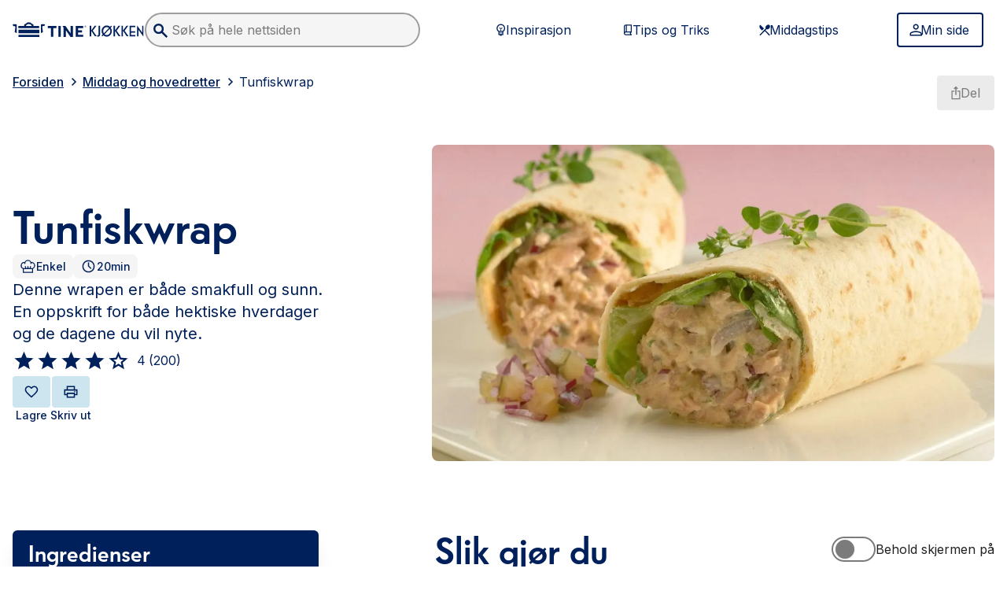

--- FILE ---
content_type: text/html; charset=utf-8
request_url: https://www.tine.no/oppskrifter/middag-og-hovedretter/fisk-og-skalldyr/tunfiskwrap
body_size: 67501
content:
<!DOCTYPE html><html lang="no" class="edit __variable_ad9543 __variable_7a663b min-h-full"><head><meta charSet="utf-8"/><meta name="viewport" content="width=device-width, initial-scale=1"/><link rel="preload" as="image" href="/oppskrifter/logo.svg"/><link rel="preload" as="image" imageSrcSet="/oppskrifter/_next/image?url=https%3A%2F%2Fwww.tine.no%2F_%2Frecipeimage%2Fw_1200%2Ch_675%2Cc_fill%2Cx_1500%2Cy_971%2Cg_xy_center%2Frecipeimage%2F308072.jpg&amp;w=1200&amp;q=75 1x, /oppskrifter/_next/image?url=https%3A%2F%2Fwww.tine.no%2F_%2Frecipeimage%2Fw_1200%2Ch_675%2Cc_fill%2Cx_1500%2Cy_971%2Cg_xy_center%2Frecipeimage%2F308072.jpg&amp;w=1600&amp;q=75 2x"/><link rel="preload" as="image" href="https://aps.brandmaster.com/v03/product/12590/634/large/hovedbilde/tine_kjokken_artnr_634__large.png"/><link rel="stylesheet" href="/oppskrifter/_next/static/css/59eab2142b9c5397.css" data-precedence="next"/><link rel="stylesheet" href="/oppskrifter/_next/static/css/299ef761f72a6508.css" data-precedence="next"/><link rel="stylesheet" href="/oppskrifter/_next/static/css/fd7b740ff2872c0c.css" data-precedence="next"/><link rel="preload" as="script" fetchPriority="low" href="/oppskrifter/_next/static/chunks/webpack-9b51bd08e3b84b26.js"/><script src="/oppskrifter/_next/static/chunks/4bd1b696-ff2700dce288e245.js" async=""></script><script src="/oppskrifter/_next/static/chunks/4672-a53039d8e470be4e.js" async=""></script><script src="/oppskrifter/_next/static/chunks/main-app-fee529faf0b97ee4.js" async=""></script><script src="/oppskrifter/_next/static/chunks/1978-ec87484b6cda6c8a.js" async=""></script><script src="/oppskrifter/_next/static/chunks/app/%5Blocale%5D/%5B%5B...contentPath%5D%5D/loading-e70c30ed87c9f2dc.js" async=""></script><script src="/oppskrifter/_next/static/chunks/app/%5Blocale%5D/loading-8df115b64587907d.js" async=""></script><script src="/oppskrifter/_next/static/chunks/bf76e631-4eef285d335b1dce.js" async=""></script><script src="/oppskrifter/_next/static/chunks/c16f53c3-ba6ea3b837df1cca.js" async=""></script><script src="/oppskrifter/_next/static/chunks/4958-ec222592bf5aa460.js" async=""></script><script src="/oppskrifter/_next/static/chunks/6874-1ec0eb1b0be3d4e6.js" async=""></script><script src="/oppskrifter/_next/static/chunks/5561-f5b58957a52e9b88.js" async=""></script><script src="/oppskrifter/_next/static/chunks/5125-b7cc8fb8e84ef8fe.js" async=""></script><script src="/oppskrifter/_next/static/chunks/8814-725d9509a1905fb9.js" async=""></script><script src="/oppskrifter/_next/static/chunks/1694-65489462093508f3.js" async=""></script><script src="/oppskrifter/_next/static/chunks/1556-fee5bb691b48bef1.js" async=""></script><script src="/oppskrifter/_next/static/chunks/829-2f35361da86c9f6b.js" async=""></script><script src="/oppskrifter/_next/static/chunks/3296-72eaf2520a482797.js" async=""></script><script src="/oppskrifter/_next/static/chunks/9032-8c91e94ec0eb65ff.js" async=""></script><script src="/oppskrifter/_next/static/chunks/4555-25661000498bed8e.js" async=""></script><script src="/oppskrifter/_next/static/chunks/app/not-found-eeaebdb28fe98afe.js" async=""></script><script src="/oppskrifter/_next/static/chunks/3698-19bccad2136ef95f.js" async=""></script><script src="/oppskrifter/_next/static/chunks/5409-e1d086308ee53275.js" async=""></script><script src="/oppskrifter/_next/static/chunks/2824-ed2412c3993bd976.js" async=""></script><script src="/oppskrifter/_next/static/chunks/app/%5Blocale%5D/layout-e98e1695cecc1cd1.js" async=""></script><script src="/oppskrifter/_next/static/chunks/8122-8c95920951fe048d.js" async=""></script><script src="/oppskrifter/_next/static/chunks/7914-3ec007a68c1e671f.js" async=""></script><script src="/oppskrifter/_next/static/chunks/6963-54bb92a8e7141c9e.js" async=""></script><script src="/oppskrifter/_next/static/chunks/4804-76dfe971dd68a61d.js" async=""></script><script src="/oppskrifter/_next/static/chunks/app/%5Blocale%5D/%5B%5B...contentPath%5D%5D/page-5ae5150ce1d30d0b.js" async=""></script><script src="/oppskrifter/_next/static/chunks/6474-0c0d85619ac57391.js" async=""></script><script src="/oppskrifter/_next/static/chunks/app/%5Blocale%5D/error-a7392037054037ab.js" async=""></script><script src="/oppskrifter/_next/static/chunks/app/%5Blocale%5D/not-found-1dada5f46a39fab3.js" async=""></script><script src="/oppskrifter/_next/static/chunks/app/%5Blocale%5D/%5B%5B...contentPath%5D%5D/layout-33bd1a3f1e7e10e7.js" async=""></script><script src="/oppskrifter/_next/static/chunks/app/%5Blocale%5D/%5B%5B...contentPath%5D%5D/error-161a63630f545eb5.js" async=""></script><script src="/oppskrifter/_next/static/chunks/app/%5Blocale%5D/%5B%5B...contentPath%5D%5D/not-found-43296662ebc8c22b.js" async=""></script><title>Tunfiskwrap</title><meta name="description" content="Denne wrapen er både smakfull og sunn. En oppskrift for både hektiske hverdager og de dagene du vil nyte."/><meta name="keywords" content="skolestart, lunsj, fisk"/><meta name="robots" content="index, follow"/><meta name="googlebot" content="index, follow"/><meta property="og:title" content="Tunfiskwrap"/><meta property="og:description" content="Denne wrapen er både smakfull og sunn. En oppskrift for både hektiske hverdager og de dagene du vil nyte."/><meta property="og:url" content="https://www.tine.no/no/middag-og-hovedretter/fisk-og-skalldyr/tunfiskwrap"/><meta property="og:site_name" content="Tine Oppskrifter"/><meta property="og:locale" content="no_NO"/><meta property="og:image" content="https://www.tine.no/_/recipeimage/w_1200,h_630,c_fill,x_1500,y_971,g_xy_center/recipeimage/308072.jpg"/><meta property="og:image:width" content="1200"/><meta property="og:image:height" content="630"/><meta name="twitter:card" content="summary_large_image"/><meta name="twitter:title" content="Tunfiskwrap"/><meta name="twitter:description" content="Denne wrapen er både smakfull og sunn. En oppskrift for både hektiske hverdager og de dagene du vil nyte."/><meta name="twitter:image" content="https://www.tine.no/_/recipeimage/w_1200,h_630,c_fill,x_1500,y_971,g_xy_center/recipeimage/308072.jpg"/><meta name="twitter:image:width" content="1200"/><meta name="twitter:image:height" content="630"/><link rel="icon" href="/oppskrifter/favicon.svg" media="(prefers-color-scheme: light)"/><link rel="icon" href="/oppskrifter/favicon-dark.svg" media="(prefers-color-scheme: dark)"/><script>document.querySelectorAll('body link[rel="icon"], body link[rel="apple-touch-icon"]').forEach(el => document.head.appendChild(el))</script><script src="/oppskrifter/_next/static/chunks/polyfills-42372ed130431b0a.js" noModule=""></script></head><body data-portal-component-type="page"><div hidden=""><!--$--><!--/$--></div><noscript><iframe src="https://www.googletagmanager.com/ns.html?id=GTM-T7CS5NX" height="0" width="0" style="display:none;visibility:hidden"></iframe></noscript><a class="text-button-primary-text bg-button-primary-bg fill-button-primary-text border-button-primary-bg hover:bg-button-primary-bg-hover hover:border-button-primary-bg-hover text-sm px-button-compact-padding-x py-button-compact-padding-y [&amp;&gt;svg]:w-[20px] [&amp;&gt;svg]:h-[20px] [&amp;&gt;svg]:-m-1 focus-visible:ring-2 focus-visible:ring-information-600 focus-visible:outline-none disabled:text-ink-disabled disabled:border-button-disabled-bg disabled:bg-button-disabled-bg disabled:cursor-not-allowed disabled:no-underline [&amp;&gt;svg]:disabled:fill-ink-disabled cursor-pointer leading-none border-2 no-underline rounded-button inline-flex justify-center items-center gap-x-2 sr-only focus:not-sr-only focus:fixed focus:top-4 focus:left-4 focus:z-30" href="#main-content">Skip to main content</a><header class="sticky top-0 z-20 w-full bg-base-0 p-4"><section class="mx-auto w-full max-w-[1515px]"><div class="flex items-center justify-between md:hidden"><a href="/oppskrifter"><img src="/oppskrifter/logo.svg" alt="TINE Kjøkken Logo" class="w-40 lg:w-60"/></a><button type="button" aria-label="Åpne meny" class="text-button-tertiary-text fill-tertiary-text bg-button-tertiary-bg border-transparent hover:bg-button-tertiary-bg-hover hover:underline hover:border-button-tertiary-bg-hover px-button-compact-padding-x py-button-compact-padding-y [&amp;&gt;svg]:w-[28px] [&amp;&gt;svg]:h-[28px] [&amp;&gt;svg]:-m-0.5 focus-visible:ring-2 focus-visible:ring-information-600 focus-visible:outline-none disabled:text-ink-disabled disabled:border-button-disabled-bg disabled:bg-button-disabled-bg disabled:cursor-not-allowed disabled:no-underline [&amp;&gt;svg]:disabled:fill-ink-disabled cursor-pointer leading-none border-2 no-underline rounded-button inline-flex justify-center items-center gap-x-2"><svg xmlns="http://www.w3.org/2000/svg" width="1.5em" height="1.5em" fill="currentColor" viewBox="0 0 24 24" focusable="false" aria-hidden="true"><path fill="inherit" d="M3 17.571v-1.928h18v1.928zm0-4.821v-1.929h18v1.929zm0-4.821V6h18v1.929z"></path></svg></button></div><div class="w-full mt-3 md:hidden"><div class="relative min-w-[250px] z-50"><div data-headlessui-state=""></div><span hidden="" style="position:fixed;top:1px;left:1px;width:1px;height:0;padding:0;margin:-1px;overflow:hidden;clip:rect(0, 0, 0, 0);white-space:nowrap;border-width:0;display:none"></span></div></div><div class="hidden md:flex md:items-center md:justify-between"><div class="flex items-center md:gap-x-4 xl:gap-x-10 "><a href="/oppskrifter"><img src="/oppskrifter/logo.svg" alt="TINE Kjøkken Logo" class="w-40 lg:w-60"/></a><div class="w-full max-w-[200px] md:max-w-[150px] lg:max-w-[250px] xl:max-w-[350px]"><div class="relative min-w-[250px] z-50"><div data-headlessui-state=""></div><span hidden="" style="position:fixed;top:1px;left:1px;width:1px;height:0;padding:0;margin:-1px;overflow:hidden;clip:rect(0, 0, 0, 0);white-space:nowrap;border-width:0;display:none"></span></div></div></div><div class="md:flex lg:hidden"><button type="button" aria-label="Åpne meny" class="text-button-tertiary-text fill-tertiary-text bg-button-tertiary-bg border-transparent hover:bg-button-tertiary-bg-hover hover:underline hover:border-button-tertiary-bg-hover px-button-compact-padding-x py-button-compact-padding-y [&amp;&gt;svg]:w-[28px] [&amp;&gt;svg]:h-[28px] [&amp;&gt;svg]:-m-0.5 focus-visible:ring-2 focus-visible:ring-information-600 focus-visible:outline-none disabled:text-ink-disabled disabled:border-button-disabled-bg disabled:bg-button-disabled-bg disabled:cursor-not-allowed disabled:no-underline [&amp;&gt;svg]:disabled:fill-ink-disabled cursor-pointer leading-none border-2 no-underline rounded-button inline-flex justify-center items-center gap-x-2"><svg xmlns="http://www.w3.org/2000/svg" width="1.5em" height="1.5em" fill="currentColor" viewBox="0 0 24 24" focusable="false" aria-hidden="true"><path fill="inherit" d="M3 17.571v-1.928h18v1.928zm0-4.821v-1.929h18v1.929zm0-4.821V6h18v1.929z"></path></svg></button></div><div class="hidden lg:flex lg:items-center"><div class="flex w-[520px] md:mr-4 xl:mr-10"><a class="text-button-tertiary-text fill-tertiary-text bg-button-tertiary-bg border-transparent hover:bg-button-tertiary-bg-hover hover:underline hover:border-button-tertiary-bg-hover text-base w-full px-button-regular-padding-x py-button-regular-padding-y [&amp;&gt;svg]:w-[20px] [&amp;&gt;svg]:h-[20px] [&amp;&gt;svg]:-m-1 focus-visible:ring-2 focus-visible:ring-information-600 focus-visible:outline-none disabled:text-ink-disabled disabled:border-button-disabled-bg disabled:bg-button-disabled-bg disabled:cursor-not-allowed disabled:no-underline [&amp;&gt;svg]:disabled:fill-ink-disabled cursor-pointer leading-none border-2 no-underline rounded-button inline-flex justify-center items-center gap-x-2" href="/oppskrifter/inspirasjon"><svg xmlns="http://www.w3.org/2000/svg" width="1.5em" height="1.5em" fill="currentColor" viewBox="0 0 24 24" focusable="false" aria-hidden="true"><path fill="inherit" d="M11.546 21q-.591 0-1.114-.284a1.77 1.77 0 0 1-.773-.807H7.727v-5.045a6.25 6.25 0 0 1-2.011-2.318 6.5 6.5 0 0 1-.716-3q0-2.728 1.91-4.637Q8.817 3 11.545 3q2.727 0 4.636 1.91 1.91 1.908 1.909 4.635 0 1.591-.716 3a6.25 6.25 0 0 1-2.011 2.319v5.045h-1.955q-.25.523-.761.807-.512.285-1.102.284m-2.182-2.727h4.363v-1.091H9.364zm0-2.182h4.363V15H9.364zM8.5 13.364H11v-2.5L8.977 8.84l.773-.773 1.796 1.796 1.795-1.796.773.773-2.023 2.023v2.5h2.5a5.2 5.2 0 0 0 1.364-1.694q.5-.988.5-2.125 0-2.045-1.432-3.477-1.433-1.431-3.477-1.432-2.046 0-3.478 1.432Q6.637 7.5 6.636 9.545q0 1.114.5 2.114A5.14 5.14 0 0 0 8.5 13.364"></path></svg>Inspirasjon</a><a class="text-button-tertiary-text fill-tertiary-text bg-button-tertiary-bg border-transparent hover:bg-button-tertiary-bg-hover hover:underline hover:border-button-tertiary-bg-hover text-base w-full px-button-regular-padding-x py-button-regular-padding-y [&amp;&gt;svg]:w-[20px] [&amp;&gt;svg]:h-[20px] [&amp;&gt;svg]:-m-1 focus-visible:ring-2 focus-visible:ring-information-600 focus-visible:outline-none disabled:text-ink-disabled disabled:border-button-disabled-bg disabled:bg-button-disabled-bg disabled:cursor-not-allowed disabled:no-underline [&amp;&gt;svg]:disabled:fill-ink-disabled cursor-pointer leading-none border-2 no-underline rounded-button inline-flex justify-center items-center gap-x-2" href="/oppskrifter/tips-og-triks"><svg xmlns="http://www.w3.org/2000/svg" width="1.5em" height="1.5em" fill="currentColor" viewBox="0 0 24 24" focusable="false" aria-hidden="true"><path fill="inherit" d="M8.75 20a2.65 2.65 0 0 1-1.945-.805A2.65 2.65 0 0 1 6 17.25V6.75q0-1.14.805-1.945A2.65 2.65 0 0 1 8.75 4H18v11.98q-.52 0-.885.372-.365.374-.365.907 0 .532.365.897.364.365.885.365V20zM7.5 14.792q.291-.146.594-.22.302-.072.656-.072H9v-9h-.25q-.52 0-.885.365a1.2 1.2 0 0 0-.365.885zm3-.292h6v-9h-6zm-1.75 4h6.792a3 3 0 0 1-.22-.583 2.7 2.7 0 0 1-.072-.652q0-.338.083-.656t.23-.609H8.75q-.542 0-.896.365a1.22 1.22 0 0 0-.354.885q0 .542.354.896t.896.354"></path></svg>Tips og Triks</a><a class="text-button-tertiary-text fill-tertiary-text bg-button-tertiary-bg border-transparent hover:bg-button-tertiary-bg-hover hover:underline hover:border-button-tertiary-bg-hover text-base w-full px-button-regular-padding-x py-button-regular-padding-y [&amp;&gt;svg]:w-[20px] [&amp;&gt;svg]:h-[20px] [&amp;&gt;svg]:-m-1 focus-visible:ring-2 focus-visible:ring-information-600 focus-visible:outline-none disabled:text-ink-disabled disabled:border-button-disabled-bg disabled:bg-button-disabled-bg disabled:cursor-not-allowed disabled:no-underline [&amp;&gt;svg]:disabled:fill-ink-disabled cursor-pointer leading-none border-2 no-underline rounded-button inline-flex justify-center items-center gap-x-2" href="/oppskrifter/tema/middag"><svg xmlns="http://www.w3.org/2000/svg" width="1.5em" height="1.5em" fill="currentColor" viewBox="0 0 24 24" focusable="false" aria-hidden="true"><path fill="inherit" d="m5.268 20.836-1.22-1.275 9.404-9.825a3.16 3.16 0 0 1-.108-2.276 5.1 5.1 0 0 1 1.232-2.024q1.077-1.1 2.453-1.375 1.376-.276 2.381.7 1.006 1.024.718 2.487-.287 1.462-1.364 2.587-.837.876-1.926 1.25a2.95 2.95 0 0 1-2.166-.075l-1.364 1.425 6.82 7.126-1.22 1.274-6.82-7.125zm2.728-7.95L5.22 10.01Q4 8.785 4 7.023t1.22-2.987l5.624 5.875z"></path></svg>Middagstips</a></div><div class="flex w-full max-w-[124px]"><a href="/oppskrifter/minside"><button type="button" class="text-button-secondary-text bg-button-secondary-bg fill-button-secondary-text border-button-secondary-border hover:bg-button-secondary-bg-hover hover:border-button-secondary-border text-base w-full px-button-regular-padding-x py-button-regular-padding-y [&amp;&gt;svg]:w-[20px] [&amp;&gt;svg]:h-[20px] [&amp;&gt;svg]:-m-1 focus-visible:ring-2 focus-visible:ring-information-600 focus-visible:outline-none disabled:text-ink-disabled disabled:border-button-disabled-bg disabled:bg-button-disabled-bg disabled:cursor-not-allowed disabled:no-underline [&amp;&gt;svg]:disabled:fill-ink-disabled cursor-pointer leading-none border-2 no-underline rounded-button inline-flex justify-center items-center gap-x-2"><svg xmlns="http://www.w3.org/2000/svg" width="1.5em" height="1.5em" fill="currentColor" viewBox="0 0 24 24" focusable="false" aria-hidden="true"><path fill="inherit" d="M12.237 11.621q-1.778 0-3.044-1.266T7.926 7.31t1.267-3.045T12.237 3t3.044 1.266 1.266 3.045-1.266 3.044-3.044 1.266M3 21v-2.738q0-.905.491-1.675A3.3 3.3 0 0 1 4.805 15.4a18 18 0 0 1 3.684-1.343 15.95 15.95 0 0 1 7.496 0q1.859.448 3.684 1.343a3.3 3.3 0 0 1 1.313 1.186q.492.77.492 1.675V21zm1.847-1.847h14.78v-.89q0-.375-.217-.694a1.64 1.64 0 0 0-.589-.52 15.8 15.8 0 0 0-3.246-1.187 14 14 0 0 0-6.677 0q-1.653.404-3.245 1.187a1.64 1.64 0 0 0-.589.52 1.2 1.2 0 0 0-.217.693zm7.39-9.38q1.016 0 1.74-.723a2.37 2.37 0 0 0 .723-1.74q0-1.015-.723-1.74a2.37 2.37 0 0 0-1.74-.723q-1.016 0-1.74.724a2.37 2.37 0 0 0-.723 1.74q0 1.015.723 1.74a2.37 2.37 0 0 0 1.74.723"></path></svg>Min side</button></a></div></div></div></section></header><div class="fixed top-0 transition-transform ease-in-out duration-500 left-0 right-0 z-50 flex flex-col justify-end w-full gap-4 p-4 pointer-events-none lg:p-4 md:left-auto md:max-w-md translate-y-20"></div><!--$!--><template data-dgst="BAILOUT_TO_CLIENT_SIDE_RENDERING"></template><!--/$--><!--$--><div><main><!--$--><script type="application/ld+json">{"@context":"https://schema.org","@type":"Recipe","name":"Tunfiskwrap","description":"Denne wrapen er både smakfull og sunn. En oppskrift for både hektiske hverdager og de dagene du vil nyte.","image":[{"@type":"ImageObject","url":"https://www.tine.no/_/recipeimage/w_1200,h_900,c_fill,x_1500,y_971,g_xy_center/recipeimage/308072.jpg","width":1200,"height":900},{"@type":"ImageObject","url":"https://www.tine.no/_/recipeimage/w_800,h_600,c_fill,x_1500,y_971,g_xy_center/recipeimage/308072.jpg","width":800,"height":600},{"@type":"ImageObject","url":"https://www.tine.no/_/recipeimage/w_400,h_300,c_fill,x_1500,y_971,g_xy_center/recipeimage/308072.jpg","width":400,"height":300}],"author":{"@type":"Person","name":"TINE Kjøkken"},"datePublished":"2018-10-03 21:07:14","prepTime":"","cookTime":"PT20M","keywords":"easy","recipeYield":"4 servings","recipeCategory":["skolestart","lunsj","fisk"],"nutrition":"","aggregateRating":{"@type":"AggregateRating","ratingValue":4,"ratingCount":200},"recipeIngredient":["hakket 1 stykk rødløk","300 g hermetisk tunfisk i vann","2 dl TINE® Lett Crème Fraîche 17 %","1 ts karri","0.25 ts salt","0.25 ts pepper","4 stykk tortillalefse fullkorn","0.25 stykk isbergsalat","4 ss sylteagurk"],"recipeCuisine":"","recipeInstructions":[{"@type":"HowToStep","name":"Step 1","text":"Finhakk rødløk. Hell vannet av tunfisken. Bland tunfisk og rødløk i en bolle."},{"@type":"HowToStep","name":"Step 2","text":"Tilsett crème fraîche og karri. Smak til med salt og pepper."},{"@type":"HowToStep","name":"Step 3","text":"Fordel blandingen på tortillalefsene, og legg på salat og hakket sylteagurk. Rull sammen og server."}]}</script><section class="hidden print:block"><div class="p-6 text-sm bg-white text-base-900"><div class="flex mb-4"><svg width="200" height="28" viewBox="0 0 200 28" fill="none" xmlns="http://www.w3.org/2000/svg" class="h-5 -ml-8"><path d="M8.85893 13.5172H40.3467V18.4413H8.85893V13.5172ZM8.85893 20.8551H40.3467V23.9447H8.85893V20.8551ZM0 6.08268L1.25181 8.39992C1.73327 8.20682 2.11844 8.11027 2.5999 8.11027C3.948 8.11027 4.33317 9.17233 4.14059 10.5241C3.948 11.8758 3.17766 16.993 3.17766 16.993L6.25903 18.4413V5.88958C5.2961 5.50337 4.23688 5.31027 3.17766 5.31027C2.11844 5.31027 1.05922 5.50337 0 6.08268ZM42.8503 5.88958V18.3447L45.9316 16.8965C45.9316 16.8965 45.1613 11.7792 44.9687 10.4275C44.7761 9.07578 45.1613 8.01371 46.5094 8.01371C46.9909 8.01371 47.4723 8.11027 47.8575 8.30337L49.1093 5.98613C48.0501 5.50337 46.9909 5.21371 45.8353 5.31027C44.8724 5.31027 43.8132 5.50337 42.8503 5.88958ZM40.3467 7.91716H31.6803C31.6803 6.46889 31.3914 5.88958 31.1988 5.69647C30.5248 5.31027 29.8507 4.92406 29.0804 4.6344C28.4064 4.2482 27.8286 3.76544 27.1546 3.18613C26.8657 2.99302 26.4805 2.70337 24.5546 2.70337C22.6288 2.70337 22.1473 3.08958 21.9547 3.18613C21.377 3.76544 20.7029 4.15165 20.0289 4.6344C19.2585 4.92406 18.5845 5.31027 17.9104 5.69647C17.6216 5.88958 17.429 6.56544 17.429 7.91716H8.76264V11.0068H40.2504V7.91716H40.3467ZM20.2215 7.91716C20.3178 6.75854 21.9547 5.21371 24.5546 5.21371C27.2508 5.21371 28.7915 6.75854 28.8878 7.91716H20.2215ZM53.3462 11.0068H57.9682V22.7861C57.9682 23.1723 57.9682 23.462 57.8719 23.8482H61.7236C61.6273 23.5585 61.6273 23.1723 61.6273 22.8827V11.0068H66.2494V7.91716H53.3462V11.0068ZM99.0852 17.3792H105.055V14.2896H99.0852V11.0068H106.885V7.91716H95.3298C95.4261 8.30337 95.4261 8.59302 95.4261 8.97923V22.7861C95.4261 23.1723 95.4261 23.462 95.3298 23.8482H106.885V20.7585H99.0852V17.3792ZM72.9899 7.91716H69.1382C69.2345 8.30337 69.2345 8.59302 69.2345 8.97923V22.7861C69.2345 23.1723 69.1382 23.462 69.1382 23.8482H72.9899C72.8936 23.462 72.8936 23.1723 72.8936 22.7861V8.97923C72.8936 8.68958 72.9899 8.30337 72.9899 7.91716ZM91.4781 7.91716H87.6264C87.6264 8.30337 87.7227 8.68958 87.7227 8.97923V18.5379L80.0193 8.01371H75.4935L76.4564 9.36544C76.8416 9.94475 77.0342 10.6206 77.0342 11.393V22.8827C77.0342 23.2689 76.9379 23.5585 76.9379 23.9447H80.7896C80.6933 23.5585 80.6933 23.2689 80.6933 22.8827V14.2896L87.6264 23.9447H91.4781C91.3818 23.5585 91.3818 23.2689 91.3818 22.8827V8.97923C91.3818 8.68958 91.3818 8.30337 91.4781 7.91716ZM110.351 7.33785C109.581 7.33785 108.907 8.01371 108.907 8.78613C108.907 9.55854 109.581 10.2344 110.351 10.2344C111.122 10.2344 111.796 9.55854 111.796 8.78613C111.796 8.01371 111.122 7.33785 110.351 7.33785ZM110.351 10.0413C109.677 10.0413 109.1 9.46199 109.1 8.78613C109.1 8.11027 109.677 7.53096 110.351 7.53096C111.026 7.53096 111.603 8.11027 111.603 8.78613C111.603 9.46199 111.026 10.0413 110.351 10.0413Z" fill="#00205B"></path><path d="M110.447 8.88272C110.736 8.88272 110.929 8.68961 110.929 8.39996C110.929 8.20686 110.833 8.01375 110.447 8.01375H109.773V9.55858H110.062V8.88272H110.255C110.447 8.88272 110.544 8.97927 110.736 9.26893L110.833 9.55858H111.122L110.929 9.26893C110.736 8.97927 110.64 8.88272 110.447 8.88272ZM110.351 8.68961H109.966V8.20686H110.351C110.544 8.20686 110.64 8.30341 110.64 8.39996C110.64 8.59306 110.544 8.68961 110.351 8.68961ZM121.425 14.9655V14.7724L126.817 7.9172C126.914 7.82065 126.914 7.7241 126.721 7.7241H124.506C124.314 7.7241 124.217 7.82065 124.121 7.9172L119.21 14.1931C119.114 14.3862 118.921 14.2896 118.921 14.1931V7.82065C118.921 7.62755 118.921 7.62755 118.729 7.62755H116.995C116.803 7.62755 116.803 7.62755 116.803 7.82065V22.8827C116.803 23.0758 116.803 23.0758 116.995 23.0758H118.729C118.921 23.0758 118.921 23.0758 118.921 22.8827V15.5448C118.921 15.3517 119.21 15.3517 119.306 15.4482L124.41 22.7862C124.506 22.9793 124.603 22.9793 124.795 22.9793H127.106C127.299 22.9793 127.299 22.9793 127.202 22.7862L121.425 14.9655ZM132.113 7.62755H130.38C130.187 7.62755 130.187 7.62755 130.187 7.82065V19.8896C130.187 21.0482 129.899 21.4344 129.128 21.4344C128.936 21.4344 128.551 21.4344 128.262 21.3379C128.165 21.3379 128.069 21.3379 128.069 21.531V22.9793C128.069 23.1724 128.069 23.1724 128.262 23.2689C128.551 23.3655 129.128 23.3655 129.61 23.3655C131.536 23.3655 132.402 22.4 132.402 20.1793V7.82065C132.306 7.62755 132.306 7.62755 132.113 7.62755ZM148.676 10.331L150.12 8.88272C150.216 8.78617 150.216 8.68961 150.12 8.59306L149.253 7.7241C149.157 7.62755 149.061 7.62755 148.965 7.7241L147.616 9.07582C147.52 9.17237 147.424 9.17237 147.328 9.07582C145.98 7.9172 144.343 7.33789 142.417 7.33789C138.18 7.33789 134.713 10.9103 134.713 15.3517C134.713 17.0896 135.291 18.731 136.254 20.1793C136.35 20.2758 136.35 20.3724 136.254 20.4689L134.81 21.9172C134.713 22.0138 134.713 22.1103 134.81 22.2069L135.676 23.0758C135.772 23.1724 135.869 23.1724 135.965 23.0758L137.313 21.7241C137.409 21.6275 137.506 21.6275 137.602 21.7241C138.95 22.8827 140.587 23.462 142.417 23.462C146.654 23.462 150.12 19.8896 150.12 15.4482C150.12 13.7103 149.542 11.9724 148.483 10.6206C148.579 10.5241 148.579 10.4275 148.676 10.331ZM137.987 18.6344C137.409 17.6689 137.121 16.5103 137.121 15.4482C137.121 12.1655 139.432 9.65513 142.513 9.65513C143.765 9.65513 144.92 10.0413 145.787 10.8138C145.883 10.9103 145.883 10.9103 145.787 11.0069L138.18 18.6344C138.083 18.731 137.987 18.731 137.987 18.6344ZM142.513 21.2413C141.261 21.2413 140.106 20.8551 139.239 20.0827C139.143 19.9862 139.143 19.9862 139.239 19.8896L146.846 12.262C146.942 12.1655 147.039 12.1655 147.039 12.262C147.616 13.2275 147.905 14.2896 147.905 15.4482C147.905 18.731 145.498 21.2413 142.513 21.2413ZM157.438 14.9655V14.7724L162.831 7.9172C162.927 7.82065 162.927 7.7241 162.734 7.7241H160.52C160.327 7.7241 160.231 7.82065 160.135 7.9172L155.224 14.1931C155.127 14.3862 154.935 14.2896 154.935 14.1931V7.82065C154.935 7.62755 154.935 7.62755 154.742 7.62755H153.009C152.816 7.62755 152.816 7.62755 152.816 7.82065V22.8827C152.816 23.0758 152.816 23.0758 153.009 23.0758H154.742C154.935 23.0758 154.935 23.0758 154.935 22.8827V15.5448C154.935 15.3517 155.224 15.3517 155.32 15.4482L160.423 22.7862C160.52 22.9793 160.616 22.9793 160.809 22.9793H163.12C163.312 22.9793 163.312 22.9793 163.216 22.7862L157.438 14.9655ZM169.571 14.9655V14.7724L174.964 7.9172C175.06 7.82065 175.06 7.7241 174.867 7.7241H172.653C172.46 7.7241 172.364 7.82065 172.267 7.9172L167.356 14.1931C167.26 14.3862 167.068 14.2896 167.068 14.1931V7.82065C167.068 7.62755 167.068 7.62755 166.875 7.62755H165.142C164.949 7.62755 164.949 7.62755 164.949 7.82065V22.8827C164.949 23.0758 164.949 23.0758 165.142 23.0758H166.875C167.068 23.0758 167.068 23.0758 167.068 22.8827V15.5448C167.068 15.3517 167.356 15.3517 167.453 15.4482L172.556 22.7862C172.653 22.9793 172.749 22.9793 172.941 22.9793H175.252C175.445 22.9793 175.445 22.9793 175.349 22.7862L169.571 14.9655ZM185.556 21.1448H179.393C179.201 21.1448 179.201 21.1448 179.201 20.9517V17.862C179.201 17.6689 179.201 17.6689 179.393 17.6689H185.267C185.46 17.6689 185.46 17.6689 185.46 17.4758V15.931C185.46 15.7379 185.46 15.7379 185.267 15.7379H179.393C179.201 15.7379 179.201 15.7379 179.201 15.5448V10.0413C179.201 9.84824 179.201 9.84824 179.393 9.84824H185.46C185.652 9.84824 185.652 9.84824 185.652 9.65513V7.82065C185.652 7.62755 185.652 7.62755 185.46 7.62755H177.178C176.986 7.62755 176.986 7.62755 176.986 7.82065V22.8827C176.986 23.0758 176.986 23.0758 177.178 23.0758H185.556C185.748 23.0758 185.748 23.0758 185.748 22.8827V21.2413C185.845 21.1448 185.748 21.1448 185.556 21.1448ZM197.881 7.62755H196.244C196.052 7.62755 196.052 7.62755 196.052 7.82065V16.9931C196.052 17.1862 195.859 17.1862 195.763 17.0896L188.541 7.43444C188.445 7.33789 188.348 7.33789 188.348 7.43444V22.9793C188.348 23.1724 188.348 23.1724 188.541 23.1724H190.178C190.37 23.1724 190.37 23.1724 190.37 22.9793V13.8069C190.37 13.6138 190.563 13.6138 190.659 13.7103L197.881 23.3655C197.978 23.5586 198.074 23.462 198.074 23.3655V7.9172C198.074 7.62755 198.074 7.62755 197.881 7.62755Z" fill="#00205B"></path></svg></div><h1 class="mb-2 text-3xl font-bold leading-tight text-black">Tunfiskwrap</h1><div class="mb-4 text-sm leading-normal text-gray-700">Denne wrapen er både smakfull og sunn. En oppskrift for både hektiske hverdager og de dagene du vil nyte.</div><div class="flex items-center gap-2 mb-6 text-xs font-bold text-gray-600"><span>Enkel</span><span>•</span><span>20 min</span><span>•</span><span>4<!-- --> personer</span></div><div class="grid grid-cols-12"><div class="col-span-5"><h2 class="pb-1 mb-2 mr-8 text-lg font-bold text-black border-b">Ingredienser</h2><div><ul class=""><li class="flex text-xs leading-tight"><span class="flex-shrink-0 font-medium text-right" style="min-width:35px">1<!-- --> stykk <!-- -->hakket <!-- -->rødløk</span></li><li class="flex text-xs leading-tight"><span class="flex-shrink-0 font-medium text-right" style="min-width:35px">300<!-- --> g <!-- -->hermetisk tunfisk i vann</span></li><li class="flex text-xs leading-tight"><span class="flex-shrink-0 font-medium text-right" style="min-width:35px">2<!-- --> dl <!-- -->TINE® Lett Crème Fraîche 17 %</span></li><li class="flex text-xs leading-tight"><span class="flex-shrink-0 font-medium text-right" style="min-width:35px">1<!-- --> ts <!-- -->karri</span></li><li class="flex text-xs leading-tight"><span class="flex-shrink-0 font-medium text-right" style="min-width:35px">0.25<!-- --> ts <!-- -->salt</span></li><li class="flex text-xs leading-tight"><span class="flex-shrink-0 font-medium text-right" style="min-width:35px">0.25<!-- --> ts <!-- -->pepper</span></li><li class="flex text-xs leading-tight"><span class="flex-shrink-0 font-medium text-right" style="min-width:35px">4<!-- --> stykk <!-- -->tortillalefse<!-- -->, fullkorn</span></li><li class="flex text-xs leading-tight"><span class="flex-shrink-0 font-medium text-right" style="min-width:35px">0.25<!-- --> stykk <!-- -->isbergsalat</span></li><li class="flex text-xs leading-tight"><span class="flex-shrink-0 font-medium text-right" style="min-width:35px">4<!-- --> ss <!-- -->sylteagurk</span></li></ul></div></div><div class="col-span-7"><h2 class="pb-1 mb-2 text-lg font-bold text-black border-b">Slik gjør du</h2><div class="mt-4 mb-2"><ol class="space-y-3"><li class="flex gap-1.5"><div class="flex items-center justify-center flex-shrink-0 w-5 h-5 text-xs font-medium text-black border border-gray-400 rounded-full">1</div><div class="flex-1"><div class="text-xs leading-normal">Finhakk rødløk. Hell vannet av tunfisken. Bland tunfisk og rødløk i en bolle.</div></div></li><li class="flex gap-1.5"><div class="flex items-center justify-center flex-shrink-0 w-5 h-5 text-xs font-medium text-black border border-gray-400 rounded-full">2</div><div class="flex-1"><div class="text-xs leading-normal">Tilsett crème fraîche og karri. Smak til med salt og pepper.</div></div></li><li class="flex gap-1.5"><div class="flex items-center justify-center flex-shrink-0 w-5 h-5 text-xs font-medium text-black border border-gray-400 rounded-full">3</div><div class="flex-1"><div class="text-xs leading-normal">Fordel blandingen på tortillalefsene, og legg på salat og hakket sylteagurk. Rull sammen og server.</div></div></li></ol></div><div class="p-2 mt-1 border border-gray-300 rounded bg-gray-50"><div class="flex items-start gap-1"><div class="flex-shrink-0 text-xs"><svg xmlns="http://www.w3.org/2000/svg" width="1.5em" height="1.5em" fill="currentColor" viewBox="0 0 24 24" focusable="false" aria-hidden="true"><path fill="inherit" fill-rule="evenodd" d="M22.5 10.874a5.256 5.256 0 0 0-5.747-5.226 5.25 5.25 0 0 0-9.508 0A5.25 5.25 0 0 0 4.5 15.616v5.759H19.5v-1.841h-.002v-3.917a5.26 5.26 0 0 0 3-4.743m-4.5 9H6v-3.805a5 5 0 0 0 .75.055h10.5a5 5 0 0 0 .75-.055zm-.75-5.25h-1.29l.517-2.068a.75.75 0 0 0-1.455-.364l-.609 2.432H12.75v-2.25a.75.75 0 1 0-1.5 0v2.25H9.585l-.608-2.432a.75.75 0 1 0-1.455.364l.516 2.068H6.75a3.75 3.75 0 0 1 0-7.5h.055a5 5 0 0 0-.055.75.75.75 0 0 0 1.5 0 3.75 3.75 0 0 1 7.5 0 .75.75 0 1 0 1.5 0q0-.377-.054-.75h.054a3.75 3.75 0 1 1 0 7.5" clip-rule="evenodd"></path></svg></div><div><span class="text-xs font-bold text-gray-900">Tips</span><div class="pt-1 -ml-[20px] text-xs leading-normal text-gray-800 ">Dette er en oppskrift du kan endre etter smak og behag. Bytt for eksempel ut sylteagurk med rødbeter.</div></div></div></div></div></div></div></section><section id="main-content" class="grid items-start grid-cols-12 gap-4 px-4 pb-10 print:hidden lg:mx-auto lg:gap-10 lg:max-w-screen-2xl"><section class="flex items-center justify-between w-full col-span-full"><nav aria-label="Breadcrumb" class="flex"><ol class="flex flex-wrap items-center p-0 m-0 list-none group [&amp;&gt;*:nth-last-child(2)]:inline-block [&amp;&gt;*]:hidden md:[&amp;&gt;*]:flex [&amp;&gt;li:nth-last-child(2)&gt;div&gt;svg]:rotate-180 md:[&amp;&gt;li:nth-last-child(2)&gt;div&gt;svg]:rotate-0"><li class="last:hidden lg:last:inline-block"><div class="flex items-center"><a href="/oppskrifter" class="rounded underline-offset-2 underline hover:no-underline focus-visible:ring-2 focus-visible:ring-information-600 focus-visible:outline-none text-link-default *:fill-text-ink-brand-default inline-flex items-center flex-wrap"><span class="">Forsiden</span></a><svg xmlns="http://www.w3.org/2000/svg" width="1.5em" height="1.5em" fill="currentColor" viewBox="0 0 24 24" focusable="false" aria-hidden="true" class="fill-link-default"><path fill="inherit" d="M13.938 12 10 8.063 11.063 7l5 5-5 5L10 15.938z"></path></svg></div></li><li class="last:hidden lg:last:inline-block"><div class="flex items-center"><svg xmlns="http://www.w3.org/2000/svg" width="1.5em" height="1.5em" fill="currentColor" viewBox="0 0 24 24" focusable="false" aria-hidden="true" class="fill-link-default hidden"><path fill="inherit" d="M13.938 12 10 8.063 11.063 7l5 5-5 5L10 15.938z"></path></svg><a href="/oppskrifter/middag-og-hovedretter" class="rounded underline-offset-2 hover:no-underline focus-visible:ring-2 focus-visible:ring-information-600 focus-visible:outline-none text-link-default *:fill-text-ink-brand-default inline-flex items-center flex-wrap underline"><span class="">Middag og hovedretter</span></a></div></li><li class="last:hidden lg:last:inline-block"><div class="flex items-center"><svg xmlns="http://www.w3.org/2000/svg" width="1.5em" height="1.5em" fill="currentColor" viewBox="0 0 24 24" focusable="false" aria-hidden="true" class="fill-link-default"><path fill="inherit" d="M13.938 12 10 8.063 11.063 7l5 5-5 5L10 15.938z"></path></svg><p class="m-0 text-link-default">Tunfiskwrap</p></div></li></ol></nav><div class="flex items-center gap-2"><button type="button" class="text-button-tertiary-text fill-tertiary-text bg-button-tertiary-bg border-transparent hover:bg-button-tertiary-bg-hover hover:underline hover:border-button-tertiary-bg-hover text-base px-button-regular-padding-x py-button-regular-padding-y [&amp;&gt;svg]:w-[20px] [&amp;&gt;svg]:h-[20px] [&amp;&gt;svg]:-m-1 focus-visible:ring-2 focus-visible:ring-information-600 focus-visible:outline-none disabled:text-ink-disabled disabled:border-button-disabled-bg disabled:bg-button-disabled-bg disabled:cursor-not-allowed disabled:no-underline [&amp;&gt;svg]:disabled:fill-ink-disabled cursor-pointer leading-none border-2 no-underline rounded-button inline-flex justify-center items-center gap-x-2" disabled=""><svg xmlns="http://www.w3.org/2000/svg" width="1.5em" height="1.5em" fill="currentColor" viewBox="0 0 24 24" focusable="false" aria-hidden="true"><path fill="inherit" d="M5.333 22V8.667h4.445v1.666H7v10h10v-10h-2.778V8.667h4.445V22zm5.834-6.667V5.194l-1.32 1.32-1.18-1.18L12 2l3.333 3.333-1.18 1.18-1.32-1.319v10.14z"></path></svg>Del</button></div></section><div class="relative grid gap-6 col-span-full lg:gap-8 lg:grid-cols-12"><div class="flex flex-col order-2 gap-6 mb-6 lg:gap-8 col-span-full lg:col-span-4 lg:pt-16 lg:order-1 justify-center lg:justify-start"><h1 class="leading-tight break-words text-center lg:text-left hyphens-manual max-w-full">Tunfiskwrap</h1><div class="flex gap-2 justify-center lg:justify-start"><div class="w-fit items-center flex gap-1 rounded-lg select-none whitespace-pre font-medium text-ink-brand-default text-sm px-2 py-1 border border-base-transparent bg-success-100 !bg-base-50"><svg xmlns="http://www.w3.org/2000/svg" width="1.5em" height="1.5em" fill="currentColor" viewBox="0 0 24 24" focusable="false" aria-hidden="true"><path fill="inherit" fill-rule="evenodd" d="M22.5 10.874a5.256 5.256 0 0 0-5.747-5.226 5.25 5.25 0 0 0-9.508 0A5.25 5.25 0 0 0 4.5 15.616v5.759H19.5v-1.841h-.002v-3.917a5.26 5.26 0 0 0 3-4.743m-4.5 9H6v-3.805a5 5 0 0 0 .75.055h10.5a5 5 0 0 0 .75-.055zm-.75-5.25h-1.29l.517-2.068a.75.75 0 0 0-1.455-.364l-.609 2.432H12.75v-2.25a.75.75 0 1 0-1.5 0v2.25H9.585l-.608-2.432a.75.75 0 1 0-1.455.364l.516 2.068H6.75a3.75 3.75 0 0 1 0-7.5h.055a5 5 0 0 0-.055.75.75.75 0 0 0 1.5 0 3.75 3.75 0 0 1 7.5 0 .75.75 0 1 0 1.5 0q0-.377-.054-.75h.054a3.75 3.75 0 1 1 0 7.5" clip-rule="evenodd"></path></svg>Enkel</div><div class="w-fit items-center flex gap-1 rounded-lg select-none whitespace-pre font-medium text-ink-brand-default text-sm px-2 py-1 border border-base-transparent bg-success-100 !bg-base-50"><svg xmlns="http://www.w3.org/2000/svg" width="1.5em" height="1.5em" fill="currentColor" viewBox="0 0 24 24" focusable="false" aria-hidden="true"><path fill="inherit" d="m15.14 15.984 1.196-1.195-3.492-3.492V6.375h-1.688V12zM12 21a8.8 8.8 0 0 1-3.497-.703 9.1 9.1 0 0 1-2.866-1.934 9.1 9.1 0 0 1-1.934-2.87A8.8 8.8 0 0 1 3 11.99q0-1.864.703-3.505a8.9 8.9 0 0 1 1.934-2.859 9.2 9.2 0 0 1 2.87-1.922A8.8 8.8 0 0 1 12.01 3q1.864 0 3.505.709a9.1 9.1 0 0 1 2.854 1.924 9.1 9.1 0 0 1 1.922 2.857A8.8 8.8 0 0 1 21 12q0 1.86-.703 3.497a9.2 9.2 0 0 1-1.922 2.866 8.9 8.9 0 0 1-2.862 1.934A8.8 8.8 0 0 1 12 21m.011-1.687q3.035 0 5.168-2.145t2.134-5.18q0-3.033-2.134-5.167t-5.168-2.133q-3.035 0-5.179 2.133t-2.144 5.168 2.144 5.179 5.18 2.145"></path></svg>20min</div></div><p class="m-0 text-lg lg:text-xl text-center lg:text-left">Denne wrapen er både smakfull og sunn. En oppskrift for både hektiske hverdager og de dagene du vil nyte.</p><div class="relative space-y-4 "><div class="flex justify-center lg:justify-start"><div aria-describedby="«R1cahtmnb»" class="relative flex items-center inline-block max-w-max group"><div class="flex items-center gap-1"><div class="flex cursor-pointer gap-3 text-ink-brand-default"><span aria-label="Rate 1 out of 5" class="text-yellow-500" role="button" tabindex="0"><svg xmlns="http://www.w3.org/2000/svg" width="30" height="30" fill="currentColor" viewBox="0 0 24 24" focusable="false" aria-hidden="true"><path fill="inherit" d="m5.675 21 1.575-6.65L2 9.875l6.9-.6L11.6 3l2.7 6.3 6.9.575-5.25 4.475L17.525 21 11.6 17.475z"></path></svg></span><span aria-label="Rate 2 out of 5" class="text-yellow-500" role="button" tabindex="0"><svg xmlns="http://www.w3.org/2000/svg" width="30" height="30" fill="currentColor" viewBox="0 0 24 24" focusable="false" aria-hidden="true"><path fill="inherit" d="m5.675 21 1.575-6.65L2 9.875l6.9-.6L11.6 3l2.7 6.3 6.9.575-5.25 4.475L17.525 21 11.6 17.475z"></path></svg></span><span aria-label="Rate 3 out of 5" class="text-yellow-500" role="button" tabindex="0"><svg xmlns="http://www.w3.org/2000/svg" width="30" height="30" fill="currentColor" viewBox="0 0 24 24" focusable="false" aria-hidden="true"><path fill="inherit" d="m5.675 21 1.575-6.65L2 9.875l6.9-.6L11.6 3l2.7 6.3 6.9.575-5.25 4.475L17.525 21 11.6 17.475z"></path></svg></span><span aria-label="Rate 4 out of 5" class="text-yellow-500" role="button" tabindex="0"><svg xmlns="http://www.w3.org/2000/svg" width="30" height="30" fill="currentColor" viewBox="0 0 24 24" focusable="false" aria-hidden="true"><path fill="inherit" d="m5.675 21 1.575-6.65L2 9.875l6.9-.6L11.6 3l2.7 6.3 6.9.575-5.25 4.475L17.525 21 11.6 17.475z"></path></svg></span><span aria-label="Rate 5 out of 5" class="text-yellow-500" role="button" tabindex="0"><svg xmlns="http://www.w3.org/2000/svg" width="30" height="30" fill="currentColor" viewBox="0 0 24 24" focusable="false" aria-hidden="true"><path fill="inherit" d="m8.4 17.275 3.2-1.9 3.225 1.9-.85-3.6L16.75 11.3l-3.675-.325L11.6 7.55l-1.475 3.425-3.675.325 2.8 2.375zM5.675 21l1.575-6.65L2 9.875l6.9-.6L11.6 3l2.7 6.3 6.9.575-5.25 4.475L17.525 21 11.6 17.475z"></path></svg></span></div></div><div class="absolute invisible z-10 p-2 w-max text-sm whitespace-normal rounded shadow-lg max-w-44 text-ink-brand group-focus:visible group-hover:visible bg-surface-information base-0 bottom-6 left-1/2 transform -translate-x-1/2" id="«R1cahtmnb»" role="tooltip" style="transform:translate(calc(-50% + 0px), -18px)">Trykk for å vurdere oppskriften<svg class="absolute w-6 h-3 bottom-[-6px] left-1/2 transform -translate-x-1/2" fill="none" viewBox="0 0 24 12" xmlns="http://www.w3.org/2000/svg"><path class="fill-surface-information" d="M12 12L0 0h24L12 12z"></path></svg></div></div><div class="ml-2 leading-10">4</div><div class="ml-1 leading-10">(<!-- -->200<!-- -->)</div></div></div><div class="flex gap-4 justify-center lg:justify-start"><div class="flex flex-col items-center place-self-center  gap-1 "><button type="button" aria-labelledby="«Rdahtmnb»" class="text-button-tinted-text bg-button-tinted-bg fill-button-tinted-text border-button-tinted-bg hover:bg-button-tinted-bg-hover hover:border-button-tinted-bg-hover text-base px-button-regular-padding-x py-button-regular-padding-y [&amp;&gt;svg]:w-[20px] [&amp;&gt;svg]:h-[20px] [&amp;&gt;svg]:-m-1 focus-visible:ring-2 focus-visible:ring-information-600 focus-visible:outline-none disabled:text-ink-disabled disabled:border-button-disabled-bg disabled:bg-button-disabled-bg disabled:cursor-not-allowed disabled:no-underline [&amp;&gt;svg]:disabled:fill-ink-disabled cursor-pointer leading-none border-2 no-underline rounded-button inline-flex justify-center items-center gap-x-2 px-3"><svg xmlns="http://www.w3.org/2000/svg" width="1.5em" height="1.5em" fill="currentColor" viewBox="0 0 24 24" focusable="false" aria-hidden="true" class="text-xl"><path fill="inherit" d="m11.931 21-1.293-1.164a129 129 0 0 1-4.267-3.944Q4.689 14.25 3.72 12.97q-.97-1.281-1.345-2.34A6.5 6.5 0 0 1 2 8.456q0-2.302 1.578-3.88Q5.155 3 7.457 3q1.268 0 2.457.543 1.19.543 2.017 1.526a5.7 5.7 0 0 1 2.017-1.526A5.86 5.86 0 0 1 16.405 3q2.302 0 3.88 1.578 1.577 1.577 1.577 3.879a6.5 6.5 0 0 1-.362 2.146q-.361 1.035-1.332 2.302-.969 1.267-2.664 2.936a139 139 0 0 1-4.332 4.047zm0-2.509a126 126 0 0 0 3.957-3.66q1.551-1.512 2.47-2.637.918-1.125 1.28-2.004A4.5 4.5 0 0 0 20 8.457q0-1.525-1.035-2.56t-2.56-1.035q-.905 0-1.694.375-.788.376-1.358 1.047l-.905 1.06h-1.034l-.905-1.06a3.96 3.96 0 0 0-1.384-1.047 3.95 3.95 0 0 0-1.668-.375q-1.525 0-2.56 1.035t-1.035 2.56q0 .854.336 1.694t1.229 1.952 2.457 2.638a135 135 0 0 0 4.047 3.75"></path></svg></button><span id="«Rdahtmnb»" class="text-sm font-medium cursor-pointer hover:underline">Lagre</span></div><div class="z-10 flex flex-col items-center gap-1"><button type="button" aria-labelledby="«Rlahtmnb»" class="text-button-tinted-text bg-button-tinted-bg fill-button-tinted-text border-button-tinted-bg hover:bg-button-tinted-bg-hover hover:border-button-tinted-bg-hover text-base px-button-regular-padding-x py-button-regular-padding-y [&amp;&gt;svg]:w-[20px] [&amp;&gt;svg]:h-[20px] [&amp;&gt;svg]:-m-1 focus-visible:ring-2 focus-visible:ring-information-600 focus-visible:outline-none disabled:text-ink-disabled disabled:border-button-disabled-bg disabled:bg-button-disabled-bg disabled:cursor-not-allowed disabled:no-underline [&amp;&gt;svg]:disabled:fill-ink-disabled cursor-pointer leading-none border-2 no-underline rounded-button inline-flex justify-center items-center gap-x-2"><svg xmlns="http://www.w3.org/2000/svg" width="1.5em" height="1.5em" fill="currentColor" viewBox="0 0 24 24" focusable="false" aria-hidden="true" class="text-xl"><path fill="inherit" d="M16.5 8.143V4.929h-9v3.214H5.571V3H18.43v5.143zm1.602 4.5a.95.95 0 0 0 .688-.276.92.92 0 0 0 .281-.683.95.95 0 0 0-.275-.688.92.92 0 0 0-.683-.282.95.95 0 0 0-.689.276.92.92 0 0 0-.281.683q0 .407.276.689a.92.92 0 0 0 .683.28M16.5 19.07v-3.857h-9v3.857zM18.429 21H5.57v-3.857H1.714v-9h20.572v9h-3.857zm1.955-5.786v-5.143H3.643v5.143H5.57v-1.928H18.43v1.928z"></path></svg></button><span id="«Rlahtmnb»" class="text-sm font-medium cursor-pointer hover:underline">Skriv ut</span></div></div></div><div class="relative z-10 order-1 w-full h-full rounded-lg col-span-full overflow-clip lg:col-start-6 lg:col-span-7 lg:order-2"><div class="relative w-full h-full"><img alt="Tunfiskwrap" width="1200" height="675" decoding="async" data-nimg="1" class="object-cover w-full h-full rounded-lg transition-opacity duration-500 ease-in-out" style="color:transparent;background-size:cover;background-position:50% 50%;background-repeat:no-repeat;background-image:url(&quot;data:image/svg+xml;charset=utf-8,%3Csvg xmlns=&#x27;http://www.w3.org/2000/svg&#x27; viewBox=&#x27;0 0 1200 675&#x27;%3E%3Cfilter id=&#x27;b&#x27; color-interpolation-filters=&#x27;sRGB&#x27;%3E%3CfeGaussianBlur stdDeviation=&#x27;20&#x27;/%3E%3CfeColorMatrix values=&#x27;1 0 0 0 0 0 1 0 0 0 0 0 1 0 0 0 0 0 100 -1&#x27; result=&#x27;s&#x27;/%3E%3CfeFlood x=&#x27;0&#x27; y=&#x27;0&#x27; width=&#x27;100%25&#x27; height=&#x27;100%25&#x27;/%3E%3CfeComposite operator=&#x27;out&#x27; in=&#x27;s&#x27;/%3E%3CfeComposite in2=&#x27;SourceGraphic&#x27;/%3E%3CfeGaussianBlur stdDeviation=&#x27;20&#x27;/%3E%3C/filter%3E%3Cimage width=&#x27;100%25&#x27; height=&#x27;100%25&#x27; x=&#x27;0&#x27; y=&#x27;0&#x27; preserveAspectRatio=&#x27;none&#x27; style=&#x27;filter: url(%23b);&#x27; href=&#x27;[data-uri]&#x27;/%3E%3C/svg%3E&quot;)" srcSet="/oppskrifter/_next/image?url=https%3A%2F%2Fwww.tine.no%2F_%2Frecipeimage%2Fw_1200%2Ch_675%2Cc_fill%2Cx_1500%2Cy_971%2Cg_xy_center%2Frecipeimage%2F308072.jpg&amp;w=1200&amp;q=75 1x, /oppskrifter/_next/image?url=https%3A%2F%2Fwww.tine.no%2F_%2Frecipeimage%2Fw_1200%2Ch_675%2Cc_fill%2Cx_1500%2Cy_971%2Cg_xy_center%2Frecipeimage%2F308072.jpg&amp;w=1600&amp;q=75 2x" src="/oppskrifter/_next/image?url=https%3A%2F%2Fwww.tine.no%2F_%2Frecipeimage%2Fw_1200%2Ch_675%2Cc_fill%2Cx_1500%2Cy_971%2Cg_xy_center%2Frecipeimage%2F308072.jpg&amp;w=1600&amp;q=75"/></div></div></div><div class="z-10 lg:my-12 col-span-full lg:col-span-4 lg:relative"><div class="relative w-full max-w-full rounded-md shadow-xl bg-base-0 print:shadow-none"><div class="max-w-[800px] border-x-0 odd:border-b-0 even:border-b-0 last-of-type:border-b last-of-type:border-b-ink-border-subtle border-t border-ink-border-subtle [&amp;:has(:focus-visible)]:ring-2 ring-information-600 !border-0 !rounded-md !max-w-none"><div><button class="group flex w-full transition-all justify-between text-left cursor-pointer p-3 border-none text-base-900 hover:bg-surface-default-hover bg-surface-default-hover focus:outline-none !px-5 !py-3 !bg-tineBlue-900 z-50 lg:static lg:!w-full lg:!cursor-default !rounded-t-md lg:top-0" type="button"><div class="flex items-center gap-x-4 w-full justify-between"><span class="flex-grow text-base font-semibold text-ink-default !font-header !font-medium !text-3xl !leading-8 !text-link-inverted">Ingredienser</span><svg xmlns="http://www.w3.org/2000/svg" width="1.5em" height="1.5em" fill="currentColor" viewBox="0 0 24 24" focusable="false" aria-hidden="true" class="fill-ink-brand-default w-6 h-6 transition rounded-button group-hover:bg-button-tertiary-bg-hover flex-shrink-0 rotate-180 !bg-tineBlue-900 !fill-link-inverted lg:hidden"><path fill="inherit" d="M12 16 5.402 9.402 6.804 8 12 13.196 17.196 8l1.402 1.402z"></path></svg></div></button><div class="overflow-hidden"><div><div class="text-base text-ink-default bg-base-0 origin-top transition z-0 p-3 !p-0 !overflow-y-auto"><div class="relative flex items-center max-w-[350px] m-auto justify-between px-5 py-5 text-tineBlue-700"><h2 class="sr-only">Ingredienser</h2><div class="w-full max-w-[300px] text-center"><div class="absolute w-[41%] h-10 leading-10 mb-0 left-[124px] font-telefon text-ink-brand-default text-2xl"><div>porsjoner</div></div><div class="grid grid-cols-[max-content_auto_max-content] border border-ink-brand-default rounded-button max-w-[300px] w-full gap-2 border-none [&amp;]:!text-2xl"><button type="button" aria-label="Minske antall" class="text-button-tertiary-text fill-tertiary-text border-transparent hover:bg-button-tertiary-bg-hover hover:underline hover:border-button-tertiary-bg-hover text-base px-button-regular-padding-x py-button-regular-padding-y [&amp;&gt;svg]:w-[20px] [&amp;&gt;svg]:h-[20px] [&amp;&gt;svg]:-m-1 focus-visible:ring-2 focus-visible:ring-information-600 focus-visible:outline-none disabled:text-ink-disabled disabled:border-button-disabled-bg disabled:bg-button-disabled-bg disabled:cursor-not-allowed disabled:no-underline [&amp;&gt;svg]:disabled:fill-ink-disabled cursor-pointer leading-none no-underline rounded-button inline-flex justify-center items-center gap-x-2 border-0 hover:border-0 rounded-r-none w-12 h-full !border-0 bg-surface-tinted !rounded-button [&amp;:disabled]:bg-surface-tinted"><svg xmlns="http://www.w3.org/2000/svg" width="1.5em" height="1.5em" fill="currentColor" viewBox="0 0 24 24" focusable="false" aria-hidden="true"><path fill="inherit" d="M2.75 12.479v-2.396h16.5v2.396z"></path></svg></button><div class="flex flex-col gap-y-2 [&amp;&gt;div]:h-full [&amp;_input]:h-full h-[42px] border-x border-y-0 border-solid [&amp;_input]:text-center [&amp;_input]:rounded-none [&amp;_input]:border-0 [&amp;_input]:px-0 [&amp;_input]:active:border-0 [&amp;_input]:focus:border-0 bg-base-200 w-12 !border-2 border-ink-border-subtle [&amp;_input]:text-2xl [&amp;_input]:!font-medium !font-telefon !text-ink-brand-default !rounded-button"><div class="relative flex items-center fill-ink-brand-default"><input id="«R1a6jhtmnb»" placeholder="" type="number" aria-label="Antall" inputMode="numeric" class="block w-full relative transition-all p-2 text-ink-brand-default fill-ink-brand-default rounded placeholder:text-ink-disabled border-2 border-ink-disabled hover:border-ink-brand-default focus-visible:ring-offset-1 focus-visible:ring-offset-ink-brand-default focus-visible:border-ink-brand-default focus-visible:ring-2 focus-visible:ring-information-600 focus-visible:outline-none data-[invalid]:border-error-600 data-[invalid]:data-[hover]:border-error-600 text-base" value="4"/></div></div><button type="button" aria-label="Øke antall" class="text-button-tertiary-text fill-tertiary-text border-transparent hover:bg-button-tertiary-bg-hover hover:underline hover:border-button-tertiary-bg-hover text-base px-button-regular-padding-x py-button-regular-padding-y [&amp;&gt;svg]:w-[20px] [&amp;&gt;svg]:h-[20px] [&amp;&gt;svg]:-m-1 focus-visible:ring-2 focus-visible:ring-information-600 focus-visible:outline-none disabled:text-ink-disabled disabled:border-button-disabled-bg disabled:bg-button-disabled-bg disabled:cursor-not-allowed disabled:no-underline [&amp;&gt;svg]:disabled:fill-ink-disabled cursor-pointer leading-none no-underline rounded-button inline-flex justify-center items-center gap-x-2 border-0 hover:border-0 rounded-l-none w-12 h-full !border-0 bg-surface-tinted !rounded-button [&amp;:disabled]:bg-surface-tinted"><svg xmlns="http://www.w3.org/2000/svg" width="1.5em" height="1.5em" fill="currentColor" viewBox="0 0 24 24" focusable="false" aria-hidden="true"><path fill="inherit" d="M10.95 13.05H5v-2.1h5.95V5h2.1v5.95H19v2.1h-5.95V19h-2.1z"></path></svg></button></div></div></div><div class="flex flex-col gap-1 px-5 py-5 stretch print:gap-1 print:py-2"><div class="flex items-center py-1 gap-2 relative text-ink-default"><div class="text-lg basis-16 shrink-0"><span>1<!-- --> <!-- -->stk<!-- --> </span></div><div class="text-lg">hakket  rødløk </div></div><div class="flex items-center py-1 gap-2 relative text-ink-default"><div class="text-lg basis-16 shrink-0"><span>300<!-- --> <!-- -->g<!-- --> </span></div><div class="text-lg"> hermetisk tunfisk i vann </div></div><div class="flex items-center py-1 gap-2 relative text-ink-default"><div class="text-lg basis-16 shrink-0"><span>2<!-- --> <!-- -->dl<!-- --> </span></div><div class="text-lg"><a href="/merkevarer/tine-crème-fraîche/produkter/tine-crème-fraîche-lett" target="_blank" class="rounded underline-offset-2 underline hover:no-underline focus-visible:ring-2 focus-visible:ring-information-600 focus-visible:outline-none *:fill-text-ink-brand-default inline-flex items-center flex-wrap !inline text-lg text-ink-default"><span class="">TINE® Lett Crème Fraîche 17 %</span></a></div></div><div class="flex items-center py-1 gap-2 relative text-ink-default"><div class="text-lg basis-16 shrink-0"><span>1<!-- --> <!-- -->ts<!-- --> </span></div><div class="text-lg"> karri </div></div><div class="flex items-center py-1 gap-2 relative text-ink-default"><div class="text-lg basis-16 shrink-0"><span>¼<!-- --> <!-- -->ts<!-- --> </span></div><div class="text-lg"> salt </div></div><div class="flex items-center py-1 gap-2 relative text-ink-default"><div class="text-lg basis-16 shrink-0"><span>¼<!-- --> <!-- -->ts<!-- --> </span></div><div class="text-lg"> pepper </div></div><div class="flex items-center py-1 gap-2 relative text-ink-default"><div class="text-lg basis-16 shrink-0"><span>4<!-- --> <!-- -->stk<!-- --> </span></div><div class="text-lg"> tortillalefse fullkorn</div></div><div class="flex items-center py-1 gap-2 relative text-ink-default"><div class="text-lg basis-16 shrink-0"><span>¼<!-- --> <!-- -->stk<!-- --> </span></div><div class="text-lg"> isbergsalat </div></div><div class="flex items-center py-1 gap-2 relative text-ink-default"><div class="text-lg basis-16 shrink-0"><span>4<!-- --> <!-- -->ss<!-- --> </span></div><div class="text-lg"> sylteagurk </div></div></div><div class="px-5 py-6"><button type="button" class="text-button-secondary-text bg-button-secondary-bg fill-button-secondary-text border-button-secondary-border hover:bg-button-secondary-bg-hover hover:border-button-secondary-border w-full px-button-regular-padding-x py-button-regular-padding-y [&amp;&gt;svg]:w-[20px] [&amp;&gt;svg]:h-[20px] [&amp;&gt;svg]:-m-1 focus-visible:ring-2 focus-visible:ring-information-600 focus-visible:outline-none disabled:text-ink-disabled disabled:border-button-disabled-bg disabled:bg-button-disabled-bg disabled:cursor-not-allowed disabled:no-underline [&amp;&gt;svg]:disabled:fill-ink-disabled cursor-pointer border-2 no-underline rounded-button inline-flex justify-center items-center gap-x-2 text-lg print:hidden"><svg xmlns="http://www.w3.org/2000/svg" width="1.5em" height="1.5em" fill="currentColor" viewBox="0 0 24 24" focusable="false" aria-hidden="true" class="!w-[24px] !h-[24px]"><path fill="inherit" d="M12.25 18q-2.5 0-4.281-1.77-1.781-1.772-1.719-4.355l-1.187 1.188L4 12l3-3 3 3-1.062 1.063-1.188-1.188q-.042 1.959 1.292 3.292Q10.375 16.5 12.25 16.5q.458 0 .875-.083.417-.084.813-.25l1.104 1.104q-.626.334-1.323.531A5.4 5.4 0 0 1 12.25 18m5.25-3-3-3 1.063-1.062 1.187 1.187q.042-1.959-1.292-3.292Q14.125 7.5 12.25 7.5q-.438 0-.865.083a4 4 0 0 0-.822.25L9.458 6.73q.625-.334 1.334-.531A5.4 5.4 0 0 1 12.25 6q2.52 0 4.292 1.77 1.77 1.772 1.708 4.355l1.188-1.187L20.5 12z"></path></svg>Vis i gram</button></div></div></div></div></div></div></div></div><section class="relative w-full gap-6 col-span-full lg:col-span-7 lg:col-start-6"><div class="flex flex-col items-start justify-between my-6 lg:flex-row lg:items-center lg:my-12"><!--$--><h2 class="mb-6 text-4xl lg:text-5xl lg:mb-0">Slik gjør du</h2><!--/$--><div class="flex items-center gap-2"><div class="flex gap-1 items-center print:hidden"><button class="m-0 appearance-none font-inherit cursor-pointer group relative flex items-center rounded-full h-8 p-1 w-14 transition-colors duration-200 ease-in-out focus:outline-none focus-visible:ring data-[checked]:bg-primary bg-base-0 border-2 border-ink-disabled" id="headlessui-switch-«Rdichtmnb»" type="button" role="switch" tabindex="0" aria-checked="false" data-headlessui-state=""><span class="sr-only">Behold skjermen på</span><span class="pointer-events-none inline-flex items-center justify-center size-6 rounded-full ring-0 shadow transition duration-200 ease-in-out group-data-[checked]:translate-x-6 group-data-[disabled]:bg-base-300 -translate-x-[1px] md:group-hover:translate-x-[1px] bg-ink-disabled"></span></button><label class="text-base text-ink-default" for="«R1ichtmnb»">Behold skjermen på</label></div></div></div><div class="space-y-4 lg:space-y-8"><div><ol class="flex flex-col pb-10 gap-7 lg:gap-11 text-body print:gap-2 print:pb-2"><li class="flex gap-6 m-0"><div class="flex flex-col w-full gap-6 pt-1 lg:pt-2 lg:max-w-prose"><div><div class="flex flex-col gap-2"><div class="text-ink-default flex items-start gap-2 text-base rounded ring-information-600 group [&amp;:has(:focus-visible)]:ring"><div class="relative w-6 h-6 flex shrink-0 justify-center items-center rounded"><input class="w-full h-full absolute m-0 transition-colors peer rounded appearance-none cursor-pointer border-2 focus:outline-none border-base-400 bg-base-0 group-hover:border-surface-action group-hover:bg-surface-default-hover group-hover:checked:bg-surface-action checked:border-surface-action checked:bg-surface-action" id="«Rbcchtmnb»" type="checkbox"/><svg xmlns="http://www.w3.org/2000/svg" width="16" height="16" fill="currentColor" viewBox="0 0 24 24" focusable="false" aria-hidden="true" class="pointer-events-none absolute peer-checked:block fill-ink-brand-default hidden peer-checked:fill-ink-brand-inverted"><path fill="inherit" d="M8.933 20 2 13.026l2.051-2.052 4.882 4.841L20.79 4l2.051 2.092z"></path></svg></div><div class="flex flex-col gap-1 text-ink-default"><label class="w-fit cursor-pointer" for="«Rbcchtmnb»"><p class="ml-2 text-ink-default text-body font-body m-0 leading-7 -mt-[3px] "><span class="font-semibold">1<!-- -->.</span> <!-- -->Finhakk rødløk. Hell vannet av tunfisken. Bland tunfisk og rødløk i en bolle.</p></label></div></div></div></div></div></li><li class="flex gap-6 m-0"><div class="flex flex-col w-full gap-6 pt-1 lg:pt-2 lg:max-w-prose"><div><div class="flex flex-col gap-2"><div class="text-ink-default flex items-start gap-2 text-base rounded ring-information-600 group [&amp;:has(:focus-visible)]:ring"><div class="relative w-6 h-6 flex shrink-0 justify-center items-center rounded"><input class="w-full h-full absolute m-0 transition-colors peer rounded appearance-none cursor-pointer border-2 focus:outline-none border-base-400 bg-base-0 group-hover:border-surface-action group-hover:bg-surface-default-hover group-hover:checked:bg-surface-action checked:border-surface-action checked:bg-surface-action" id="«Rdcchtmnb»" type="checkbox"/><svg xmlns="http://www.w3.org/2000/svg" width="16" height="16" fill="currentColor" viewBox="0 0 24 24" focusable="false" aria-hidden="true" class="pointer-events-none absolute peer-checked:block fill-ink-brand-default hidden peer-checked:fill-ink-brand-inverted"><path fill="inherit" d="M8.933 20 2 13.026l2.051-2.052 4.882 4.841L20.79 4l2.051 2.092z"></path></svg></div><div class="flex flex-col gap-1 text-ink-default"><label class="w-fit cursor-pointer" for="«Rdcchtmnb»"><p class="ml-2 text-ink-default text-body font-body m-0 leading-7 -mt-[3px] "><span class="font-semibold">2<!-- -->.</span> <!-- -->Tilsett crème fraîche og karri. Smak til med salt og pepper.</p></label></div></div></div></div></div></li><li class="flex gap-6 m-0"><div class="flex flex-col w-full gap-6 pt-1 lg:pt-2 lg:max-w-prose"><div><div class="flex flex-col gap-2"><div class="text-ink-default flex items-start gap-2 text-base rounded ring-information-600 group [&amp;:has(:focus-visible)]:ring"><div class="relative w-6 h-6 flex shrink-0 justify-center items-center rounded"><input class="w-full h-full absolute m-0 transition-colors peer rounded appearance-none cursor-pointer border-2 focus:outline-none border-base-400 bg-base-0 group-hover:border-surface-action group-hover:bg-surface-default-hover group-hover:checked:bg-surface-action checked:border-surface-action checked:bg-surface-action" id="«Rfcchtmnb»" type="checkbox"/><svg xmlns="http://www.w3.org/2000/svg" width="16" height="16" fill="currentColor" viewBox="0 0 24 24" focusable="false" aria-hidden="true" class="pointer-events-none absolute peer-checked:block fill-ink-brand-default hidden peer-checked:fill-ink-brand-inverted"><path fill="inherit" d="M8.933 20 2 13.026l2.051-2.052 4.882 4.841L20.79 4l2.051 2.092z"></path></svg></div><div class="flex flex-col gap-1 text-ink-default"><label class="w-fit cursor-pointer" for="«Rfcchtmnb»"><p class="ml-2 text-ink-default text-body font-body m-0 leading-7 -mt-[3px] "><span class="font-semibold">3<!-- -->.</span> <!-- -->Fordel blandingen på tortillalefsene, og legg på salat og hakket sylteagurk. Rull sammen og server.</p></label></div></div></div></div></div></li></ol></div></div><article class="@container rounded-card-lg overflow-clip block no-underline text-ink-default p-4 rounded-lg bg-surface-tip max-w-[500px]"><div class="flex h-full flex-row w-full"><div class="flex items-start w-full gap-x-2"><svg xmlns="http://www.w3.org/2000/svg" width="1.5em" height="1.5em" fill="currentColor" viewBox="0 0 24 24" focusable="false" aria-hidden="true" class="flex-shrink-0 mt-[0.3rem] w-7 fill-ink-brand-default"><path fill="inherit" fill-rule="evenodd" d="M22.5 10.874a5.256 5.256 0 0 0-5.747-5.226 5.25 5.25 0 0 0-9.508 0A5.25 5.25 0 0 0 4.5 15.616v5.759H19.5v-1.841h-.002v-3.917a5.26 5.26 0 0 0 3-4.743m-4.5 9H6v-3.805a5 5 0 0 0 .75.055h10.5a5 5 0 0 0 .75-.055zm-.75-5.25h-1.29l.517-2.068a.75.75 0 0 0-1.455-.364l-.609 2.432H12.75v-2.25a.75.75 0 1 0-1.5 0v2.25H9.585l-.608-2.432a.75.75 0 1 0-1.455.364l.516 2.068H6.75a3.75 3.75 0 0 1 0-7.5h.055a5 5 0 0 0-.055.75.75.75 0 0 0 1.5 0 3.75 3.75 0 0 1 7.5 0 .75.75 0 1 0 1.5 0q0-.377-.054-.75h.054a3.75 3.75 0 1 1 0 7.5" clip-rule="evenodd"></path></svg><div class="flex flex-col flex-1 gap-y-2 text-ink-brand-default"><h3 class="mb-0 text-2xl font-normal leading-normal">Tips</h3><div class="text-base font-normal leading-normal html"><p>Dette er en oppskrift du kan endre etter smak og behag. Bytt for eksempel ut sylteagurk med rødbeter.</p></div></div></div></div></article><div class="flex flex-col flex-wrap w-full gap-3 py-8 col-span-full"><div class="flex flex-wrap gap-2"><a class="text-button-secondary-text bg-button-secondary-bg fill-button-secondary-text border-button-secondary-border hover:bg-button-secondary-bg-hover hover:border-button-secondary-border text-base px-button-regular-padding-x py-button-regular-padding-y [&amp;&gt;svg]:w-[20px] [&amp;&gt;svg]:h-[20px] [&amp;&gt;svg]:-m-1 focus-visible:ring-2 focus-visible:ring-information-600 focus-visible:outline-none disabled:text-ink-disabled disabled:border-button-disabled-bg disabled:bg-button-disabled-bg disabled:cursor-not-allowed disabled:no-underline [&amp;&gt;svg]:disabled:fill-ink-disabled cursor-pointer leading-none border-2 no-underline rounded-button inline-flex justify-center items-center gap-x-2" href="/oppskrifter/tema/skolestart">skolestart</a><a class="text-button-secondary-text bg-button-secondary-bg fill-button-secondary-text border-button-secondary-border hover:bg-button-secondary-bg-hover hover:border-button-secondary-border text-base px-button-regular-padding-x py-button-regular-padding-y [&amp;&gt;svg]:w-[20px] [&amp;&gt;svg]:h-[20px] [&amp;&gt;svg]:-m-1 focus-visible:ring-2 focus-visible:ring-information-600 focus-visible:outline-none disabled:text-ink-disabled disabled:border-button-disabled-bg disabled:bg-button-disabled-bg disabled:cursor-not-allowed disabled:no-underline [&amp;&gt;svg]:disabled:fill-ink-disabled cursor-pointer leading-none border-2 no-underline rounded-button inline-flex justify-center items-center gap-x-2" href="/oppskrifter/tema/lunsj">lunsj</a><a class="text-button-secondary-text bg-button-secondary-bg fill-button-secondary-text border-button-secondary-border hover:bg-button-secondary-bg-hover hover:border-button-secondary-border text-base px-button-regular-padding-x py-button-regular-padding-y [&amp;&gt;svg]:w-[20px] [&amp;&gt;svg]:h-[20px] [&amp;&gt;svg]:-m-1 focus-visible:ring-2 focus-visible:ring-information-600 focus-visible:outline-none disabled:text-ink-disabled disabled:border-button-disabled-bg disabled:bg-button-disabled-bg disabled:cursor-not-allowed disabled:no-underline [&amp;&gt;svg]:disabled:fill-ink-disabled cursor-pointer leading-none border-2 no-underline rounded-button inline-flex justify-center items-center gap-x-2" href="/oppskrifter/tema/fisk">fisk</a></div></div><div class="flex items-center justify-center my-10 lg:justify-start"><div class="flex flex-col items-center place-self-center lg:place-self-start w-[250px] gap-3 "><button type="button" aria-labelledby="«R14htmnb»" class="text-button-tinted-text bg-button-tinted-bg fill-button-tinted-text border-button-tinted-bg hover:bg-button-tinted-bg-hover hover:border-button-tinted-bg-hover text-base w-full px-button-regular-padding-x py-button-regular-padding-y [&amp;&gt;svg]:w-[20px] [&amp;&gt;svg]:h-[20px] [&amp;&gt;svg]:-m-1 focus-visible:ring-2 focus-visible:ring-information-600 focus-visible:outline-none disabled:text-ink-disabled disabled:border-button-disabled-bg disabled:bg-button-disabled-bg disabled:cursor-not-allowed disabled:no-underline [&amp;&gt;svg]:disabled:fill-ink-disabled cursor-pointer leading-none border-2 no-underline rounded-button inline-flex justify-center items-center gap-x-2 px-3"><svg xmlns="http://www.w3.org/2000/svg" width="1.5em" height="1.5em" fill="currentColor" viewBox="0 0 24 24" focusable="false" aria-hidden="true" class="text-xl"><path fill="inherit" d="m11.931 21-1.293-1.164a129 129 0 0 1-4.267-3.944Q4.689 14.25 3.72 12.97q-.97-1.281-1.345-2.34A6.5 6.5 0 0 1 2 8.456q0-2.302 1.578-3.88Q5.155 3 7.457 3q1.268 0 2.457.543 1.19.543 2.017 1.526a5.7 5.7 0 0 1 2.017-1.526A5.86 5.86 0 0 1 16.405 3q2.302 0 3.88 1.578 1.577 1.577 1.577 3.879a6.5 6.5 0 0 1-.362 2.146q-.361 1.035-1.332 2.302-.969 1.267-2.664 2.936a139 139 0 0 1-4.332 4.047zm0-2.509a126 126 0 0 0 3.957-3.66q1.551-1.512 2.47-2.637.918-1.125 1.28-2.004A4.5 4.5 0 0 0 20 8.457q0-1.525-1.035-2.56t-2.56-1.035q-.905 0-1.694.375-.788.376-1.358 1.047l-.905 1.06h-1.034l-.905-1.06a3.96 3.96 0 0 0-1.384-1.047 3.95 3.95 0 0 0-1.668-.375q-1.525 0-2.56 1.035t-1.035 2.56q0 .854.336 1.694t1.229 1.952 2.457 2.638a135 135 0 0 0 4.047 3.75"></path></svg>Lagre</button></div></div></section><section class="flex flex-col items-center justify-center py-8 col-span-full"><h2 class="mb-8 text-2xl text-center lg:text-4xl">Hev smaken med våre produkter</h2><div class="flex flex-wrap justify-center gap-4"><a class="@container rounded-card-lg overflow-clip block no-underline bg-base-transparent border border-ink-border-subtle hover:border-ink-border-default group flex-col items-center w-48 max-w-xs p-3 transition-all duration-300 border-none hover:-translate-y-1" href="https://www.tine.no/merkevarer/tine-crème-fraîche/produkter/tine-crème-fraîche-lett"><div><div class="relative flex items-center justify-center rounded-md bg-surface-tinted"><div class="overflow-hidden relative w-[120px] h-[120px] mix-blend-darken rounded-md my-8" style="aspect-ratio:1/1"><img alt="TINE® Lett Crème Fraîche 17 %" class="size-full absolute inset-0 object-cover group-hover:scale-105 transition-transform duration-300" src="https://aps.brandmaster.com/v03/product/12590/634/large/hovedbilde/tine_kjokken_artnr_634__large.png"/></div></div><div class="flex-1 gap-2 p-4 @sm:p-5 justify-start flex flex-col px-0"><h3 class="m-0 font-medium text-lg @sm:text-xl text-ink-brand-default line-clamp-2 group-hover:underline underline-offset-2">TINE® Lett Crème Fraîche 17 %</h3></div></div></a></div></section><section class="w-full h-full pb-4 col-span-full"><h2 class="mb-8 text-2xl text-center lg:text-4xl">Flere fristende oppskrifter</h2><div class="gap-6 relative grid-cols-12 grid"><div class="sm:col-span-6 col-span-full lg:col-span-3"><a class="@container rounded-card-lg overflow-clip block no-underline bg-surface-default text-ink-default group max-w-none w-full h-full" href="/oppskrifter/middag-og-hovedretter/kjott/bonne-og-chorizo-wrap"><div><div class="flex h-full flex-col @xl:flex-row"><div class="overflow-hidden aspect-square @xl:w-1/2 @xl:aspect-video relative w-full rounded-md" style="aspect-ratio:4/3"><img alt="Bønne- og chorizo wrap" loading="lazy" width="700" height="700" decoding="async" data-nimg="1" class="z-0 object-cover w-full h-full transition-transform duration-300 hover:scale-105" style="color:transparent" srcSet="/oppskrifter/_next/image?url=https%3A%2F%2Fwww.tine.no%2F_%2Frecipeimage%2Fw_500%2Ch_500%2Cc_fill%2Cx_1000%2Cy_1950%2Cg_xy_center%2Frecipeimage%2F273472.jpg&amp;w=768&amp;q=75 1x, /oppskrifter/_next/image?url=https%3A%2F%2Fwww.tine.no%2F_%2Frecipeimage%2Fw_500%2Ch_500%2Cc_fill%2Cx_1000%2Cy_1950%2Cg_xy_center%2Frecipeimage%2F273472.jpg&amp;w=1600&amp;q=75 2x" src="/oppskrifter/_next/image?url=https%3A%2F%2Fwww.tine.no%2F_%2Frecipeimage%2Fw_500%2Ch_500%2Cc_fill%2Cx_1000%2Cy_1950%2Cg_xy_center%2Frecipeimage%2F273472.jpg&amp;w=1600&amp;q=75"/><div class="absolute z-10 flex items-center top-2 left-2 gap-x-2"><div class="w-fit items-center flex gap-1 rounded-lg select-none whitespace-pre font-medium text-ink-brand-default text-sm px-2 py-1 border border-base-transparent bg-information-100" style="background-color:#e9f4f9"><svg xmlns="http://www.w3.org/2000/svg" width="1.5em" height="1.5em" fill="currentColor" viewBox="0 0 24 24" focusable="false" aria-hidden="true"><path fill="inherit" d="m15.14 15.984 1.196-1.195-3.492-3.492V6.375h-1.688V12zM12 21a8.8 8.8 0 0 1-3.497-.703 9.1 9.1 0 0 1-2.866-1.934 9.1 9.1 0 0 1-1.934-2.87A8.8 8.8 0 0 1 3 11.99q0-1.864.703-3.505a8.9 8.9 0 0 1 1.934-2.859 9.2 9.2 0 0 1 2.87-1.922A8.8 8.8 0 0 1 12.01 3q1.864 0 3.505.709a9.1 9.1 0 0 1 2.854 1.924 9.1 9.1 0 0 1 1.922 2.857A8.8 8.8 0 0 1 21 12q0 1.86-.703 3.497a9.2 9.2 0 0 1-1.922 2.866 8.9 8.9 0 0 1-2.862 1.934A8.8 8.8 0 0 1 12 21m.011-1.687q3.035 0 5.168-2.145t2.134-5.18q0-3.033-2.134-5.167t-5.168-2.133q-3.035 0-5.179 2.133t-2.144 5.168 2.144 5.179 5.18 2.145"></path></svg>10 min</div></div></div><div class="flex flex-col flex-1 gap-2 p-4 @sm:p-5 justify-start @xl:justify-center z-10 pt-2 pb-0 pl-0 pr-4"><div class="space-y-2"><div class="flex items-start justify-between gap-2 text-sm"><div class="flex items-center gap-1"><div class="flex gap-1 text-ink-brand-default"><span class="text-yellow-500"><svg xmlns="http://www.w3.org/2000/svg" width="1.5em" height="1.5em" fill="currentColor" viewBox="0 0 24 24" focusable="false" aria-hidden="true"><path fill="inherit" d="m5.675 21 1.575-6.65L2 9.875l6.9-.6L11.6 3l2.7 6.3 6.9.575-5.25 4.475L17.525 21 11.6 17.475z"></path></svg></span><span class="text-yellow-500"><svg xmlns="http://www.w3.org/2000/svg" width="1.5em" height="1.5em" fill="currentColor" viewBox="0 0 24 24" focusable="false" aria-hidden="true"><path fill="inherit" d="m5.675 21 1.575-6.65L2 9.875l6.9-.6L11.6 3l2.7 6.3 6.9.575-5.25 4.475L17.525 21 11.6 17.475z"></path></svg></span><span class="text-yellow-500"><svg xmlns="http://www.w3.org/2000/svg" width="1.5em" height="1.5em" fill="currentColor" viewBox="0 0 24 24" focusable="false" aria-hidden="true"><path fill="inherit" d="m5.675 21 1.575-6.65L2 9.875l6.9-.6L11.6 3l2.7 6.3 6.9.575-5.25 4.475L17.525 21 11.6 17.475z"></path></svg></span><span class="text-yellow-500"><svg xmlns="http://www.w3.org/2000/svg" width="1.5em" height="1.5em" fill="currentColor" viewBox="0 0 24 24" focusable="false" aria-hidden="true"><path fill="inherit" d="m5.675 21 1.575-6.65L2 9.875l6.9-.6L11.6 3l2.7 6.3 6.9.575-5.25 4.475L17.525 21 11.6 17.475z"></path></svg></span><span class="text-yellow-500"><svg xmlns="http://www.w3.org/2000/svg" width="1.5em" height="1.5em" fill="currentColor" viewBox="0 0 24 24" focusable="false" aria-hidden="true"><path fill="inherit" d="m8.4 17.275 3.2-1.9 3.225 1.9-.85-3.6L16.75 11.3l-3.675-.325L11.6 7.55l-1.475 3.425-3.675.325 2.8 2.375zM5.675 21l1.575-6.65L2 9.875l6.9-.6L11.6 3l2.7 6.3 6.9.575-5.25 4.475L17.525 21 11.6 17.475z"></path></svg></span></div><div class="ordinal flex items-center gap-x-1"><span class="inline-block text-ink-brand-default">3.6</span></div></div></div><div class="text-left"><h3 class="m-0 font-medium text-lg @sm:text-xl text-ink-brand-default line-clamp-2 group-hover:underline underline-offset-2">Bønne- og chorizo wrap</h3></div></div></div></div></div></a></div><div class="sm:col-span-6 col-span-full lg:col-span-3"><a class="@container rounded-card-lg overflow-clip block no-underline bg-surface-default text-ink-default group max-w-none w-full h-full" href="/oppskrifter/middag-og-hovedretter/kylling-og-fjarkre/wrap-med-krydret-kylling"><div><div class="flex h-full flex-col @xl:flex-row"><div class="overflow-hidden aspect-square @xl:w-1/2 @xl:aspect-video relative w-full rounded-md" style="aspect-ratio:4/3"><img alt="Wrap med krydret kylling" loading="lazy" width="700" height="700" decoding="async" data-nimg="1" class="z-0 object-cover w-full h-full transition-transform duration-300 hover:scale-105" style="color:transparent" srcSet="/oppskrifter/_next/image?url=https%3A%2F%2Fwww.tine.no%2F_%2Frecipeimage%2Fw_500%2Ch_500%2Cc_fill%2Cx_1500%2Cy_1000%2Cg_xy_center%2Frecipeimage%2F332250.jpg&amp;w=768&amp;q=75 1x, /oppskrifter/_next/image?url=https%3A%2F%2Fwww.tine.no%2F_%2Frecipeimage%2Fw_500%2Ch_500%2Cc_fill%2Cx_1500%2Cy_1000%2Cg_xy_center%2Frecipeimage%2F332250.jpg&amp;w=1600&amp;q=75 2x" src="/oppskrifter/_next/image?url=https%3A%2F%2Fwww.tine.no%2F_%2Frecipeimage%2Fw_500%2Ch_500%2Cc_fill%2Cx_1500%2Cy_1000%2Cg_xy_center%2Frecipeimage%2F332250.jpg&amp;w=1600&amp;q=75"/><div class="absolute z-10 flex items-center top-2 left-2 gap-x-2"><div class="w-fit items-center flex gap-1 rounded-lg select-none whitespace-pre font-medium text-ink-brand-default text-sm px-2 py-1 border border-base-transparent bg-information-100" style="background-color:#e9f4f9"><svg xmlns="http://www.w3.org/2000/svg" width="1.5em" height="1.5em" fill="currentColor" viewBox="0 0 24 24" focusable="false" aria-hidden="true"><path fill="inherit" d="m15.14 15.984 1.196-1.195-3.492-3.492V6.375h-1.688V12zM12 21a8.8 8.8 0 0 1-3.497-.703 9.1 9.1 0 0 1-2.866-1.934 9.1 9.1 0 0 1-1.934-2.87A8.8 8.8 0 0 1 3 11.99q0-1.864.703-3.505a8.9 8.9 0 0 1 1.934-2.859 9.2 9.2 0 0 1 2.87-1.922A8.8 8.8 0 0 1 12.01 3q1.864 0 3.505.709a9.1 9.1 0 0 1 2.854 1.924 9.1 9.1 0 0 1 1.922 2.857A8.8 8.8 0 0 1 21 12q0 1.86-.703 3.497a9.2 9.2 0 0 1-1.922 2.866 8.9 8.9 0 0 1-2.862 1.934A8.8 8.8 0 0 1 12 21m.011-1.687q3.035 0 5.168-2.145t2.134-5.18q0-3.033-2.134-5.167t-5.168-2.133q-3.035 0-5.179 2.133t-2.144 5.168 2.144 5.179 5.18 2.145"></path></svg>30 min</div></div></div><div class="flex flex-col flex-1 gap-2 p-4 @sm:p-5 justify-start @xl:justify-center z-10 pt-2 pb-0 pl-0 pr-4"><div class="space-y-2"><div class="flex items-start justify-between gap-2 text-sm"><div class="flex items-center gap-1"><div class="flex gap-1 text-ink-brand-default"><span class="text-yellow-500"><svg xmlns="http://www.w3.org/2000/svg" width="1.5em" height="1.5em" fill="currentColor" viewBox="0 0 24 24" focusable="false" aria-hidden="true"><path fill="inherit" d="m5.675 21 1.575-6.65L2 9.875l6.9-.6L11.6 3l2.7 6.3 6.9.575-5.25 4.475L17.525 21 11.6 17.475z"></path></svg></span><span class="text-yellow-500"><svg xmlns="http://www.w3.org/2000/svg" width="1.5em" height="1.5em" fill="currentColor" viewBox="0 0 24 24" focusable="false" aria-hidden="true"><path fill="inherit" d="m5.675 21 1.575-6.65L2 9.875l6.9-.6L11.6 3l2.7 6.3 6.9.575-5.25 4.475L17.525 21 11.6 17.475z"></path></svg></span><span class="text-yellow-500"><svg xmlns="http://www.w3.org/2000/svg" width="1.5em" height="1.5em" fill="currentColor" viewBox="0 0 24 24" focusable="false" aria-hidden="true"><path fill="inherit" d="m5.675 21 1.575-6.65L2 9.875l6.9-.6L11.6 3l2.7 6.3 6.9.575-5.25 4.475L17.525 21 11.6 17.475z"></path></svg></span><span class="text-yellow-500"><svg xmlns="http://www.w3.org/2000/svg" width="1.5em" height="1.5em" fill="currentColor" viewBox="0 0 24 24" focusable="false" aria-hidden="true"><path fill="inherit" d="m5.675 21 1.575-6.65L2 9.875l6.9-.6L11.6 3l2.7 6.3 6.9.575-5.25 4.475L17.525 21 11.6 17.475z"></path></svg></span><span class="text-yellow-500"><svg xmlns="http://www.w3.org/2000/svg" width="1.5em" height="1.5em" fill="currentColor" viewBox="0 0 24 24" focusable="false" aria-hidden="true"><path fill="inherit" d="m8.4 17.275 3.2-1.9 3.225 1.9-.85-3.6L16.75 11.3l-3.675-.325L11.6 7.55l-1.475 3.425-3.675.325 2.8 2.375zM5.675 21l1.575-6.65L2 9.875l6.9-.6L11.6 3l2.7 6.3 6.9.575-5.25 4.475L17.525 21 11.6 17.475z"></path></svg></span></div><div class="ordinal flex items-center gap-x-1"><span class="inline-block text-ink-brand-default">4.0</span></div></div></div><div class="text-left"><h3 class="m-0 font-medium text-lg @sm:text-xl text-ink-brand-default line-clamp-2 group-hover:underline underline-offset-2">Wrap med krydret kylling</h3></div></div></div></div></div></a></div><div class="sm:col-span-6 col-span-full lg:col-span-3"><a class="@container rounded-card-lg overflow-clip block no-underline bg-surface-default text-ink-default group max-w-none w-full h-full" href="/oppskrifter/lunsj-og-smaretter/smorbrod-og-palegg/tunfisksalat"><div><div class="flex h-full flex-col @xl:flex-row"><div class="overflow-hidden aspect-square @xl:w-1/2 @xl:aspect-video relative w-full rounded-md" style="aspect-ratio:4/3"><img alt="Tunfisksalat" loading="lazy" width="700" height="700" decoding="async" data-nimg="1" class="z-0 object-cover w-full h-full transition-transform duration-300 hover:scale-105" style="color:transparent" srcSet="/oppskrifter/_next/image?url=https%3A%2F%2Fwww.tine.no%2F_%2Frecipeimage%2Fw_500%2Ch_500%2Cc_fill%2Cx_1500%2Cy_510%2Cg_xy_center%2Frecipeimage%2F258273.jpg&amp;w=768&amp;q=75 1x, /oppskrifter/_next/image?url=https%3A%2F%2Fwww.tine.no%2F_%2Frecipeimage%2Fw_500%2Ch_500%2Cc_fill%2Cx_1500%2Cy_510%2Cg_xy_center%2Frecipeimage%2F258273.jpg&amp;w=1600&amp;q=75 2x" src="/oppskrifter/_next/image?url=https%3A%2F%2Fwww.tine.no%2F_%2Frecipeimage%2Fw_500%2Ch_500%2Cc_fill%2Cx_1500%2Cy_510%2Cg_xy_center%2Frecipeimage%2F258273.jpg&amp;w=1600&amp;q=75"/><div class="absolute z-10 flex items-center top-2 left-2 gap-x-2"><div class="w-fit items-center flex gap-1 rounded-lg select-none whitespace-pre font-medium text-ink-brand-default text-sm px-2 py-1 border border-base-transparent bg-information-100" style="background-color:#e9f4f9"><svg xmlns="http://www.w3.org/2000/svg" width="1.5em" height="1.5em" fill="currentColor" viewBox="0 0 24 24" focusable="false" aria-hidden="true"><path fill="inherit" d="m15.14 15.984 1.196-1.195-3.492-3.492V6.375h-1.688V12zM12 21a8.8 8.8 0 0 1-3.497-.703 9.1 9.1 0 0 1-2.866-1.934 9.1 9.1 0 0 1-1.934-2.87A8.8 8.8 0 0 1 3 11.99q0-1.864.703-3.505a8.9 8.9 0 0 1 1.934-2.859 9.2 9.2 0 0 1 2.87-1.922A8.8 8.8 0 0 1 12.01 3q1.864 0 3.505.709a9.1 9.1 0 0 1 2.854 1.924 9.1 9.1 0 0 1 1.922 2.857A8.8 8.8 0 0 1 21 12q0 1.86-.703 3.497a9.2 9.2 0 0 1-1.922 2.866 8.9 8.9 0 0 1-2.862 1.934A8.8 8.8 0 0 1 12 21m.011-1.687q3.035 0 5.168-2.145t2.134-5.18q0-3.033-2.134-5.167t-5.168-2.133q-3.035 0-5.179 2.133t-2.144 5.168 2.144 5.179 5.18 2.145"></path></svg>10 min</div></div></div><div class="flex flex-col flex-1 gap-2 p-4 @sm:p-5 justify-start @xl:justify-center z-10 pt-2 pb-0 pl-0 pr-4"><div class="space-y-2"><div class="flex items-start justify-between gap-2 text-sm"><div class="flex items-center gap-1"><div class="flex gap-1 text-ink-brand-default"><span class="text-yellow-500"><svg xmlns="http://www.w3.org/2000/svg" width="1.5em" height="1.5em" fill="currentColor" viewBox="0 0 24 24" focusable="false" aria-hidden="true"><path fill="inherit" d="m5.675 21 1.575-6.65L2 9.875l6.9-.6L11.6 3l2.7 6.3 6.9.575-5.25 4.475L17.525 21 11.6 17.475z"></path></svg></span><span class="text-yellow-500"><svg xmlns="http://www.w3.org/2000/svg" width="1.5em" height="1.5em" fill="currentColor" viewBox="0 0 24 24" focusable="false" aria-hidden="true"><path fill="inherit" d="m5.675 21 1.575-6.65L2 9.875l6.9-.6L11.6 3l2.7 6.3 6.9.575-5.25 4.475L17.525 21 11.6 17.475z"></path></svg></span><span class="text-yellow-500"><svg xmlns="http://www.w3.org/2000/svg" width="1.5em" height="1.5em" fill="currentColor" viewBox="0 0 24 24" focusable="false" aria-hidden="true"><path fill="inherit" d="m5.675 21 1.575-6.65L2 9.875l6.9-.6L11.6 3l2.7 6.3 6.9.575-5.25 4.475L17.525 21 11.6 17.475z"></path></svg></span><span class="text-yellow-500"><svg xmlns="http://www.w3.org/2000/svg" width="1.5em" height="1.5em" fill="currentColor" viewBox="0 0 24 24" focusable="false" aria-hidden="true"><path fill="inherit" d="m5.675 21 1.575-6.65L2 9.875l6.9-.6L11.6 3l2.7 6.3 6.9.575-5.25 4.475L17.525 21 11.6 17.475z"></path></svg></span><span class="text-yellow-500"><svg xmlns="http://www.w3.org/2000/svg" width="1.5em" height="1.5em" fill="currentColor" viewBox="0 0 24 24" focusable="false" aria-hidden="true"><path fill="inherit" d="m8.4 17.275 3.2-1.9 3.225 1.9-.85-3.6L16.75 11.3l-3.675-.325L11.6 7.55l-1.475 3.425-3.675.325 2.8 2.375zM5.675 21l1.575-6.65L2 9.875l6.9-.6L11.6 3l2.7 6.3 6.9.575-5.25 4.475L17.525 21 11.6 17.475z"></path></svg></span></div><div class="ordinal flex items-center gap-x-1"><span class="inline-block text-ink-brand-default">3.6</span></div></div></div><div class="text-left"><h3 class="m-0 font-medium text-lg @sm:text-xl text-ink-brand-default line-clamp-2 group-hover:underline underline-offset-2">Tunfisksalat</h3></div></div></div></div></div></a></div><div class="sm:col-span-6 col-span-full lg:col-span-3"><a class="@container rounded-card-lg overflow-clip block no-underline bg-surface-default text-ink-default group max-w-none w-full h-full" href="/oppskrifter/middag-og-hovedretter/fisk-og-skalldyr/wrap-med-laks"><div><div class="flex h-full flex-col @xl:flex-row"><div class="overflow-hidden aspect-square @xl:w-1/2 @xl:aspect-video relative w-full rounded-md" style="aspect-ratio:4/3"><img alt="Wrap med laks" loading="lazy" width="700" height="700" decoding="async" data-nimg="1" class="z-0 object-cover w-full h-full transition-transform duration-300 hover:scale-105" style="color:transparent" srcSet="/oppskrifter/_next/image?url=https%3A%2F%2Fwww.tine.no%2F_%2Frecipeimage%2Fw_500%2Ch_500%2Cc_fill%2Cx_1500%2Cy_1000%2Cg_xy_center%2Frecipeimage%2F297705.jpg&amp;w=768&amp;q=75 1x, /oppskrifter/_next/image?url=https%3A%2F%2Fwww.tine.no%2F_%2Frecipeimage%2Fw_500%2Ch_500%2Cc_fill%2Cx_1500%2Cy_1000%2Cg_xy_center%2Frecipeimage%2F297705.jpg&amp;w=1600&amp;q=75 2x" src="/oppskrifter/_next/image?url=https%3A%2F%2Fwww.tine.no%2F_%2Frecipeimage%2Fw_500%2Ch_500%2Cc_fill%2Cx_1500%2Cy_1000%2Cg_xy_center%2Frecipeimage%2F297705.jpg&amp;w=1600&amp;q=75"/><div class="absolute z-10 flex items-center top-2 left-2 gap-x-2"><div class="w-fit items-center flex gap-1 rounded-lg select-none whitespace-pre font-medium text-ink-brand-default text-sm px-2 py-1 border border-base-transparent bg-information-100" style="background-color:#e9f4f9"><svg xmlns="http://www.w3.org/2000/svg" width="1.5em" height="1.5em" fill="currentColor" viewBox="0 0 24 24" focusable="false" aria-hidden="true"><path fill="inherit" d="m15.14 15.984 1.196-1.195-3.492-3.492V6.375h-1.688V12zM12 21a8.8 8.8 0 0 1-3.497-.703 9.1 9.1 0 0 1-2.866-1.934 9.1 9.1 0 0 1-1.934-2.87A8.8 8.8 0 0 1 3 11.99q0-1.864.703-3.505a8.9 8.9 0 0 1 1.934-2.859 9.2 9.2 0 0 1 2.87-1.922A8.8 8.8 0 0 1 12.01 3q1.864 0 3.505.709a9.1 9.1 0 0 1 2.854 1.924 9.1 9.1 0 0 1 1.922 2.857A8.8 8.8 0 0 1 21 12q0 1.86-.703 3.497a9.2 9.2 0 0 1-1.922 2.866 8.9 8.9 0 0 1-2.862 1.934A8.8 8.8 0 0 1 12 21m.011-1.687q3.035 0 5.168-2.145t2.134-5.18q0-3.033-2.134-5.167t-5.168-2.133q-3.035 0-5.179 2.133t-2.144 5.168 2.144 5.179 5.18 2.145"></path></svg>30 min</div></div></div><div class="flex flex-col flex-1 gap-2 p-4 @sm:p-5 justify-start @xl:justify-center z-10 pt-2 pb-0 pl-0 pr-4"><div class="space-y-2"><div class="flex items-start justify-between gap-2 text-sm"><div class="flex items-center gap-1"><div class="flex gap-1 text-ink-brand-default"><span class="text-yellow-500"><svg xmlns="http://www.w3.org/2000/svg" width="1.5em" height="1.5em" fill="currentColor" viewBox="0 0 24 24" focusable="false" aria-hidden="true"><path fill="inherit" d="m5.675 21 1.575-6.65L2 9.875l6.9-.6L11.6 3l2.7 6.3 6.9.575-5.25 4.475L17.525 21 11.6 17.475z"></path></svg></span><span class="text-yellow-500"><svg xmlns="http://www.w3.org/2000/svg" width="1.5em" height="1.5em" fill="currentColor" viewBox="0 0 24 24" focusable="false" aria-hidden="true"><path fill="inherit" d="m5.675 21 1.575-6.65L2 9.875l6.9-.6L11.6 3l2.7 6.3 6.9.575-5.25 4.475L17.525 21 11.6 17.475z"></path></svg></span><span class="text-yellow-500"><svg xmlns="http://www.w3.org/2000/svg" width="1.5em" height="1.5em" fill="currentColor" viewBox="0 0 24 24" focusable="false" aria-hidden="true"><path fill="inherit" d="m5.675 21 1.575-6.65L2 9.875l6.9-.6L11.6 3l2.7 6.3 6.9.575-5.25 4.475L17.525 21 11.6 17.475z"></path></svg></span><span class="text-yellow-500"><svg xmlns="http://www.w3.org/2000/svg" width="1.5em" height="1.5em" fill="currentColor" viewBox="0 0 24 24" focusable="false" aria-hidden="true"><path fill="inherit" d="m5.675 21 1.575-6.65L2 9.875l6.9-.6L11.6 3l2.7 6.3 6.9.575-5.25 4.475L17.525 21 11.6 17.475z"></path></svg></span><span class="text-yellow-500"><svg xmlns="http://www.w3.org/2000/svg" width="1.5em" height="1.5em" fill="currentColor" viewBox="0 0 24 24" focusable="false" aria-hidden="true"><path fill="inherit" d="M11.6 7.55v7.825l3.225 1.9-.85-3.6L16.75 11.3l-3.675-.325zM5.675 21l1.575-6.65L2 9.875l6.9-.6L11.6 3l2.7 6.3 6.9.575-5.25 4.475L17.525 21 11.6 17.475z"></path></svg></span></div><div class="ordinal flex items-center gap-x-1"><span class="inline-block text-ink-brand-default">4.2</span></div></div></div><div class="text-left"><h3 class="m-0 font-medium text-lg @sm:text-xl text-ink-brand-default line-clamp-2 group-hover:underline underline-offset-2">Wrap med laks</h3></div></div></div></div></div></a></div></div></section></section><!--$--><!--/$--><!--/$--></main></div><!--/$--><nav aria-labelledby="doormat-nav-title" class="px-4 py-8 text-center bg-fjordBlue-50 print:hidden"><div class="relative mx-auto"><h2 id="doormat-nav-title" class="text-2xl mb-9">Snarveier</h2><ul class="flex flex-wrap justify-center gap-9 max-w-[555px] mx-auto mb-6"><li class="m-0"><a href="/oppskrifter/tema/middag" class="rounded underline-offset-2 hover:no-underline *:fill-text-ink-brand-default flex-wrap text-button-secondary-text bg-button-secondary-bg fill-button-secondary-text border-button-secondary-border hover:bg-button-secondary-bg-hover hover:border-button-secondary-border text-base px-button-regular-padding-x py-button-regular-padding-y [&amp;&gt;svg]:w-[20px] [&amp;&gt;svg]:h-[20px] [&amp;&gt;svg]:-m-1 focus-visible:ring-2 focus-visible:ring-information-600 focus-visible:outline-none disabled:text-ink-disabled disabled:border-button-disabled-bg disabled:bg-button-disabled-bg disabled:cursor-not-allowed disabled:no-underline [&amp;&gt;svg]:disabled:fill-ink-disabled cursor-pointer leading-none border-2 no-underline rounded-button inline-flex justify-center items-center gap-x-2 w-full whitespace-nowrap"><span class="">Middag</span></a></li><li class="m-0"><a href="/oppskrifter/tema/lunsj" class="rounded underline-offset-2 hover:no-underline *:fill-text-ink-brand-default flex-wrap text-button-secondary-text bg-button-secondary-bg fill-button-secondary-text border-button-secondary-border hover:bg-button-secondary-bg-hover hover:border-button-secondary-border text-base px-button-regular-padding-x py-button-regular-padding-y [&amp;&gt;svg]:w-[20px] [&amp;&gt;svg]:h-[20px] [&amp;&gt;svg]:-m-1 focus-visible:ring-2 focus-visible:ring-information-600 focus-visible:outline-none disabled:text-ink-disabled disabled:border-button-disabled-bg disabled:bg-button-disabled-bg disabled:cursor-not-allowed disabled:no-underline [&amp;&gt;svg]:disabled:fill-ink-disabled cursor-pointer leading-none border-2 no-underline rounded-button inline-flex justify-center items-center gap-x-2 w-full whitespace-nowrap"><span class="">Lunsj</span></a></li><li class="m-0"><a href="/oppskrifter/tema/frokost" class="rounded underline-offset-2 hover:no-underline *:fill-text-ink-brand-default flex-wrap text-button-secondary-text bg-button-secondary-bg fill-button-secondary-text border-button-secondary-border hover:bg-button-secondary-bg-hover hover:border-button-secondary-border text-base px-button-regular-padding-x py-button-regular-padding-y [&amp;&gt;svg]:w-[20px] [&amp;&gt;svg]:h-[20px] [&amp;&gt;svg]:-m-1 focus-visible:ring-2 focus-visible:ring-information-600 focus-visible:outline-none disabled:text-ink-disabled disabled:border-button-disabled-bg disabled:bg-button-disabled-bg disabled:cursor-not-allowed disabled:no-underline [&amp;&gt;svg]:disabled:fill-ink-disabled cursor-pointer leading-none border-2 no-underline rounded-button inline-flex justify-center items-center gap-x-2 w-full whitespace-nowrap"><span class="">Frokost</span></a></li><li class="m-0"><a href="/oppskrifter/tema/bakst" class="rounded underline-offset-2 hover:no-underline *:fill-text-ink-brand-default flex-wrap text-button-secondary-text bg-button-secondary-bg fill-button-secondary-text border-button-secondary-border hover:bg-button-secondary-bg-hover hover:border-button-secondary-border text-base px-button-regular-padding-x py-button-regular-padding-y [&amp;&gt;svg]:w-[20px] [&amp;&gt;svg]:h-[20px] [&amp;&gt;svg]:-m-1 focus-visible:ring-2 focus-visible:ring-information-600 focus-visible:outline-none disabled:text-ink-disabled disabled:border-button-disabled-bg disabled:bg-button-disabled-bg disabled:cursor-not-allowed disabled:no-underline [&amp;&gt;svg]:disabled:fill-ink-disabled cursor-pointer leading-none border-2 no-underline rounded-button inline-flex justify-center items-center gap-x-2 w-full whitespace-nowrap"><span class="">Bakst</span></a></li><li class="m-0"><a href="/oppskrifter/tema/kake" class="rounded underline-offset-2 hover:no-underline *:fill-text-ink-brand-default flex-wrap text-button-secondary-text bg-button-secondary-bg fill-button-secondary-text border-button-secondary-border hover:bg-button-secondary-bg-hover hover:border-button-secondary-border text-base px-button-regular-padding-x py-button-regular-padding-y [&amp;&gt;svg]:w-[20px] [&amp;&gt;svg]:h-[20px] [&amp;&gt;svg]:-m-1 focus-visible:ring-2 focus-visible:ring-information-600 focus-visible:outline-none disabled:text-ink-disabled disabled:border-button-disabled-bg disabled:bg-button-disabled-bg disabled:cursor-not-allowed disabled:no-underline [&amp;&gt;svg]:disabled:fill-ink-disabled cursor-pointer leading-none border-2 no-underline rounded-button inline-flex justify-center items-center gap-x-2 w-full whitespace-nowrap"><span class="">Kake</span></a></li><li class="m-0"><a href="/oppskrifter/tema/dessert" class="rounded underline-offset-2 hover:no-underline *:fill-text-ink-brand-default flex-wrap text-button-secondary-text bg-button-secondary-bg fill-button-secondary-text border-button-secondary-border hover:bg-button-secondary-bg-hover hover:border-button-secondary-border text-base px-button-regular-padding-x py-button-regular-padding-y [&amp;&gt;svg]:w-[20px] [&amp;&gt;svg]:h-[20px] [&amp;&gt;svg]:-m-1 focus-visible:ring-2 focus-visible:ring-information-600 focus-visible:outline-none disabled:text-ink-disabled disabled:border-button-disabled-bg disabled:bg-button-disabled-bg disabled:cursor-not-allowed disabled:no-underline [&amp;&gt;svg]:disabled:fill-ink-disabled cursor-pointer leading-none border-2 no-underline rounded-button inline-flex justify-center items-center gap-x-2 w-full whitespace-nowrap"><span class="">Dessert</span></a></li><li class="m-0"><a href="/oppskrifter/tema/tilbehor" class="rounded underline-offset-2 hover:no-underline *:fill-text-ink-brand-default flex-wrap text-button-secondary-text bg-button-secondary-bg fill-button-secondary-text border-button-secondary-border hover:bg-button-secondary-bg-hover hover:border-button-secondary-border text-base px-button-regular-padding-x py-button-regular-padding-y [&amp;&gt;svg]:w-[20px] [&amp;&gt;svg]:h-[20px] [&amp;&gt;svg]:-m-1 focus-visible:ring-2 focus-visible:ring-information-600 focus-visible:outline-none disabled:text-ink-disabled disabled:border-button-disabled-bg disabled:bg-button-disabled-bg disabled:cursor-not-allowed disabled:no-underline [&amp;&gt;svg]:disabled:fill-ink-disabled cursor-pointer leading-none border-2 no-underline rounded-button inline-flex justify-center items-center gap-x-2 w-full whitespace-nowrap"><span class="">Tilbehør</span></a></li><li class="m-0"><a href="/oppskrifter/tema/drikke" class="rounded underline-offset-2 hover:no-underline *:fill-text-ink-brand-default flex-wrap text-button-secondary-text bg-button-secondary-bg fill-button-secondary-text border-button-secondary-border hover:bg-button-secondary-bg-hover hover:border-button-secondary-border text-base px-button-regular-padding-x py-button-regular-padding-y [&amp;&gt;svg]:w-[20px] [&amp;&gt;svg]:h-[20px] [&amp;&gt;svg]:-m-1 focus-visible:ring-2 focus-visible:ring-information-600 focus-visible:outline-none disabled:text-ink-disabled disabled:border-button-disabled-bg disabled:bg-button-disabled-bg disabled:cursor-not-allowed disabled:no-underline [&amp;&gt;svg]:disabled:fill-ink-disabled cursor-pointer leading-none border-2 no-underline rounded-button inline-flex justify-center items-center gap-x-2 w-full whitespace-nowrap"><span class="">Drikke</span></a></li></ul><div class="right-0 transform -translate-y-1/2 lg:absolute top-1/2"><a href="#top" class="inline-flex items-center flex-wrap rounded underline-offset-2 hover:no-underline focus-visible:ring-2 focus-visible:ring-information-600 focus-visible:outline-none text-link-default *:fill-text-ink-brand-default gap-x-1 no-underline hover:!underline w-fit"><span class=""><span class="[&amp;&gt;svg]:size-5 [&amp;&gt;svg]:inline"><svg xmlns="http://www.w3.org/2000/svg" width="1.5em" height="1.5em" fill="currentColor" viewBox="0 0 24 24" focusable="false" aria-hidden="true"><path fill="inherit" d="M11.25 20.5V6.354L9.39 8.198 8.346 7.154 12 3.5l3.654 3.654-1.044 1.044-1.86-1.844V20.5z"></path></svg>Til toppen</span></span></a></div></div></nav><footer class="relative w-full bg-surface-default-inverted text-ink-brand-inverted fill-ink-brand-inverted "><div class="flex flex-col w-full gap-5 px-6 py-8 lg:py-16 lg:px-20 lg:mx-auto lg:max-w-screen-2xl"><section class="flex flex-col justify-between w-full gap-6 lg:flex-row"><div class="flex flex-col gap-6 lg:flex-row w-fit"><nav class="flex flex-col w-52"><h2 class="text-lg font-semibold font-body leading-[1.5] mb-3 lg:mb-4">Hjelp</h2><a href="https://www.tine.no/kontakt" class="rounded underline-offset-2 focus-visible:ring-2 focus-visible:ring-information-600 focus-visible:outline-none hover:text-link-default-inverted-hover *:fill-link-inverted text-link-inverted *:hover:fill-link-inverted-hover inline-flex items-center flex-wrap no-underline hover:underline"><span class="">Kontakt oss</span></a></nav><nav class="flex flex-col w-fit"><h2 class="text-lg font-semibold font-body leading-[1.5] mb-3 lg:mb-4">Om oss</h2><a href="https://www.tine.no/om-tine" class="rounded underline-offset-2 focus-visible:ring-2 focus-visible:ring-information-600 focus-visible:outline-none hover:text-link-default-inverted-hover *:fill-link-inverted text-link-inverted *:hover:fill-link-inverted-hover inline-flex items-center flex-wrap no-underline hover:underline"><span class="">Om TINE</span></a><a href="https://www.tine.no/jobb-i-tine" class="rounded underline-offset-2 focus-visible:ring-2 focus-visible:ring-information-600 focus-visible:outline-none hover:text-link-default-inverted-hover *:fill-link-inverted text-link-inverted *:hover:fill-link-inverted-hover inline-flex items-center flex-wrap no-underline hover:underline"><span class="">Jobb</span></a><a href="https://www.tine.no/produkter" class="rounded underline-offset-2 focus-visible:ring-2 focus-visible:ring-information-600 focus-visible:outline-none hover:text-link-default-inverted-hover *:fill-link-inverted text-link-inverted *:hover:fill-link-inverted-hover inline-flex items-center flex-wrap no-underline hover:underline"><span class="">Produkter</span></a></nav></div><nav class="flex flex-col pr-4"><h2 class="mb-3 text-lg font-semibold lg:px-2 lg:mb-4 whitespace-nowrap font-body">Følg TINE KJØKKEN</h2><div class="flex"><a href="https://www.facebook.com/TINEKjokken" aria-label="Følg TINE Kjøkken på Facebook" class="rounded underline-offset-2 hover:no-underline *:fill-text-ink-brand-default flex-wrap text-button-primary-text bg-button-primary-bg fill-button-primary-text border-button-primary-bg hover:bg-button-primary-bg-hover hover:border-button-primary-bg-hover px-button-compact-padding-x py-button-compact-padding-y [&amp;&gt;svg]:w-[28px] [&amp;&gt;svg]:h-[28px] [&amp;&gt;svg]:-m-0.5 focus-visible:ring-2 focus-visible:ring-information-600 focus-visible:outline-none disabled:text-ink-disabled disabled:border-button-disabled-bg disabled:bg-button-disabled-bg disabled:cursor-not-allowed disabled:no-underline [&amp;&gt;svg]:disabled:fill-ink-disabled cursor-pointer leading-none border-2 no-underline rounded-button inline-flex justify-center items-center gap-x-2 p-1 content-stretch [&amp;_svg]:w-8 [&amp;_svg]:h-8"><span class=""><svg xmlns="http://www.w3.org/2000/svg" width="1.5em" height="1.5em" fill="currentColor" viewBox="0 0 24 24" focusable="false" aria-hidden="true"><path fill="inherit" d="M21 12.055C21 7.054 16.971 3 12 3s-9 4.054-9 9.055c0 4.52 3.29 8.266 7.594 8.945v-6.328H8.309v-2.618h2.285V10.06c0-2.27 1.343-3.524 3.4-3.524.983 0 2.014.177 2.014.177v2.229h-1.136c-1.118 0-1.466.698-1.466 1.415v1.698h2.496l-.399 2.617h-2.097V21C17.71 20.32 21 16.575 21 12.055"></path></svg></span></a><a href="https://www.instagram.com/tinekjokken/" aria-label="Følg TINE Kjøkken på Instagram" class="rounded underline-offset-2 hover:no-underline *:fill-text-ink-brand-default flex-wrap text-button-primary-text bg-button-primary-bg fill-button-primary-text border-button-primary-bg hover:bg-button-primary-bg-hover hover:border-button-primary-bg-hover px-button-compact-padding-x py-button-compact-padding-y [&amp;&gt;svg]:w-[28px] [&amp;&gt;svg]:h-[28px] [&amp;&gt;svg]:-m-0.5 focus-visible:ring-2 focus-visible:ring-information-600 focus-visible:outline-none disabled:text-ink-disabled disabled:border-button-disabled-bg disabled:bg-button-disabled-bg disabled:cursor-not-allowed disabled:no-underline [&amp;&gt;svg]:disabled:fill-ink-disabled cursor-pointer leading-none border-2 no-underline rounded-button inline-flex justify-center items-center gap-x-2 p-1 content-stretch [&amp;_svg]:w-8 [&amp;_svg]:h-8"><span class=""><svg xmlns="http://www.w3.org/2000/svg" width="1.5em" height="1.5em" fill="currentColor" viewBox="0 0 24 24" focusable="false" aria-hidden="true"><path fill="inherit" fill-rule="evenodd" d="M12 3c-2.444 0-2.75.01-3.71.054-.959.044-1.613.196-2.186.419-.6.225-1.144.58-1.594 1.038-.457.45-.812.993-1.038 1.593-.221.573-.374 1.228-.418 2.186C3.011 9.25 3 9.555 3 12s.01 2.75.054 3.71c.044.959.196 1.613.419 2.186.225.6.58 1.144 1.038 1.594.45.458.993.812 1.593 1.038.573.222 1.227.374 2.186.418.96.044 1.266.054 3.71.054s2.75-.01 3.71-.054c.959-.044 1.613-.196 2.186-.419.6-.225 1.144-.58 1.594-1.038.458-.45.812-.993 1.038-1.593.222-.573.374-1.227.418-2.186.044-.96.054-1.266.054-3.71s-.01-2.75-.054-3.71c-.044-.959-.196-1.613-.419-2.186A4.4 4.4 0 0 0 19.49 4.51a4.4 4.4 0 0 0-1.593-1.038c-.573-.221-1.228-.374-2.186-.418C14.75 3.011 14.445 3 12 3m0 1.622c2.403 0 2.688.009 3.637.052.877.04 1.354.186 1.671.31.42.163.72.358 1.035.673s.51.615.673 1.035c.123.317.27.794.31 1.67.043.95.052 1.235.052 3.638s-.009 2.688-.052 3.637c-.04.877-.186 1.354-.31 1.671-.144.391-.374.745-.673 1.035-.29.299-.644.529-1.035.673-.317.123-.794.27-1.67.31-.95.043-1.234.052-3.638.052s-2.688-.009-3.637-.052c-.877-.04-1.354-.186-1.671-.31a2.8 2.8 0 0 1-1.035-.673 2.8 2.8 0 0 1-.673-1.035c-.123-.317-.27-.794-.31-1.67-.043-.95-.052-1.235-.052-3.638s.009-2.688.052-3.637c.04-.877.186-1.354.31-1.671.163-.42.358-.72.673-1.035.29-.299.644-.529 1.035-.673.317-.123.794-.27 1.67-.31.95-.043 1.235-.052 3.638-.052" clip-rule="evenodd"></path><path fill="inherit" fill-rule="evenodd" d="M12 15.003a3.003 3.003 0 1 1 0-6.006 3.003 3.003 0 0 1 0 6.006m0-7.629a4.626 4.626 0 1 0 0 9.252 4.626 4.626 0 0 0 0-9.252m5.972-.084a1.093 1.093 0 1 1-2.187 0 1.093 1.093 0 0 1 2.187 0" clip-rule="evenodd"></path></svg></span></a><a href="https://www.pinterest.com/tinekjokken/" aria-label="Følg TINE Kjøkken på Pinterest" class="rounded underline-offset-2 hover:no-underline *:fill-text-ink-brand-default flex-wrap text-button-primary-text bg-button-primary-bg fill-button-primary-text border-button-primary-bg hover:bg-button-primary-bg-hover hover:border-button-primary-bg-hover px-button-compact-padding-x py-button-compact-padding-y [&amp;&gt;svg]:w-[28px] [&amp;&gt;svg]:h-[28px] [&amp;&gt;svg]:-m-0.5 focus-visible:ring-2 focus-visible:ring-information-600 focus-visible:outline-none disabled:text-ink-disabled disabled:border-button-disabled-bg disabled:bg-button-disabled-bg disabled:cursor-not-allowed disabled:no-underline [&amp;&gt;svg]:disabled:fill-ink-disabled cursor-pointer leading-none border-2 no-underline rounded-button inline-flex justify-center items-center gap-x-2 p-1 content-stretch [&amp;_svg]:w-8 [&amp;_svg]:h-8"><span class=""><svg xmlns="http://www.w3.org/2000/svg" width="1.5em" height="1.5em" fill="currentColor" viewBox="0 0 24 24" focusable="false" aria-hidden="true"><path fill="inherit" d="M12 3a9 9 0 0 0-3.28 17.381c-.077-.713-.151-1.803.032-2.58l1.054-4.472s-.27-.538-.27-1.336c0-1.252.724-2.187 1.627-2.187.767 0 1.14.577 1.14 1.27 0 .773-.493 1.926-.746 2.995-.21.896.45 1.627 1.332 1.627 1.6 0 2.83-1.687 2.83-4.12 0-2.155-1.546-3.663-3.758-3.663-2.56 0-4.064 1.92-4.064 3.906 0 .773.3 1.603.672 2.053a.27.27 0 0 1 .063.256c-.067.285-.221.897-.25 1.02-.038.165-.13.2-.302.12-1.125-.524-1.828-2.166-1.828-3.488 0-2.84 2.064-5.446 5.945-5.446 3.122 0 5.547 2.226 5.547 5.2 0 3.1-1.954 5.597-4.668 5.597-.91 0-1.769-.475-2.064-1.034l-.559 2.141c-.204.78-.752 1.762-1.118 2.36.844.26 1.737.4 2.665.4a9 9 0 0 0 9-9 9 9 0 0 0-9-9"></path></svg></span></a><a href="https://www.youtube.com/c/TINEKj%C3%B8kken" aria-label="Følg TINE Kjøkken på YouTube" class="rounded underline-offset-2 hover:no-underline *:fill-text-ink-brand-default flex-wrap text-button-primary-text bg-button-primary-bg fill-button-primary-text border-button-primary-bg hover:bg-button-primary-bg-hover hover:border-button-primary-bg-hover px-button-compact-padding-x py-button-compact-padding-y [&amp;&gt;svg]:w-[28px] [&amp;&gt;svg]:h-[28px] [&amp;&gt;svg]:-m-0.5 focus-visible:ring-2 focus-visible:ring-information-600 focus-visible:outline-none disabled:text-ink-disabled disabled:border-button-disabled-bg disabled:bg-button-disabled-bg disabled:cursor-not-allowed disabled:no-underline [&amp;&gt;svg]:disabled:fill-ink-disabled cursor-pointer leading-none border-2 no-underline rounded-button inline-flex justify-center items-center gap-x-2 p-1 content-stretch [&amp;_svg]:w-8 [&amp;_svg]:h-8"><span class=""><svg xmlns="http://www.w3.org/2000/svg" width="1.5em" height="1.5em" fill="currentColor" viewBox="0 0 24 24" focusable="false" aria-hidden="true"><path fill="inherit" d="M21.31 8.202s-.185-1.31-.756-1.885c-.724-.757-1.533-.761-1.904-.806-2.657-.193-6.646-.193-6.646-.193h-.008s-3.989 0-6.646.193c-.371.045-1.18.049-1.904.806-.571.575-.753 1.885-.753 1.885S2.5 9.742 2.5 11.278v1.44c0 1.536.19 3.076.19 3.076s.185 1.31.753 1.886c.723.757 1.673.73 2.096.812 1.522.145 6.461.19 6.461.19s3.993-.008 6.65-.197c.371-.045 1.18-.048 1.904-.805.571-.576.757-1.886.757-1.886s.189-1.536.189-3.076v-1.44c0-1.536-.19-3.076-.19-3.076m-11.273 6.264v-5.34l5.132 2.68z"></path></svg></span></a></div></nav></section><section class="flex flex-col w-full"><div class="flex justify-end w-14 h-[34px] ml-auto"><svg width="71" height="36" viewBox="0 0 71 36" fill="none" xmlns="http://www.w3.org/2000/svg"><path d="M1.93968 27.7355V33.8214L2.55562 34.8358H5.28316L6.16301 34.1838L7.30681 32.952L8.71457 31.503L11.0684 29.8925L12.234 28.3875V26.5037V24.2577L13.3778 22.8086H16.1933H18.3929L20.1526 23.6781L21.6484 25.6342V28.8222V30.8509L20.1526 32.3L19.6247 35.4155H22.3883L24.2155 34.8358L25.1678 32.3L24.2155 30.1264V26.8979L25.6957 25.6342L26.6635 27.3006L27.6313 28.8222V31.503L26.6635 32.952V35.169H27.6313H29.3031L31.3267 34.8358V33.8214V32.3L30.8868 31.503L30.0069 29.2569L30.4469 27.7355V25.6342L29.3031 23.6781V20.2727H33.7903H38.8054H43.1167L46.9 19.1859L47.5159 19.6931L49.3636 20.8523L48.8527 22.8086H49.5436L49.9501 21.5768H51.2113L50.9661 22.8086H51.7384L51.84 21.5768L52.883 21.9392V23.6781V26.5037L52.0912 27.7355L48.7477 32.3L46.0202 34.1838L46.9 35.4155H51.2113V34.8358V33.8214H52.0912L53.4109 32.3V30.8509L56.5784 27.3006L58.5141 25.6342V21.5768L59.2179 21.9392L61.2416 24.2577L62.9133 26.5037L63.8811 30.1264V32.3L62.9133 33.8214V35.4155H66.6087L67.1366 34.1838V32.3L66.6087 30.8509L65.3769 28.8222L64.937 26.5037V21.9392L64.3211 20.8523L63.3532 18.6063L62.2094 16.9398V12.1579L62.9133 10.5639L63.3532 9.33221V6.21671H63.8811L64.937 6.79634V14.5489V18.0991L65.9048 19.6931L67.1366 21.9392V23.6781L66.6087 25.6342V27.3006L67.1366 28.3875L68.5443 30.1264L69.9521 31.503L69.4242 30.1264L68.8963 28.8222L69.9521 27.3006V25.6342L68.8963 23.6781L67.1366 20.8523L65.9048 18.6063V16.0704V7.1586L65.3769 6.21671L63.8811 3.8982L62.2094 2.23172L59.6579 1.50727L55.9625 1H22.8801L19.6247 1.50727L16.7212 2.23172L14.9615 3.31856L4.66726 20.2727H3.43547L0.795898 21.9392V23.6781L1.4118 24.2577V27.3006L1.93968 27.7355Z" fill="rgba(255, 255, 255, 0)" stroke="white" stroke-width="0.8" stroke-dasharray="500" stroke-dashoffset="500"></path></svg></div><hr/></section><section class="flex flex-col items-center gap-9"><div class="flex flex-col justify-between w-full gap-5 lg:flex-row"><div class="flex flex-col gap-5 lg:flex-row"><a href="https://www.tine.no/kontakt/artikler/ansvarserkl%C3%A6ring-personvern-og-debattregler-p%C3%A5-tines-nettsteder" class="rounded underline-offset-2 underline hover:no-underline focus-visible:ring-2 focus-visible:ring-information-600 focus-visible:outline-none hover:text-link-default-inverted-hover *:fill-link-inverted text-link-inverted *:hover:fill-link-inverted-hover inline-flex items-center flex-wrap"><span class="">Ansvar og personvern</span></a><a href="https://www.tine.no/kontakt/artikler/oversikt-over-informasjonskapsler-cookies-p%C3%A5-tine.no" class="rounded underline-offset-2 underline hover:no-underline focus-visible:ring-2 focus-visible:ring-information-600 focus-visible:outline-none hover:text-link-default-inverted-hover *:fill-link-inverted text-link-inverted *:hover:fill-link-inverted-hover inline-flex items-center flex-wrap"><span class="">Informasjonskapsler/cookies</span></a></div><div class="font-header">© <!-- -->2025<!-- --> <!-- -->TINE SA</div></div><svg xmlns="http://www.w3.org/2000/svg" width="88" height="65" viewBox="0 0 88 65" fill="none"><path d="M8.0332 41.2125H14.3077V57.08C14.2917 57.5566 14.2428 58.0316 14.1612 58.5014H19.3274C19.2473 58.0314 19.1983 57.5565 19.1808 57.08V41.2125H25.4647V37.0921H8.0332V41.2125ZM80.1583 41.2125V37.0921H64.5866C64.6667 37.5622 64.7156 38.037 64.7331 38.5135V57.08C64.7171 57.5566 64.6682 58.0316 64.5866 58.5014H80.1583V54.381H69.6022V49.753H77.6312V45.6326H69.6022V41.2138L80.1583 41.2125ZM34.5288 58.5014H29.3626C29.4427 58.0314 29.4916 57.5565 29.5091 57.08V38.5135C29.4931 38.0369 29.4442 37.5619 29.3626 37.0921H34.5288C34.4487 37.5621 34.3997 38.037 34.3822 38.5135V57.08C34.3982 57.5566 34.4472 58.0316 34.5288 58.5014ZM59.3352 37.0921H54.169C54.2496 37.5549 54.2986 38.0227 54.3155 38.4922V51.2544L43.9606 37.0907H37.8885L39.1607 38.9118C39.7236 39.6971 40.0001 40.6516 39.9441 41.6161V57.0773C39.9281 57.554 39.8791 58.0289 39.7975 58.4988H44.9637C44.8836 58.0287 44.8346 57.5538 44.8171 57.0773V45.5367L54.1343 58.5028H59.3298C59.2497 58.0327 59.2008 57.5578 59.1833 57.0813V38.4922C59.1987 38.0226 59.2477 37.5547 59.3298 37.0921M27.0233 19.5247H61.1696V24.8441H27.0233V19.5247ZM27.0233 27.5044H61.1696V30.8082H27.0233V27.5044ZM20.3092 13.7111C21.8065 13.7111 22.2182 14.8741 22.0117 16.3382C21.8052 17.8022 21.0126 23.3174 21.0126 23.3174L24.363 24.8401V11.3452C23.3031 10.9025 22.1605 10.6926 21.0126 10.7297C19.7748 10.6874 18.546 10.9538 17.437 11.5051L18.8078 14.0362C19.2821 13.8319 19.7915 13.7216 20.3078 13.7111M66.1812 16.3448C65.9747 14.8794 66.3877 13.7178 67.8837 13.7178C68.4 13.7282 68.9094 13.8386 69.3837 14.0428L70.7545 11.5117C69.6459 10.9607 68.4176 10.6943 67.1803 10.7364C66.0323 10.6993 64.8898 10.9092 63.8299 11.3519V24.8521L67.1803 23.3307C67.1803 23.3307 66.3877 17.8156 66.1812 16.3515M44.0964 10.6205C46.9713 10.6205 48.6538 12.3017 48.799 13.5606H39.3939C39.5391 12.3017 41.2216 10.6205 44.0964 10.6205ZM51.2795 11.1174C50.5475 10.6596 49.7799 10.2613 48.9842 9.92643C48.2614 9.4649 47.5783 8.94399 46.942 8.36912C46.6755 8.19461 46.2266 7.81494 44.0964 7.81494C41.9663 7.81494 41.5227 8.19461 41.2509 8.36912C40.6146 8.94405 39.9315 9.46496 39.2087 9.92643C38.413 10.2614 37.6454 10.6597 36.9134 11.1174C36.6469 11.3732 36.3925 12.0379 36.3805 13.5606H27.03V16.8644H61.1696V13.5606H51.8204C51.8017 12.0379 51.5539 11.3732 51.2875 11.1174" fill="white"></path></svg></section></div></footer><noscript><iframe src="https://www.googletagmanager.com/ns.html?id=GTM-T7CS5NX" height="0" width="0" style="display:none;visibility:hidden"></iframe></noscript><script src="/oppskrifter/_next/static/chunks/webpack-9b51bd08e3b84b26.js" async=""></script><script>(self.__next_f=self.__next_f||[]).push([0])</script><script>self.__next_f.push([1,"1:\"$Sreact.fragment\"\n6:I[59665,[],\"OutletBoundary\"]\n9:I[74911,[],\"AsyncMetadataOutlet\"]\nb:I[26387,[\"1978\",\"static/chunks/1978-ec87484b6cda6c8a.js\",\"5837\",\"static/chunks/app/%5Blocale%5D/%5B%5B...contentPath%5D%5D/loading-e70c30ed87c9f2dc.js\"],\"default\"]\nc:I[88118,[\"1978\",\"static/chunks/1978-ec87484b6cda6c8a.js\",\"9076\",\"static/chunks/app/%5Blocale%5D/loading-8df115b64587907d.js\"],\"default\"]\nd:I[59665,[],\"ViewportBoundary\"]\nf:I[59665,[],\"MetadataBoundary\"]\n11:I[26614,[],\"\"]\n:HL[\"/oppskrifter/_next/static/css/59eab2142b9c5397.css\",\"style\"]\n:HL[\"/oppskrifter/_next/static/css/299ef761f72a6508.css\",\"style\"]\n:HL[\"/oppskrifter/_next/static/css/fd7b740ff2872c0c.css\",\"style\"]\n0:{\"P\":null,\"b\":\"AiQc80aMDiv2oSlXuMvoF\",\"p\":\"/oppskrifter\",\"c\":[\"\",\"middag-og-hovedretter\",\"fisk-og-skalldyr\",\"tunfiskwrap\"],\"i\":false,\"f\":[[[\"\",{\"children\":[[\"locale\",\"no\",\"d\"],{\"children\":[[\"contentPath\",\"middag-og-hovedretter/fisk-og-skalldyr/tunfiskwrap\",\"oc\"],{\"children\":[\"__PAGE__\",{}]}]}]},\"$undefined\",\"$undefined\",true],[\"\",[\"$\",\"$1\",\"c\",{\"children\":[[[\"$\",\"link\",\"0\",{\"rel\":\"stylesheet\",\"href\":\"/oppskrifter/_next/static/css/59eab2142b9c5397.css\",\"precedence\":\"next\",\"crossOrigin\":\"$undefined\",\"nonce\":\"$undefined\"}],[\"$\",\"link\",\"1\",{\"rel\":\"stylesheet\",\"href\":\"/oppskrifter/_next/static/css/299ef761f72a6508.css\",\"precedence\":\"next\",\"crossOrigin\":\"$undefined\",\"nonce\":\"$undefined\"}]],\"$L2\"]}],{\"children\":[[\"locale\",\"no\",\"d\"],[\"$\",\"$1\",\"c\",{\"children\":[[[\"$\",\"link\",\"0\",{\"rel\":\"stylesheet\",\"href\":\"/oppskrifter/_next/static/css/fd7b740ff2872c0c.css\",\"precedence\":\"next\",\"crossOrigin\":\"$undefined\",\"nonce\":\"$undefined\"}]],\"$L3\"]}],{\"children\":[[\"contentPath\",\"middag-og-hovedretter/fisk-og-skalldyr/tunfiskwrap\",\"oc\"],[\"$\",\"$1\",\"c\",{\"children\":[null,\"$L4\"]}],{\"children\":[\"__PAGE__\",[\"$\",\"$1\",\"c\",{\"children\":[\"$L5\",null,[\"$\",\"$L6\",null,{\"children\":[\"$L7\",\"$L8\",[\"$\",\"$L9\",null,{\"promise\":\"$@a\"}]]}]]}],{},null,false]},[[\"$\",\"$Lb\",\"l\",{}],[],[]],false]},[[\"$\",\"$Lc\",\"l\",{}],[],[]],false]},null,false],[\"$\",\"$1\",\"h\",{\"children\":[null,[\"$\",\"$1\",\"hhIunUD3890DMzJPJkz"])</script><script>self.__next_f.push([1,"Rbv\",{\"children\":[[\"$\",\"$Ld\",null,{\"children\":\"$Le\"}],null]}],[\"$\",\"$Lf\",null,{\"children\":\"$L10\"}]]}],false]],\"m\":\"$undefined\",\"G\":[\"$11\",\"$undefined\"],\"s\":false,\"S\":true}\n"])</script><script>self.__next_f.push([1,"12:I[87555,[],\"\"]\n13:I[31295,[],\"\"]\n14:I[99543,[\"4685\",\"static/chunks/bf76e631-4eef285d335b1dce.js\",\"2545\",\"static/chunks/c16f53c3-ba6ea3b837df1cca.js\",\"4958\",\"static/chunks/4958-ec222592bf5aa460.js\",\"6874\",\"static/chunks/6874-1ec0eb1b0be3d4e6.js\",\"5561\",\"static/chunks/5561-f5b58957a52e9b88.js\",\"1978\",\"static/chunks/1978-ec87484b6cda6c8a.js\",\"5125\",\"static/chunks/5125-b7cc8fb8e84ef8fe.js\",\"8814\",\"static/chunks/8814-725d9509a1905fb9.js\",\"1694\",\"static/chunks/1694-65489462093508f3.js\",\"1556\",\"static/chunks/1556-fee5bb691b48bef1.js\",\"829\",\"static/chunks/829-2f35361da86c9f6b.js\",\"3296\",\"static/chunks/3296-72eaf2520a482797.js\",\"9032\",\"static/chunks/9032-8c91e94ec0eb65ff.js\",\"4555\",\"static/chunks/4555-25661000498bed8e.js\",\"4345\",\"static/chunks/app/not-found-eeaebdb28fe98afe.js\"],\"default\"]\n15:\"$Sreact.suspense\"\n16:I[74911,[],\"AsyncMetadata\"]\n2:[\"$\",\"$L12\",null,{\"parallelRouterKey\":\"children\",\"error\":\"$undefined\",\"errorStyles\":\"$undefined\",\"errorScripts\":\"$undefined\",\"template\":[\"$\",\"$L13\",null,{}],\"templateStyles\":\"$undefined\",\"templateScripts\":\"$undefined\",\"notFound\":[[\"$\",\"$L14\",null,{}],[[\"$\",\"link\",\"0\",{\"rel\":\"stylesheet\",\"href\":\"/oppskrifter/_next/static/css/fd7b740ff2872c0c.css\",\"precedence\":\"next\",\"crossOrigin\":\"$undefined\",\"nonce\":\"$undefined\"}]]],\"forbidden\":\"$undefined\",\"unauthorized\":\"$undefined\"}]\n10:[\"$\",\"div\",null,{\"hidden\":true,\"children\":[\"$\",\"$15\",null,{\"fallback\":null,\"children\":[\"$\",\"$L16\",null,{\"promise\":\"$@17\"}]}]}]\n"])</script><script>self.__next_f.push([1,"8:null\n"])</script><script>self.__next_f.push([1,"18:I[63402,[\"2545\",\"static/chunks/c16f53c3-ba6ea3b837df1cca.js\",\"4958\",\"static/chunks/4958-ec222592bf5aa460.js\",\"6874\",\"static/chunks/6874-1ec0eb1b0be3d4e6.js\",\"5561\",\"static/chunks/5561-f5b58957a52e9b88.js\",\"3698\",\"static/chunks/3698-19bccad2136ef95f.js\",\"1978\",\"static/chunks/1978-ec87484b6cda6c8a.js\",\"5409\",\"static/chunks/5409-e1d086308ee53275.js\",\"5125\",\"static/chunks/5125-b7cc8fb8e84ef8fe.js\",\"2824\",\"static/chunks/2824-ed2412c3993bd976.js\",\"8814\",\"static/chunks/8814-725d9509a1905fb9.js\",\"1694\",\"static/chunks/1694-65489462093508f3.js\",\"1556\",\"static/chunks/1556-fee5bb691b48bef1.js\",\"829\",\"static/chunks/829-2f35361da86c9f6b.js\",\"3296\",\"static/chunks/3296-72eaf2520a482797.js\",\"4555\",\"static/chunks/4555-25661000498bed8e.js\",\"8450\",\"static/chunks/app/%5Blocale%5D/layout-e98e1695cecc1cd1.js\"],\"GTMNoScript\"]\n19:I[2824,[\"4958\",\"static/chunks/4958-ec222592bf5aa460.js\",\"6874\",\"static/chunks/6874-1ec0eb1b0be3d4e6.js\",\"5561\",\"static/chunks/5561-f5b58957a52e9b88.js\",\"3698\",\"static/chunks/3698-19bccad2136ef95f.js\",\"1978\",\"static/chunks/1978-ec87484b6cda6c8a.js\",\"5409\",\"static/chunks/5409-e1d086308ee53275.js\",\"5125\",\"static/chunks/5125-b7cc8fb8e84ef8fe.js\",\"2824\",\"static/chunks/2824-ed2412c3993bd976.js\",\"8814\",\"static/chunks/8814-725d9509a1905fb9.js\",\"1694\",\"static/chunks/1694-65489462093508f3.js\",\"1556\",\"static/chunks/1556-fee5bb691b48bef1.js\",\"8122\",\"static/chunks/8122-8c95920951fe048d.js\",\"7914\",\"static/chunks/7914-3ec007a68c1e671f.js\",\"6963\",\"static/chunks/6963-54bb92a8e7141c9e.js\",\"4804\",\"static/chunks/4804-76dfe971dd68a61d.js\",\"4282\",\"static/chunks/app/%5Blocale%5D/%5B%5B...contentPath%5D%5D/page-5ae5150ce1d30d0b.js\"],\"Button\"]\n1a:I[6874,[\"4958\",\"static/chunks/4958-ec222592bf5aa460.js\",\"6874\",\"static/chunks/6874-1ec0eb1b0be3d4e6.js\",\"5561\",\"static/chunks/5561-f5b58957a52e9b88.js\",\"3698\",\"static/chunks/3698-19bccad2136ef95f.js\",\"1978\",\"static/chunks/1978-ec87484b6cda6c8a.js\",\"5409\",\"static/chunks/5409-e1d086308ee53275.js\",\"5125\",\"static/chunks/5125-b7cc8fb8e84ef8fe.js\",\"2824\",\"static/chunks/2824-ed2412c3993bd976.js\",\"8"])</script><script>self.__next_f.push([1,"814\",\"static/chunks/8814-725d9509a1905fb9.js\",\"1694\",\"static/chunks/1694-65489462093508f3.js\",\"1556\",\"static/chunks/1556-fee5bb691b48bef1.js\",\"8122\",\"static/chunks/8122-8c95920951fe048d.js\",\"7914\",\"static/chunks/7914-3ec007a68c1e671f.js\",\"6963\",\"static/chunks/6963-54bb92a8e7141c9e.js\",\"4804\",\"static/chunks/4804-76dfe971dd68a61d.js\",\"4282\",\"static/chunks/app/%5Blocale%5D/%5B%5B...contentPath%5D%5D/page-5ae5150ce1d30d0b.js\"],\"\"]\n1c:I[42745,[\"2545\",\"static/chunks/c16f53c3-ba6ea3b837df1cca.js\",\"4958\",\"static/chunks/4958-ec222592bf5aa460.js\",\"6874\",\"static/chunks/6874-1ec0eb1b0be3d4e6.js\",\"5561\",\"static/chunks/5561-f5b58957a52e9b88.js\",\"3698\",\"static/chunks/3698-19bccad2136ef95f.js\",\"1978\",\"static/chunks/1978-ec87484b6cda6c8a.js\",\"5409\",\"static/chunks/5409-e1d086308ee53275.js\",\"5125\",\"static/chunks/5125-b7cc8fb8e84ef8fe.js\",\"2824\",\"static/chunks/2824-ed2412c3993bd976.js\",\"8814\",\"static/chunks/8814-725d9509a1905fb9.js\",\"1694\",\"static/chunks/1694-65489462093508f3.js\",\"1556\",\"static/chunks/1556-fee5bb691b48bef1.js\",\"829\",\"static/chunks/829-2f35361da86c9f6b.js\",\"3296\",\"static/chunks/3296-72eaf2520a482797.js\",\"4555\",\"static/chunks/4555-25661000498bed8e.js\",\"8450\",\"static/chunks/app/%5Blocale%5D/layout-e98e1695cecc1cd1.js\"],\"default\"]\n1d:I[12957,[\"2545\",\"static/chunks/c16f53c3-ba6ea3b837df1cca.js\",\"4958\",\"static/chunks/4958-ec222592bf5aa460.js\",\"6874\",\"static/chunks/6874-1ec0eb1b0be3d4e6.js\",\"5561\",\"static/chunks/5561-f5b58957a52e9b88.js\",\"3698\",\"static/chunks/3698-19bccad2136ef95f.js\",\"1978\",\"static/chunks/1978-ec87484b6cda6c8a.js\",\"5409\",\"static/chunks/5409-e1d086308ee53275.js\",\"5125\",\"static/chunks/5125-b7cc8fb8e84ef8fe.js\",\"2824\",\"static/chunks/2824-ed2412c3993bd976.js\",\"8814\",\"static/chunks/8814-725d9509a1905fb9.js\",\"1694\",\"static/chunks/1694-65489462093508f3.js\",\"1556\",\"static/chunks/1556-fee5bb691b48bef1.js\",\"829\",\"static/chunks/829-2f35361da86c9f6b.js\",\"3296\",\"static/chunks/3296-72eaf2520a482797.js\",\"4555\",\"static/chunks/4555-25661000498bed8e.js\",\"8450\",\"static/chunks/app/%5Blocale%5D/layout-e98e1695cecc1cd1.js\"],\"d"])</script><script>self.__next_f.push([1,"efault\"]\n1e:I[48724,[\"6474\",\"static/chunks/6474-0c0d85619ac57391.js\",\"8530\",\"static/chunks/app/%5Blocale%5D/error-a7392037054037ab.js\"],\"default\"]\n1f:I[28282,[\"4685\",\"static/chunks/bf76e631-4eef285d335b1dce.js\",\"4958\",\"static/chunks/4958-ec222592bf5aa460.js\",\"6874\",\"static/chunks/6874-1ec0eb1b0be3d4e6.js\",\"3224\",\"static/chunks/app/%5Blocale%5D/not-found-1dada5f46a39fab3.js\"],\"default\"]\n20:I[20271,[\"2545\",\"static/chunks/c16f53c3-ba6ea3b837df1cca.js\",\"4958\",\"static/chunks/4958-ec222592bf5aa460.js\",\"6874\",\"static/chunks/6874-1ec0eb1b0be3d4e6.js\",\"5561\",\"static/chunks/5561-f5b58957a52e9b88.js\",\"3698\",\"static/chunks/3698-19bccad2136ef95f.js\",\"1978\",\"static/chunks/1978-ec87484b6cda6c8a.js\",\"5409\",\"static/chunks/5409-e1d086308ee53275.js\",\"5125\",\"static/chunks/5125-b7cc8fb8e84ef8fe.js\",\"2824\",\"static/chunks/2824-ed2412c3993bd976.js\",\"8814\",\"static/chunks/8814-725d9509a1905fb9.js\",\"1694\",\"static/chunks/1694-65489462093508f3.js\",\"1556\",\"static/chunks/1556-fee5bb691b48bef1.js\",\"829\",\"static/chunks/829-2f35361da86c9f6b.js\",\"3296\",\"static/chunks/3296-72eaf2520a482797.js\",\"4555\",\"static/chunks/4555-25661000498bed8e.js\",\"8450\",\"static/chunks/app/%5Blocale%5D/layout-e98e1695cecc1cd1.js\"],\"default\"]\n22:I[69243,[\"2545\",\"static/chunks/c16f53c3-ba6ea3b837df1cca.js\",\"4958\",\"static/chunks/4958-ec222592bf5aa460.js\",\"6874\",\"static/chunks/6874-1ec0eb1b0be3d4e6.js\",\"5561\",\"static/chunks/5561-f5b58957a52e9b88.js\",\"3698\",\"static/chunks/3698-19bccad2136ef95f.js\",\"1978\",\"static/chunks/1978-ec87484b6cda6c8a.js\",\"5409\",\"static/chunks/5409-e1d086308ee53275.js\",\"5125\",\"static/chunks/5125-b7cc8fb8e84ef8fe.js\",\"2824\",\"static/chunks/2824-ed2412c3993bd976.js\",\"8814\",\"static/chunks/8814-725d9509a1905fb9.js\",\"1694\",\"static/chunks/1694-65489462093508f3.js\",\"1556\",\"static/chunks/1556-fee5bb691b48bef1.js\",\"829\",\"static/chunks/829-2f35361da86c9f6b.js\",\"3296\",\"static/chunks/3296-72eaf2520a482797.js\",\"4555\",\"static/chunks/4555-25661000498bed8e.js\",\"8450\",\"static/chunks/app/%5Blocale%5D/layout-e98e1695cecc1cd1.js\"],\"\"]\n24:I[96465,[\"2545\",\"static/chunks/c16f53"])</script><script>self.__next_f.push([1,"c3-ba6ea3b837df1cca.js\",\"4958\",\"static/chunks/4958-ec222592bf5aa460.js\",\"6874\",\"static/chunks/6874-1ec0eb1b0be3d4e6.js\",\"5561\",\"static/chunks/5561-f5b58957a52e9b88.js\",\"3698\",\"static/chunks/3698-19bccad2136ef95f.js\",\"1978\",\"static/chunks/1978-ec87484b6cda6c8a.js\",\"5409\",\"static/chunks/5409-e1d086308ee53275.js\",\"5125\",\"static/chunks/5125-b7cc8fb8e84ef8fe.js\",\"2824\",\"static/chunks/2824-ed2412c3993bd976.js\",\"8814\",\"static/chunks/8814-725d9509a1905fb9.js\",\"1694\",\"static/chunks/1694-65489462093508f3.js\",\"1556\",\"static/chunks/1556-fee5bb691b48bef1.js\",\"829\",\"static/chunks/829-2f35361da86c9f6b.js\",\"3296\",\"static/chunks/3296-72eaf2520a482797.js\",\"4555\",\"static/chunks/4555-25661000498bed8e.js\",\"8450\",\"static/chunks/app/%5Blocale%5D/layout-e98e1695cecc1cd1.js\"],\"CustomGoogleTagManager\"]\n23:Tf58d,"])</script><script>self.__next_f.push([1,"window.NREUM||(NREUM={});NREUM.info = {\"agent\":\"\",\"beacon\":\"bam.nr-data.net\",\"errorBeacon\":\"bam.nr-data.net\",\"licenseKey\":\"91010378e5\",\"applicationID\":\"1541250858\",\"agentToken\":null,\"applicationTime\":30.8234,\"transactionName\":\"ZgZWN0IDXkJTBUJeV19MegxCD1FdWxxTU21DChtJ\",\"queueTime\":0,\"ttGuid\":\"1cb839b5504f4881\"}; (window.NREUM||(NREUM={})).init={privacy:{cookies_enabled:true},ajax:{deny_list:[\"bam.nr-data.net\"]},feature_flags:[\"soft_nav\"],distributed_tracing:{enabled:true}};(window.NREUM||(NREUM={})).loader_config={agentID:\"1589021984\",accountID:\"99509\",trustKey:\"99509\",xpid:\"XQ8CUV9ACQYEVVNXBwkCXg==\",licenseKey:\"91010378e5\",applicationID:\"1541250858\",browserID:\"1589021984\"};;/*! For license information please see nr-loader-spa-1.308.0.min.js.LICENSE.txt */\n(()=\u003e{var e,t,r={384:(e,t,r)=\u003e{\"use strict\";r.d(t,{NT:()=\u003ea,US:()=\u003eu,Zm:()=\u003eo,bQ:()=\u003ed,dV:()=\u003ec,pV:()=\u003el});var n=r(6154),i=r(1863),s=r(1910);const a={beacon:\"bam.nr-data.net\",errorBeacon:\"bam.nr-data.net\"};function o(){return n.gm.NREUM||(n.gm.NREUM={}),void 0===n.gm.newrelic\u0026\u0026(n.gm.newrelic=n.gm.NREUM),n.gm.NREUM}function c(){let e=o();return e.o||(e.o={ST:n.gm.setTimeout,SI:n.gm.setImmediate||n.gm.setInterval,CT:n.gm.clearTimeout,XHR:n.gm.XMLHttpRequest,REQ:n.gm.Request,EV:n.gm.Event,PR:n.gm.Promise,MO:n.gm.MutationObserver,FETCH:n.gm.fetch,WS:n.gm.WebSocket},(0,s.i)(...Object.values(e.o))),e}function d(e,t){let r=o();r.initializedAgents??={},t.initializedAt={ms:(0,i.t)(),date:new Date},r.initializedAgents[e]=t}function u(e,t){o()[e]=t}function l(){return function(){let e=o();const t=e.info||{};e.info={beacon:a.beacon,errorBeacon:a.errorBeacon,...t}}(),function(){let e=o();const t=e.init||{};e.init={...t}}(),c(),function(){let e=o();const t=e.loader_config||{};e.loader_config={...t}}(),o()}},782:(e,t,r)=\u003e{\"use strict\";r.d(t,{T:()=\u003en});const n=r(860).K7.pageViewTiming},860:(e,t,r)=\u003e{\"use strict\";r.d(t,{$J:()=\u003eu,K7:()=\u003ec,P3:()=\u003ed,XX:()=\u003ei,Yy:()=\u003eo,df:()=\u003es,qY:()=\u003en,v4:()=\u003ea});const n=\"events\",i=\"jserrors\",s=\"browser/blobs\",a=\"rum\",o=\"browser/logs\",c={ajax:\"ajax\",genericEvents:\"generic_events\",jserrors:i,logging:\"logging\",metrics:\"metrics\",pageAction:\"page_action\",pageViewEvent:\"page_view_event\",pageViewTiming:\"page_view_timing\",sessionReplay:\"session_replay\",sessionTrace:\"session_trace\",softNav:\"soft_navigations\",spa:\"spa\"},d={[c.pageViewEvent]:1,[c.pageViewTiming]:2,[c.metrics]:3,[c.jserrors]:4,[c.spa]:5,[c.ajax]:6,[c.sessionTrace]:7,[c.softNav]:8,[c.sessionReplay]:9,[c.logging]:10,[c.genericEvents]:11},u={[c.pageViewEvent]:a,[c.pageViewTiming]:n,[c.ajax]:n,[c.spa]:n,[c.softNav]:n,[c.metrics]:i,[c.jserrors]:i,[c.sessionTrace]:s,[c.sessionReplay]:s,[c.logging]:o,[c.genericEvents]:\"ins\"}},944:(e,t,r)=\u003e{\"use strict\";r.d(t,{R:()=\u003ei});var n=r(3241);function i(e,t){\"function\"==typeof console.debug\u0026\u0026(console.debug(\"New Relic Warning: https://github.com/newrelic/newrelic-browser-agent/blob/main/docs/warning-codes.md#\".concat(e),t),(0,n.W)({agentIdentifier:null,drained:null,type:\"data\",name:\"warn\",feature:\"warn\",data:{code:e,secondary:t}}))}},993:(e,t,r)=\u003e{\"use strict\";r.d(t,{A$:()=\u003es,ET:()=\u003ea,TZ:()=\u003eo,p_:()=\u003ei});var n=r(860);const i={ERROR:\"ERROR\",WARN:\"WARN\",INFO:\"INFO\",DEBUG:\"DEBUG\",TRACE:\"TRACE\"},s={OFF:0,ERROR:1,WARN:2,INFO:3,DEBUG:4,TRACE:5},a=\"log\",o=n.K7.logging},1541:(e,t,r)=\u003e{\"use strict\";r.d(t,{U:()=\u003ei,f:()=\u003en});const n={MFE:\"MFE\",BA:\"BA\"};function i(e,t){if(2!==t?.harvestEndpointVersion)return{};const r=t.agentRef.runtime.appMetadata.agents[0].entityGuid;return e?{\"source.id\":e.id,\"source.name\":e.name,\"source.type\":e.type,\"parent.id\":e.parent?.id||r,\"parent.type\":e.parent?.type||n.BA}:{\"entity.guid\":r,appId:t.agentRef.info.applicationID}}},1687:(e,t,r)=\u003e{\"use strict\";r.d(t,{Ak:()=\u003ed,Ze:()=\u003eh,x3:()=\u003eu});var n=r(3241),i=r(7836),s=r(3606),a=r(860),o=r(2646);const c={};function d(e,t){const r={staged:!1,priority:a.P3[t]||0};l(e),c[e].get(t)||c[e].set(t,r)}function u(e,t){e\u0026\u0026c[e]\u0026\u0026(c[e].get(t)\u0026\u0026c[e].delete(t),p(e,t,!1),c[e].size\u0026\u0026f(e))}function l(e){if(!e)throw new Error(\"agentIdentifier required\");c[e]||(c[e]=new Map)}function h(e=\"\",t=\"feature\",r=!1){if(l(e),!e||!c[e].get(t)||r)return p(e,t);c[e].get(t).staged=!0,f(e)}function f(e){const t=Array.from(c[e]);t.every(([e,t])=\u003et.staged)\u0026\u0026(t.sort((e,t)=\u003ee[1].priority-t[1].priority),t.forEach(([t])=\u003e{c[e].delete(t),p(e,t)}))}function p(e,t,r=!0){const a=e?i.ee.get(e):i.ee,c=s.i.handlers;if(!a.aborted\u0026\u0026a.backlog\u0026\u0026c){if((0,n.W)({agentIdentifier:e,type:\"lifecycle\",name:\"drain\",feature:t}),r){const e=a.backlog[t],r=c[t];if(r){for(let t=0;e\u0026\u0026t\u003ce.length;++t)g(e[t],r);Object.entries(r).forEach(([e,t])=\u003e{Object.values(t||{}).forEach(t=\u003e{t[0]?.on\u0026\u0026t[0]?.context()instanceof o.y\u0026\u0026t[0].on(e,t[1])})})}}a.isolatedBacklog||delete c[t],a.backlog[t]=null,a.emit(\"drain-\"+t,[])}}function g(e,t){var r=e[1];Object.values(t[r]||{}).forEach(t=\u003e{var r=e[0];if(t[0]===r){var n=t[1],i=e[3],s=e[2];n.apply(i,s)}})}},1738:(e,t,r)=\u003e{\"use strict\";r.d(t,{U:()=\u003ef,Y:()=\u003eh});var n=r(3241),i=r(9908),s=r(1863),a=r(944),o=r(5701),c=r(3969),d=r(8362),u=r(860),l=r(4261);function h(e,t,r,s){const h=s||r;!h||h[e]\u0026\u0026h[e]!==d.d.prototype[e]||(h[e]=function(){(0,i.p)(c.xV,[\"API/\"+e+\"/called\"],void 0,u.K7.metrics,r.ee),(0,n.W)({agentIdentifier:r.agentIdentifier,drained:!!o.B?.[r.agentIdentifier],type:\"data\",name:\"api\",feature:l.Pl+e,data:{}});try{return t.apply(this,arguments)}catch(e){(0,a.R)(23,e)}})}function f(e,t,r,n,a){const o=e.info;null===r?delete o.jsAttributes[t]:o.jsAttributes[t]=r,(a||null===r)\u0026\u0026(0,i.p)(l.Pl+n,[(0,s.t)(),t,r],void 0,\"session\",e.ee)}},1741:(e,t,r)=\u003e{\"use strict\";r.d(t,{W:()=\u003es});var n=r(944),i=r(4261);class s{#e(e,...t){if(this[e]!==s.prototype[e])return this[e](...t);(0,n.R)(35,e)}addPageAction(e,t){return this.#e(i.hG,e,t)}register(e){return this.#e(i.eY,e)}recordCustomEvent(e,t){return this.#e(i.fF,e,t)}setPageViewName(e,t){return this.#e(i.Fw,e,t)}setCustomAttribute(e,t,r){return this.#e(i.cD,e,t,r)}noticeError(e,t){return this.#e(i.o5,e,t)}setUserId(e,t=!1){return this.#e(i.Dl,e,t)}setApplicationVersion(e){return this.#e(i.nb,e)}setErrorHandler(e){return this.#e(i.bt,e)}addRelease(e,t){return this.#e(i.k6,e,t)}log(e,t){return this.#e(i.$9,e,t)}start(){return this.#e(i.d3)}finished(e){return this.#e(i.BL,e)}recordReplay(){return this.#e(i.CH)}pauseReplay(){return this.#e(i.Tb)}addToTrace(e){return this.#e(i.U2,e)}setCurrentRouteName(e){return this.#e(i.PA,e)}interaction(e){return this.#e(i.dT,e)}wrapLogger(e,t,r){return this.#e(i.Wb,e,t,r)}measure(e,t){return this.#e(i.V1,e,t)}consent(e){return this.#e(i.Pv,e)}}},1863:(e,t,r)=\u003e{\"use strict\";function n(){return Math.floor(performance.now())}r.d(t,{t:()=\u003en})},1910:(e,t,r)=\u003e{\"use strict\";r.d(t,{i:()=\u003es});var n=r(944);const i=new Map;function s(...e){return e.every(e=\u003e{if(i.has(e))return i.get(e);const t=\"function\"==typeof e?e.toString():\"\",r=t.includes(\"[native code]\"),s=t.includes(\"nrWrapper\");return r||s||(0,n.R)(64,e?.name||t),i.set(e,r),r})}},2555:(e,t,r)=\u003e{\"use strict\";r.d(t,{D:()=\u003eo,f:()=\u003ea});var n=r(384),i=r(8122);const s={beacon:n.NT.beacon,errorBeacon:n.NT.errorBeacon,licenseKey:void 0,applicationID:void 0,sa:void 0,queueTime:void 0,applicationTime:void 0,ttGuid:void 0,user:void 0,account:void 0,product:void 0,extra:void 0,jsAttributes:{},userAttributes:void 0,atts:void 0,transactionName:void 0,tNamePlain:void 0};function a(e){try{return!!e.licenseKey\u0026\u0026!!e.errorBeacon\u0026\u0026!!e.applicationID}catch(e){return!1}}const o=e=\u003e(0,i.a)(e,s)},2614:(e,t,r)=\u003e{\"use strict\";r.d(t,{BB:()=\u003ea,H3:()=\u003en,g:()=\u003ed,iL:()=\u003ec,tS:()=\u003eo,uh:()=\u003ei,wk:()=\u003es});const n=\"NRBA\",i=\"SESSION\",s=144e5,a=18e5,o={STARTED:\"session-started\",PAUSE:\"session-pause\",RESET:\"session-reset\",RESUME:\"session-resume\",UPDATE:\"session-update\"},c={SAME_TAB:\"same-tab\",CROSS_TAB:\"cross-tab\"},d={OFF:0,FULL:1,ERROR:2}},2646:(e,t,r)=\u003e{\"use strict\";r.d(t,{y:()=\u003en});class n{constructor(e){this.contextId=e}}},2843:(e,t,r)=\u003e{\"use strict\";r.d(t,{G:()=\u003es,u:()=\u003ei});var n=r(3878);function i(e,t=!1,r,i){(0,n.DD)(\"visibilitychange\",function(){if(t)return void(\"hidden\"===document.visibilityState\u0026\u0026e());e(document.visibilityState)},r,i)}function s(e,t,r){(0,n.sp)(\"pagehide\",e,t,r)}},3241:(e,t,r)=\u003e{\"use strict\";r.d(t,{W:()=\u003es});var n=r(6154);const i=\"newrelic\";function s(e={}){try{n.gm.dispatchEvent(new CustomEvent(i,{detail:e}))}catch(e){}}},3304:(e,t,r)=\u003e{\"use strict\";r.d(t,{A:()=\u003es});var n=r(7836);const i=()=\u003e{const e=new WeakSet;return(t,r)=\u003e{if(\"object\"==typeof r\u0026\u0026null!==r){if(e.has(r))return;e.add(r)}return r}};function s(e){try{return JSON.stringify(e,i())??\"\"}catch(e){try{n.ee.emit(\"internal-error\",[e])}catch(e){}return\"\"}}},3333:(e,t,r)=\u003e{\"use strict\";r.d(t,{$v:()=\u003eu,TZ:()=\u003en,Xh:()=\u003ec,Zp:()=\u003ei,kd:()=\u003ed,mq:()=\u003eo,nf:()=\u003ea,qN:()=\u003es});const n=r(860).K7.genericEvents,i=[\"auxclick\",\"click\",\"copy\",\"keydown\",\"paste\",\"scrollend\"],s=[\"focus\",\"blur\"],a=4,o=1e3,c=2e3,d=[\"PageAction\",\"UserAction\",\"BrowserPerformance\"],u={RESOURCES:\"experimental.resources\",REGISTER:\"register\"}},3434:(e,t,r)=\u003e{\"use strict\";r.d(t,{Jt:()=\u003es,YM:()=\u003ed});var n=r(7836),i=r(5607);const s=\"nr@original:\".concat(i.W),a=50;var o=Object.prototype.hasOwnProperty,c=!1;function d(e,t){return e||(e=n.ee),r.inPlace=function(e,t,n,i,s){n||(n=\"\");const a=\"-\"===n.charAt(0);for(let o=0;o\u003ct.length;o++){const c=t[o],d=e[c];l(d)||(e[c]=r(d,a?c+n:n,i,c,s))}},r.flag=s,r;function r(t,r,n,c,d){return l(t)?t:(r||(r=\"\"),nrWrapper[s]=t,function(e,t,r){if(Object.defineProperty\u0026\u0026Object.keys)try{return Object.keys(e).forEach(function(r){Object.defineProperty(t,r,{get:function(){return e[r]},set:function(t){return e[r]=t,t}})}),t}catch(e){u([e],r)}for(var n in e)o.call(e,n)\u0026\u0026(t[n]=e[n])}(t,nrWrapper,e),nrWrapper);function nrWrapper(){var s,o,l,h;let f;try{o=this,s=[...arguments],l=\"function\"==typeof n?n(s,o):n||{}}catch(t){u([t,\"\",[s,o,c],l],e)}i(r+\"start\",[s,o,c],l,d);const p=performance.now();let g;try{return h=t.apply(o,s),g=performance.now(),h}catch(e){throw g=performance.now(),i(r+\"err\",[s,o,e],l,d),f=e,f}finally{const e=g-p,t={start:p,end:g,duration:e,isLongTask:e\u003e=a,methodName:c,thrownError:f};t.isLongTask\u0026\u0026i(\"long-task\",[t,o],l,d),i(r+\"end\",[s,o,h],l,d)}}}function i(r,n,i,s){if(!c||t){var a=c;c=!0;try{e.emit(r,n,i,t,s)}catch(t){u([t,r,n,i],e)}c=a}}}function u(e,t){t||(t=n.ee);try{t.emit(\"internal-error\",e)}catch(e){}}function l(e){return!(e\u0026\u0026\"function\"==typeof e\u0026\u0026e.apply\u0026\u0026!e[s])}},3606:(e,t,r)=\u003e{\"use strict\";r.d(t,{i:()=\u003es});var n=r(9908);s.on=a;var i=s.handlers={};function s(e,t,r,s){a(s||n.d,i,e,t,r)}function a(e,t,r,i,s){s||(s=\"feature\"),e||(e=n.d);var a=t[s]=t[s]||{};(a[r]=a[r]||[]).push([e,i])}},3738:(e,t,r)=\u003e{\"use strict\";r.d(t,{He:()=\u003ei,Kp:()=\u003eo,Lc:()=\u003ed,Rz:()=\u003eu,TZ:()=\u003en,bD:()=\u003es,d3:()=\u003ea,jx:()=\u003el,sl:()=\u003eh,uP:()=\u003ec});const n=r(860).K7.sessionTrace,i=\"bstResource\",s=\"resource\",a=\"-start\",o=\"-end\",c=\"fn\"+a,d=\"fn\"+o,u=\"pushState\",l=1e3,h=3e4},3785:(e,t,r)=\u003e{\"use strict\";r.d(t,{R:()=\u003ec,b:()=\u003ed});var n=r(9908),i=r(1863),s=r(860),a=r(3969),o=r(993);function c(e,t,r={},c=o.p_.INFO,d=!0,u,l=(0,i.t)()){(0,n.p)(a.xV,[\"API/logging/\".concat(c.toLowerCase(),\"/called\")],void 0,s.K7.metrics,e),(0,n.p)(o.ET,[l,t,r,c,d,u],void 0,s.K7.logging,e)}function d(e){return\"string\"==typeof e\u0026\u0026Object.values(o.p_).some(t=\u003et===e.toUpperCase().trim())}},3878:(e,t,r)=\u003e{\"use strict\";function n(e,t){return{capture:e,passive:!1,signal:t}}function i(e,t,r=!1,i){window.addEventListener(e,t,n(r,i))}function s(e,t,r=!1,i){document.addEventListener(e,t,n(r,i))}r.d(t,{DD:()=\u003es,jT:()=\u003en,sp:()=\u003ei})},3962:(e,t,r)=\u003e{\"use strict\";r.d(t,{AM:()=\u003ea,O2:()=\u003el,OV:()=\u003es,Qu:()=\u003eh,TZ:()=\u003ec,ih:()=\u003ef,pP:()=\u003eo,t1:()=\u003eu,tC:()=\u003ei,wD:()=\u003ed});var n=r(860);const i=[\"click\",\"keydown\",\"submit\"],s=\"popstate\",a=\"api\",o=\"initialPageLoad\",c=n.K7.softNav,d=5e3,u=500,l={INITIAL_PAGE_LOAD:\"\",ROUTE_CHANGE:1,UNSPECIFIED:2},h={INTERACTION:1,AJAX:2,CUSTOM_END:3,CUSTOM_TRACER:4},f={IP:\"in progress\",PF:\"pending finish\",FIN:\"finished\",CAN:\"cancelled\"}},3969:(e,t,r)=\u003e{\"use strict\";r.d(t,{TZ:()=\u003en,XG:()=\u003eo,rs:()=\u003ei,xV:()=\u003ea,z_:()=\u003es});const n=r(860).K7.metrics,i=\"sm\",s=\"cm\",a=\"storeSupportabilityMetrics\",o=\"storeEventMetrics\"},4234:(e,t,r)=\u003e{\"use strict\";r.d(t,{W:()=\u003es});var n=r(7836),i=r(1687);class s{constructor(e,t){this.agentIdentifier=e,this.ee=n.ee.get(e),this.featureName=t,this.blocked=!1}deregisterDrain(){(0,i.x3)(this.agentIdentifier,this.featureName)}}},4261:(e,t,r)=\u003e{\"use strict\";r.d(t,{$9:()=\u003eu,BL:()=\u003ec,CH:()=\u003ep,Dl:()=\u003eR,Fw:()=\u003ew,PA:()=\u003ev,Pl:()=\u003en,Pv:()=\u003eA,Tb:()=\u003eh,U2:()=\u003ea,V1:()=\u003eE,Wb:()=\u003eT,bt:()=\u003ey,cD:()=\u003eb,d3:()=\u003ex,dT:()=\u003ed,eY:()=\u003eg,fF:()=\u003ef,hG:()=\u003es,hw:()=\u003ei,k6:()=\u003eo,nb:()=\u003em,o5:()=\u003el});const n=\"api-\",i=n+\"ixn-\",s=\"addPageAction\",a=\"addToTrace\",o=\"addRelease\",c=\"finished\",d=\"interaction\",u=\"log\",l=\"noticeError\",h=\"pauseReplay\",f=\"recordCustomEvent\",p=\"recordReplay\",g=\"register\",m=\"setApplicationVersion\",v=\"setCurrentRouteName\",b=\"setCustomAttribute\",y=\"setErrorHandler\",w=\"setPageViewName\",R=\"setUserId\",x=\"start\",T=\"wrapLogger\",E=\"measure\",A=\"consent\"},5205:(e,t,r)=\u003e{\"use strict\";r.d(t,{j:()=\u003eS});var n=r(384),i=r(1741);var s=r(2555),a=r(3333);const o=e=\u003e{if(!e||\"string\"!=typeof e)return!1;try{document.createDocumentFragment().querySelector(e)}catch{return!1}return!0};var c=r(2614),d=r(944),u=r(8122);const l=\"[data-nr-mask]\",h=e=\u003e(0,u.a)(e,(()=\u003e{const e={feature_flags:[],experimental:{allow_registered_children:!1,resources:!1},mask_selector:\"*\",block_selector:\"[data-nr-block]\",mask_input_options:{color:!1,date:!1,\"datetime-local\":!1,email:!1,month:!1,number:!1,range:!1,search:!1,tel:!1,text:!1,time:!1,url:!1,week:!1,textarea:!1,select:!1,password:!0}};return{ajax:{deny_list:void 0,block_internal:!0,enabled:!0,autoStart:!0},api:{get allow_registered_children(){return e.feature_flags.includes(a.$v.REGISTER)||e.experimental.allow_registered_children},set allow_registered_children(t){e.experimental.allow_registered_children=t},duplicate_registered_data:!1},browser_consent_mode:{enabled:!1},distributed_tracing:{enabled:void 0,exclude_newrelic_header:void 0,cors_use_newrelic_header:void 0,cors_use_tracecontext_headers:void 0,allowed_origins:void 0},get feature_flags(){return e.feature_flags},set feature_flags(t){e.feature_flags=t},generic_events:{enabled:!0,autoStart:!0},harvest:{interval:30},jserrors:{enabled:!0,autoStart:!0},logging:{enabled:!0,autoStart:!0},metrics:{enabled:!0,autoStart:!0},obfuscate:void 0,page_action:{enabled:!0},page_view_event:{enabled:!0,autoStart:!0},page_view_timing:{enabled:!0,autoStart:!0},performance:{capture_marks:!1,capture_measures:!1,capture_detail:!0,resources:{get enabled(){return e.feature_flags.includes(a.$v.RESOURCES)||e.experimental.resources},set enabled(t){e.experimental.resources=t},asset_types:[],first_party_domains:[],ignore_newrelic:!0}},privacy:{cookies_enabled:!0},proxy:{assets:void 0,beacon:void 0},session:{expiresMs:c.wk,inactiveMs:c.BB},session_replay:{autoStart:!0,enabled:!1,preload:!1,sampling_rate:10,error_sampling_rate:100,collect_fonts:!1,inline_images:!1,fix_stylesheets:!0,mask_all_inputs:!0,get mask_text_selector(){return e.mask_selector},set mask_text_selector(t){o(t)?e.mask_selector=\"\".concat(t,\",\").concat(l):\"\"===t||null===t?e.mask_selector=l:(0,d.R)(5,t)},get block_class(){return\"nr-block\"},get ignore_class(){return\"nr-ignore\"},get mask_text_class(){return\"nr-mask\"},get block_selector(){return e.block_selector},set block_selector(t){o(t)?e.block_selector+=\",\".concat(t):\"\"!==t\u0026\u0026(0,d.R)(6,t)},get mask_input_options(){return e.mask_input_options},set mask_input_options(t){t\u0026\u0026\"object\"==typeof t?e.mask_input_options={...t,password:!0}:(0,d.R)(7,t)}},session_trace:{enabled:!0,autoStart:!0},soft_navigations:{enabled:!0,autoStart:!0},spa:{enabled:!0,autoStart:!0},ssl:void 0,user_actions:{enabled:!0,elementAttributes:[\"id\",\"className\",\"tagName\",\"type\"]}}})());var f=r(6154),p=r(9324);let g=0;const m={buildEnv:p.F3,distMethod:p.Xs,version:p.xv,originTime:f.WN},v={consented:!1},b={appMetadata:{},get consented(){return this.session?.state?.consent||v.consented},set consented(e){v.consented=e},customTransaction:void 0,denyList:void 0,disabled:!1,harvester:void 0,isolatedBacklog:!1,isRecording:!1,loaderType:void 0,maxBytes:3e4,obfuscator:void 0,onerror:void 0,ptid:void 0,releaseIds:{},session:void 0,timeKeeper:void 0,registeredEntities:[],jsAttributesMetadata:{bytes:0},get harvestCount(){return++g}},y=e=\u003e{const t=(0,u.a)(e,b),r=Object.keys(m).reduce((e,t)=\u003e(e[t]={value:m[t],writable:!1,configurable:!0,enumerable:!0},e),{});return Object.defineProperties(t,r)};var w=r(5701);const R=e=\u003e{const t=e.startsWith(\"http\");e+=\"/\",r.p=t?e:\"https://\"+e};var x=r(7836),T=r(3241);const E={accountID:void 0,trustKey:void 0,agentID:void 0,licenseKey:void 0,applicationID:void 0,xpid:void 0},A=e=\u003e(0,u.a)(e,E),_=new Set;function S(e,t={},r,a){let{init:o,info:c,loader_config:d,runtime:u={},exposed:l=!0}=t;if(!c){const e=(0,n.pV)();o=e.init,c=e.info,d=e.loader_config}e.init=h(o||{}),e.loader_config=A(d||{}),c.jsAttributes??={},f.bv\u0026\u0026(c.jsAttributes.isWorker=!0),e.info=(0,s.D)(c);const p=e.init,g=[c.beacon,c.errorBeacon];_.has(e.agentIdentifier)||(p.proxy.assets\u0026\u0026(R(p.proxy.assets),g.push(p.proxy.assets)),p.proxy.beacon\u0026\u0026g.push(p.proxy.beacon),e.beacons=[...g],function(e){const t=(0,n.pV)();Object.getOwnPropertyNames(i.W.prototype).forEach(r=\u003e{const n=i.W.prototype[r];if(\"function\"!=typeof n||\"constructor\"===n)return;let s=t[r];e[r]\u0026\u0026!1!==e.exposed\u0026\u0026\"micro-agent\"!==e.runtime?.loaderType\u0026\u0026(t[r]=(...t)=\u003e{const n=e[r](...t);return s?s(...t):n})})}(e),(0,n.US)(\"activatedFeatures\",w.B)),u.denyList=[...p.ajax.deny_list||[],...p.ajax.block_internal?g:[]],u.ptid=e.agentIdentifier,u.loaderType=r,e.runtime=y(u),_.has(e.agentIdentifier)||(e.ee=x.ee.get(e.agentIdentifier),e.exposed=l,(0,T.W)({agentIdentifier:e.agentIdentifier,drained:!!w.B?.[e.agentIdentifier],type:\"lifecycle\",name:\"initialize\",feature:void 0,data:e.config})),_.add(e.agentIdentifier)}},5270:(e,t,r)=\u003e{\"use strict\";r.d(t,{Aw:()=\u003ea,SR:()=\u003es,rF:()=\u003eo});var n=r(384),i=r(7767);function s(e){return!!(0,n.dV)().o.MO\u0026\u0026(0,i.V)(e)\u0026\u0026!0===e?.session_trace.enabled}function a(e){return!0===e?.session_replay.preload\u0026\u0026s(e)}function o(e,t){try{if(\"string\"==typeof t?.type){if(\"password\"===t.type.toLowerCase())return\"*\".repeat(e?.length||0);if(void 0!==t?.dataset?.nrUnmask||t?.classList?.contains(\"nr-unmask\"))return e}}catch(e){}return\"string\"==typeof e?e.replace(/[\\S]/g,\"*\"):\"*\".repeat(e?.length||0)}},5289:(e,t,r)=\u003e{\"use strict\";r.d(t,{GG:()=\u003ea,Qr:()=\u003ec,sB:()=\u003eo});var n=r(3878),i=r(6389);function s(){return\"undefined\"==typeof document||\"complete\"===document.readyState}function a(e,t){if(s())return e();const r=(0,i.J)(e),a=setInterval(()=\u003e{s()\u0026\u0026(clearInterval(a),r())},500);(0,n.sp)(\"load\",r,t)}function o(e){if(s())return e();(0,n.DD)(\"DOMContentLoaded\",e)}function c(e){if(s())return e();(0,n.sp)(\"popstate\",e)}},5607:(e,t,r)=\u003e{\"use strict\";r.d(t,{W:()=\u003en});const n=(0,r(9566).bz)()},5701:(e,t,r)=\u003e{\"use strict\";r.d(t,{B:()=\u003es,t:()=\u003ea});var n=r(3241);const i=new Set,s={};function a(e,t){const r=t.agentIdentifier;s[r]??={},e\u0026\u0026\"object\"==typeof e\u0026\u0026(i.has(r)||(t.ee.emit(\"rumresp\",[e]),s[r]=e,i.add(r),(0,n.W)({agentIdentifier:r,loaded:!0,drained:!0,type:\"lifecycle\",name:\"load\",feature:void 0,data:e})))}},6154:(e,t,r)=\u003e{\"use strict\";r.d(t,{OF:()=\u003ed,RI:()=\u003ei,WN:()=\u003eh,bv:()=\u003es,eN:()=\u003ef,gm:()=\u003ea,lR:()=\u003el,m:()=\u003ec,mw:()=\u003eo,sb:()=\u003eu});var n=r(1863);const i=\"undefined\"!=typeof window\u0026\u0026!!window.document,s=\"undefined\"!=typeof WorkerGlobalScope\u0026\u0026(\"undefined\"!=typeof self\u0026\u0026self instanceof WorkerGlobalScope\u0026\u0026self.navigator instanceof WorkerNavigator||\"undefined\"!=typeof globalThis\u0026\u0026globalThis instanceof WorkerGlobalScope\u0026\u0026globalThis.navigator instanceof WorkerNavigator),a=i?window:\"undefined\"!=typeof WorkerGlobalScope\u0026\u0026(\"undefined\"!=typeof self\u0026\u0026self instanceof WorkerGlobalScope\u0026\u0026self||\"undefined\"!=typeof globalThis\u0026\u0026globalThis instanceof WorkerGlobalScope\u0026\u0026globalThis),o=Boolean(\"hidden\"===a?.document?.visibilityState),c=\"\"+a?.location,d=/iPad|iPhone|iPod/.test(a.navigator?.userAgent),u=d\u0026\u0026\"undefined\"==typeof SharedWorker,l=(()=\u003e{const e=a.navigator?.userAgent?.match(/Firefox[/\\s](\\d+\\.\\d+)/);return Array.isArray(e)\u0026\u0026e.length\u003e=2?+e[1]:0})(),h=Date.now()-(0,n.t)(),f=()=\u003e\"undefined\"!=typeof PerformanceNavigationTiming\u0026\u0026a?.performance?.getEntriesByType(\"navigation\")?.[0]?.responseStart},6344:(e,t,r)=\u003e{\"use strict\";r.d(t,{BB:()=\u003eu,Qb:()=\u003el,TZ:()=\u003ei,Ug:()=\u003ea,Vh:()=\u003es,_s:()=\u003eo,bc:()=\u003ed,yP:()=\u003ec});var n=r(2614);const i=r(860).K7.sessionReplay,s=\"errorDuringReplay\",a=.12,o={DomContentLoaded:0,Load:1,FullSnapshot:2,IncrementalSnapshot:3,Meta:4,Custom:5},c={[n.g.ERROR]:15e3,[n.g.FULL]:3e5,[n.g.OFF]:0},d={RESET:{message:\"Session was reset\",sm:\"Reset\"},IMPORT:{message:\"Recorder failed to import\",sm:\"Import\"},TOO_MANY:{message:\"429: Too Many Requests\",sm:\"Too-Many\"},TOO_BIG:{message:\"Payload was too large\",sm:\"Too-Big\"},CROSS_TAB:{message:\"Session Entity was set to OFF on another tab\",sm:\"Cross-Tab\"},ENTITLEMENTS:{message:\"Session Replay is not allowed and will not be started\",sm:\"Entitlement\"}},u=5e3,l={API:\"api\",RESUME:\"resume\",SWITCH_TO_FULL:\"switchToFull\",INITIALIZE:\"initialize\",PRELOAD:\"preload\"}},6389:(e,t,r)=\u003e{\"use strict\";function n(e,t=500,r={}){const n=r?.leading||!1;let i;return(...r)=\u003e{n\u0026\u0026void 0===i\u0026\u0026(e.apply(this,r),i=setTimeout(()=\u003e{i=clearTimeout(i)},t)),n||(clearTimeout(i),i=setTimeout(()=\u003e{e.apply(this,r)},t))}}function i(e){let t=!1;return(...r)=\u003e{t||(t=!0,e.apply(this,r))}}r.d(t,{J:()=\u003ei,s:()=\u003en})},6630:(e,t,r)=\u003e{\"use strict\";r.d(t,{T:()=\u003en});const n=r(860).K7.pageViewEvent},6774:(e,t,r)=\u003e{\"use strict\";r.d(t,{T:()=\u003en});const n=r(860).K7.jserrors},7295:(e,t,r)=\u003e{\"use strict\";r.d(t,{Xv:()=\u003ea,gX:()=\u003ei,iW:()=\u003es});var n=[];function i(e){if(!e||s(e))return!1;if(0===n.length)return!0;if(\"*\"===n[0].hostname)return!1;for(var t=0;t\u003cn.length;t++){var r=n[t];if(r.hostname.test(e.hostname)\u0026\u0026r.pathname.test(e.pathname))return!1}return!0}function s(e){return void 0===e.hostname}function a(e){if(n=[],e\u0026\u0026e.length)for(var t=0;t\u003ce.length;t++){let r=e[t];if(!r)continue;if(\"*\"===r)return void(n=[{hostname:\"*\"}]);0===r.indexOf(\"http://\")?r=r.substring(7):0===r.indexOf(\"https://\")\u0026\u0026(r=r.substring(8));const i=r.indexOf(\"/\");let s,a;i\u003e0?(s=r.substring(0,i),a=r.substring(i)):(s=r,a=\"*\");let[c]=s.split(\":\");n.push({hostname:o(c),pathname:o(a,!0)})}}function o(e,t=!1){const r=e.replace(/[.+?^${}()|[\\]\\\\]/g,e=\u003e\"\\\\\"+e).replace(/\\*/g,\".*?\");return new RegExp((t?\"^\":\"\")+r+\"$\")}},7485:(e,t,r)=\u003e{\"use strict\";r.d(t,{D:()=\u003ei});var n=r(6154);function i(e){if(0===(e||\"\").indexOf(\"data:\"))return{protocol:\"data\"};try{const t=new URL(e,location.href),r={port:t.port,hostname:t.hostname,pathname:t.pathname,search:t.search,protocol:t.protocol.slice(0,t.protocol.indexOf(\":\")),sameOrigin:t.protocol===n.gm?.location?.protocol\u0026\u0026t.host===n.gm?.location?.host};return r.port\u0026\u0026\"\"!==r.port||(\"http:\"===t.protocol\u0026\u0026(r.port=\"80\"),\"https:\"===t.protocol\u0026\u0026(r.port=\"443\")),r.pathname\u0026\u0026\"\"!==r.pathname?r.pathname.startsWith(\"/\")||(r.pathname=\"/\".concat(r.pathname)):r.pathname=\"/\",r}catch(e){return{}}}},7699:(e,t,r)=\u003e{\"use strict\";r.d(t,{It:()=\u003es,KC:()=\u003eo,No:()=\u003ei,qh:()=\u003ea});var n=r(860);const i=16e3,s=1e6,a=\"SESSION_ERROR\",o={[n.K7.logging]:!0,[n.K7.genericEvents]:!1,[n.K7.jserrors]:!1,[n.K7.ajax]:!1}},7767:(e,t,r)=\u003e{\"use strict\";r.d(t,{V:()=\u003ei});var n=r(6154);const i=e=\u003en.RI\u0026\u0026!0===e?.privacy.cookies_enabled},7836:(e,t,r)=\u003e{\"use strict\";r.d(t,{P:()=\u003eo,ee:()=\u003ec});var n=r(384),i=r(8990),s=r(2646),a=r(5607);const o=\"nr@context:\".concat(a.W),c=function e(t,r){var n={},a={},u={},l=!1;try{l=16===r.length\u0026\u0026d.initializedAgents?.[r]?.runtime.isolatedBacklog}catch(e){}var h={on:p,addEventListener:p,removeEventListener:function(e,t){var r=n[e];if(!r)return;for(var i=0;i\u003cr.length;i++)r[i]===t\u0026\u0026r.splice(i,1)},emit:function(e,r,n,i,s){!1!==s\u0026\u0026(s=!0);if(c.aborted\u0026\u0026!i)return;t\u0026\u0026s\u0026\u0026t.emit(e,r,n);var o=f(n);g(e).forEach(e=\u003e{e.apply(o,r)});var d=v()[a[e]];d\u0026\u0026d.push([h,e,r,o]);return o},get:m,listeners:g,context:f,buffer:function(e,t){const r=v();if(t=t||\"feature\",h.aborted)return;Object.entries(e||{}).forEach(([e,n])=\u003e{a[n]=t,t in r||(r[t]=[])})},abort:function(){h._aborted=!0,Object.keys(h.backlog).forEach(e=\u003e{delete h.backlog[e]})},isBuffering:function(e){return!!v()[a[e]]},debugId:r,backlog:l?{}:t\u0026\u0026\"object\"==typeof t.backlog?t.backlog:{},isolatedBacklog:l};return Object.defineProperty(h,\"aborted\",{get:()=\u003e{let e=h._aborted||!1;return e||(t\u0026\u0026(e=t.aborted),e)}}),h;function f(e){return e\u0026\u0026e instanceof s.y?e:e?(0,i.I)(e,o,()=\u003enew s.y(o)):new s.y(o)}function p(e,t){n[e]=g(e).concat(t)}function g(e){return n[e]||[]}function m(t){return u[t]=u[t]||e(h,t)}function v(){return h.backlog}}(void 0,\"globalEE\"),d=(0,n.Zm)();d.ee||(d.ee=c)},8122:(e,t,r)=\u003e{\"use strict\";r.d(t,{a:()=\u003ei});var n=r(944);function i(e,t){try{if(!e||\"object\"!=typeof e)return(0,n.R)(3);if(!t||\"object\"!=typeof t)return(0,n.R)(4);const r=Object.create(Object.getPrototypeOf(t),Object.getOwnPropertyDescriptors(t)),s=0===Object.keys(r).length?e:r;for(let a in s)if(void 0!==e[a])try{if(null===e[a]){r[a]=null;continue}Array.isArray(e[a])\u0026\u0026Array.isArray(t[a])?r[a]=Array.from(new Set([...e[a],...t[a]])):\"object\"==typeof e[a]\u0026\u0026\"object\"==typeof t[a]?r[a]=i(e[a],t[a]):r[a]=e[a]}catch(e){r[a]||(0,n.R)(1,e)}return r}catch(e){(0,n.R)(2,e)}}},8139:(e,t,r)=\u003e{\"use strict\";r.d(t,{u:()=\u003eh});var n=r(7836),i=r(3434),s=r(8990),a=r(6154);const o={},c=a.gm.XMLHttpRequest,d=\"addEventListener\",u=\"removeEventListener\",l=\"nr@wrapped:\".concat(n.P);function h(e){var t=function(e){return(e||n.ee).get(\"events\")}(e);if(o[t.debugId]++)return t;o[t.debugId]=1;var r=(0,i.YM)(t,!0);function h(e){r.inPlace(e,[d,u],\"-\",p)}function p(e,t){return e[1]}return\"getPrototypeOf\"in Object\u0026\u0026(a.RI\u0026\u0026f(document,h),c\u0026\u0026f(c.prototype,h),f(a.gm,h)),t.on(d+\"-start\",function(e,t){var n=e[1];if(null!==n\u0026\u0026(\"function\"==typeof n||\"object\"==typeof n)\u0026\u0026\"newrelic\"!==e[0]){var i=(0,s.I)(n,l,function(){var e={object:function(){if(\"function\"!=typeof n.handleEvent)return;return n.handleEvent.apply(n,arguments)},function:n}[typeof n];return e?r(e,\"fn-\",null,e.name||\"anonymous\"):n});this.wrapped=e[1]=i}}),t.on(u+\"-start\",function(e){e[1]=this.wrapped||e[1]}),t}function f(e,t,...r){let n=e;for(;\"object\"==typeof n\u0026\u0026!Object.prototype.hasOwnProperty.call(n,d);)n=Object.getPrototypeOf(n);n\u0026\u0026t(n,...r)}},8362:(e,t,r)=\u003e{\"use strict\";r.d(t,{d:()=\u003es});var n=r(9566),i=r(1741);class s extends i.W{agentIdentifier=(0,n.LA)(16)}},8374:(e,t,r)=\u003e{r.nc=(()=\u003e{try{return document?.currentScript?.nonce}catch(e){}return\"\"})()},8990:(e,t,r)=\u003e{\"use strict\";r.d(t,{I:()=\u003ei});var n=Object.prototype.hasOwnProperty;function i(e,t,r){if(n.call(e,t))return e[t];var i=r();if(Object.defineProperty\u0026\u0026Object.keys)try{return Object.defineProperty(e,t,{value:i,writable:!0,enumerable:!1}),i}catch(e){}return e[t]=i,i}},9119:(e,t,r)=\u003e{\"use strict\";r.d(t,{L:()=\u003es});var n=/([^?#]*)[^#]*(#[^?]*|$).*/,i=/([^?#]*)().*/;function s(e,t){return e?e.replace(t?n:i,\"$1$2\"):e}},9300:(e,t,r)=\u003e{\"use strict\";r.d(t,{T:()=\u003en});const n=r(860).K7.ajax},9324:(e,t,r)=\u003e{\"use strict\";r.d(t,{AJ:()=\u003ea,F3:()=\u003ei,Xs:()=\u003es,Yq:()=\u003eo,xv:()=\u003en});const n=\"1.308.0\",i=\"PROD\",s=\"CDN\",a=\"@newrelic/rrweb\",o=\"1.0.1\"},9566:(e,t,r)=\u003e{\"use strict\";r.d(t,{LA:()=\u003eo,ZF:()=\u003ec,bz:()=\u003ea,el:()=\u003ed});var n=r(6154);const i=\"xxxxxxxx-xxxx-4xxx-yxxx-xxxxxxxxxxxx\";function s(e,t){return e?15\u0026e[t]:16*Math.random()|0}function a(){const e=n.gm?.crypto||n.gm?.msCrypto;let t,r=0;return e\u0026\u0026e.getRandomValues\u0026\u0026(t=e.getRandomValues(new Uint8Array(30))),i.split(\"\").map(e=\u003e\"x\"===e?s(t,r++).toString(16):\"y\"===e?(3\u0026s()|8).toString(16):e).join(\"\")}function o(e){const t=n.gm?.crypto||n.gm?.msCrypto;let r,i=0;t\u0026\u0026t.getRandomValues\u0026\u0026(r=t.getRandomValues(new Uint8Array(e)));const a=[];for(var o=0;o\u003ce;o++)a.push(s(r,i++).toString(16));return a.join(\"\")}function c(){return o(16)}function d(){return o(32)}},9908:(e,t,r)=\u003e{\"use strict\";r.d(t,{d:()=\u003en,p:()=\u003ei});var n=r(7836).ee.get(\"handle\");function i(e,t,r,i,s){s?(s.buffer([e],i),s.emit(e,t,r)):(n.buffer([e],i),n.emit(e,t,r))}}},n={};function i(e){var t=n[e];if(void 0!==t)return t.exports;var s=n[e]={exports:{}};return r[e](s,s.exports,i),s.exports}i.m=r,i.d=(e,t)=\u003e{for(var r in t)i.o(t,r)\u0026\u0026!i.o(e,r)\u0026\u0026Object.defineProperty(e,r,{enumerable:!0,get:t[r]})},i.f={},i.e=e=\u003ePromise.all(Object.keys(i.f).reduce((t,r)=\u003e(i.f[r](e,t),t),[])),i.u=e=\u003e({212:\"nr-spa-compressor\",249:\"nr-spa-recorder\",478:\"nr-spa\"}[e]+\"-1.308.0.min.js\"),i.o=(e,t)=\u003eObject.prototype.hasOwnProperty.call(e,t),e={},t=\"NRBA-1.308.0.PROD:\",i.l=(r,n,s,a)=\u003e{if(e[r])e[r].push(n);else{var o,c;if(void 0!==s)for(var d=document.getElementsByTagName(\"script\"),u=0;u\u003cd.length;u++){var l=d[u];if(l.getAttribute(\"src\")==r||l.getAttribute(\"data-webpack\")==t+s){o=l;break}}if(!o){c=!0;var h={478:\"sha512-RSfSVnmHk59T/uIPbdSE0LPeqcEdF4/+XhfJdBuccH5rYMOEZDhFdtnh6X6nJk7hGpzHd9Ujhsy7lZEz/ORYCQ==\",249:\"sha512-ehJXhmntm85NSqW4MkhfQqmeKFulra3klDyY0OPDUE+sQ3GokHlPh1pmAzuNy//3j4ac6lzIbmXLvGQBMYmrkg==\",212:\"sha512-B9h4CR46ndKRgMBcK+j67uSR2RCnJfGefU+A7FrgR/k42ovXy5x/MAVFiSvFxuVeEk/pNLgvYGMp1cBSK/G6Fg==\"};(o=document.createElement(\"script\")).charset=\"utf-8\",i.nc\u0026\u0026o.setAttribute(\"nonce\",i.nc),o.setAttribute(\"data-webpack\",t+s),o.src=r,0!==o.src.indexOf(window.location.origin+\"/\")\u0026\u0026(o.crossOrigin=\"anonymous\"),h[a]\u0026\u0026(o.integrity=h[a])}e[r]=[n];var f=(t,n)=\u003e{o.onerror=o.onload=null,clearTimeout(p);var i=e[r];if(delete e[r],o.parentNode\u0026\u0026o.parentNode.removeChild(o),i\u0026\u0026i.forEach(e=\u003ee(n)),t)return t(n)},p=setTimeout(f.bind(null,void 0,{type:\"timeout\",target:o}),12e4);o.onerror=f.bind(null,o.onerror),o.onload=f.bind(null,o.onload),c\u0026\u0026document.head.appendChild(o)}},i.r=e=\u003e{\"undefined\"!=typeof Symbol\u0026\u0026Symbol.toStringTag\u0026\u0026Object.defineProperty(e,Symbol.toStringTag,{value:\"Module\"}),Object.defineProperty(e,\"__esModule\",{value:!0})},i.p=\"https://js-agent.newrelic.com/\",(()=\u003e{var e={38:0,788:0};i.f.j=(t,r)=\u003e{var n=i.o(e,t)?e[t]:void 0;if(0!==n)if(n)r.push(n[2]);else{var s=new Promise((r,i)=\u003en=e[t]=[r,i]);r.push(n[2]=s);var a=i.p+i.u(t),o=new Error;i.l(a,r=\u003e{if(i.o(e,t)\u0026\u0026(0!==(n=e[t])\u0026\u0026(e[t]=void 0),n)){var s=r\u0026\u0026(\"load\"===r.type?\"missing\":r.type),a=r\u0026\u0026r.target\u0026\u0026r.target.src;o.message=\"Loading chunk \"+t+\" failed: (\"+s+\": \"+a+\")\",o.name=\"ChunkLoadError\",o.type=s,o.request=a,n[1](o)}},\"chunk-\"+t,t)}};var t=(t,r)=\u003e{var n,s,[a,o,c]=r,d=0;if(a.some(t=\u003e0!==e[t])){for(n in o)i.o(o,n)\u0026\u0026(i.m[n]=o[n]);if(c)c(i)}for(t\u0026\u0026t(r);d\u003ca.length;d++)s=a[d],i.o(e,s)\u0026\u0026e[s]\u0026\u0026e[s][0](),e[s]=0},r=self[\"webpackChunk:NRBA-1.308.0.PROD\"]=self[\"webpackChunk:NRBA-1.308.0.PROD\"]||[];r.forEach(t.bind(null,0)),r.push=t.bind(null,r.push.bind(r))})(),(()=\u003e{\"use strict\";i(8374);var e=i(8362),t=i(860);const r=Object.values(t.K7);var n=i(5205);var s=i(9908),a=i(1863),o=i(4261),c=i(1738);var d=i(1687),u=i(4234),l=i(5289),h=i(6154),f=i(944),p=i(5270),g=i(7767),m=i(6389),v=i(7699);class b extends u.W{constructor(e,t){super(e.agentIdentifier,t),this.agentRef=e,this.abortHandler=void 0,this.featAggregate=void 0,this.loadedSuccessfully=void 0,this.onAggregateImported=new Promise(e=\u003e{this.loadedSuccessfully=e}),this.deferred=Promise.resolve(),!1===e.init[this.featureName].autoStart?this.deferred=new Promise((t,r)=\u003e{this.ee.on(\"manual-start-all\",(0,m.J)(()=\u003e{(0,d.Ak)(e.agentIdentifier,this.featureName),t()}))}):(0,d.Ak)(e.agentIdentifier,t)}importAggregator(e,t,r={}){if(this.featAggregate)return;const n=async()=\u003e{let n;await this.deferred;try{if((0,g.V)(e.init)){const{setupAgentSession:t}=await i.e(478).then(i.bind(i,8766));n=t(e)}}catch(e){(0,f.R)(20,e),this.ee.emit(\"internal-error\",[e]),(0,s.p)(v.qh,[e],void 0,this.featureName,this.ee)}try{if(!this.#t(this.featureName,n,e.init))return(0,d.Ze)(this.agentIdentifier,this.featureName),void this.loadedSuccessfully(!1);const{Aggregate:i}=await t();this.featAggregate=new i(e,r),e.runtime.harvester.initializedAggregates.push(this.featAggregate),this.loadedSuccessfully(!0)}catch(e){(0,f.R)(34,e),this.abortHandler?.(),(0,d.Ze)(this.agentIdentifier,this.featureName,!0),this.loadedSuccessfully(!1),this.ee\u0026\u0026this.ee.abort()}};h.RI?(0,l.GG)(()=\u003en(),!0):n()}#t(e,r,n){if(this.blocked)return!1;switch(e){case t.K7.sessionReplay:return(0,p.SR)(n)\u0026\u0026!!r;case t.K7.sessionTrace:return!!r;default:return!0}}}var y=i(6630),w=i(2614),R=i(3241);class x extends b{static featureName=y.T;constructor(e){var t;super(e,y.T),this.setupInspectionEvents(e.agentIdentifier),t=e,(0,c.Y)(o.Fw,function(e,r){\"string\"==typeof e\u0026\u0026(\"/\"!==e.charAt(0)\u0026\u0026(e=\"/\"+e),t.runtime.customTransaction=(r||\"http://custom.transaction\")+e,(0,s.p)(o.Pl+o.Fw,[(0,a.t)()],void 0,void 0,t.ee))},t),this.importAggregator(e,()=\u003ei.e(478).then(i.bind(i,2467)))}setupInspectionEvents(e){const t=(t,r)=\u003e{t\u0026\u0026(0,R.W)({agentIdentifier:e,timeStamp:t.timeStamp,loaded:\"complete\"===t.target.readyState,type:\"window\",name:r,data:t.target.location+\"\"})};(0,l.sB)(e=\u003e{t(e,\"DOMContentLoaded\")}),(0,l.GG)(e=\u003e{t(e,\"load\")}),(0,l.Qr)(e=\u003e{t(e,\"navigate\")}),this.ee.on(w.tS.UPDATE,(t,r)=\u003e{(0,R.W)({agentIdentifier:e,type:\"lifecycle\",name:\"session\",data:r})})}}var T=i(384);class E extends e.d{constructor(e){var t;(super(),h.gm)?(this.features={},(0,T.bQ)(this.agentIdentifier,this),this.desiredFeatures=new Set(e.features||[]),this.desiredFeatures.add(x),(0,n.j)(this,e,e.loaderType||\"agent\"),t=this,(0,c.Y)(o.cD,function(e,r,n=!1){if(\"string\"==typeof e){if([\"string\",\"number\",\"boolean\"].includes(typeof r)||null===r)return(0,c.U)(t,e,r,o.cD,n);(0,f.R)(40,typeof r)}else(0,f.R)(39,typeof e)},t),function(e){(0,c.Y)(o.Dl,function(t,r=!1){if(\"string\"!=typeof t\u0026\u0026null!==t)return void(0,f.R)(41,typeof t);const n=e.info.jsAttributes[\"enduser.id\"];r\u0026\u0026null!=n\u0026\u0026n!==t?(0,s.p)(o.Pl+\"setUserIdAndResetSession\",[t],void 0,\"session\",e.ee):(0,c.U)(e,\"enduser.id\",t,o.Dl,!0)},e)}(this),function(e){(0,c.Y)(o.nb,function(t){if(\"string\"==typeof t||null===t)return(0,c.U)(e,\"application.version\",t,o.nb,!1);(0,f.R)(42,typeof t)},e)}(this),function(e){(0,c.Y)(o.d3,function(){e.ee.emit(\"manual-start-all\")},e)}(this),function(e){(0,c.Y)(o.Pv,function(t=!0){if(\"boolean\"==typeof t){if((0,s.p)(o.Pl+o.Pv,[t],void 0,\"session\",e.ee),e.runtime.consented=t,t){const t=e.features.page_view_event;t.onAggregateImported.then(e=\u003e{const r=t.featAggregate;e\u0026\u0026!r.sentRum\u0026\u0026r.sendRum()})}}else(0,f.R)(65,typeof t)},e)}(this),this.run()):(0,f.R)(21)}get config(){return{info:this.info,init:this.init,loader_config:this.loader_config,runtime:this.runtime}}get api(){return this}run(){try{const e=function(e){const t={};return r.forEach(r=\u003e{t[r]=!!e[r]?.enabled}),t}(this.init),n=[...this.desiredFeatures];n.sort((e,r)=\u003et.P3[e.featureName]-t.P3[r.featureName]),n.forEach(r=\u003e{if(!e[r.featureName]\u0026\u0026r.featureName!==t.K7.pageViewEvent)return;if(r.featureName===t.K7.spa)return void(0,f.R)(67);const n=function(e){switch(e){case t.K7.ajax:return[t.K7.jserrors];case t.K7.sessionTrace:return[t.K7.ajax,t.K7.pageViewEvent];case t.K7.sessionReplay:return[t.K7.sessionTrace];case t.K7.pageViewTiming:return[t.K7.pageViewEvent];default:return[]}}(r.featureName).filter(e=\u003e!(e in this.features));n.length\u003e0\u0026\u0026(0,f.R)(36,{targetFeature:r.featureName,missingDependencies:n}),this.features[r.featureName]=new r(this)})}catch(e){(0,f.R)(22,e);for(const e in this.features)this.features[e].abortHandler?.();const t=(0,T.Zm)();delete t.initializedAgents[this.agentIdentifier]?.features,delete this.sharedAggregator;return t.ee.get(this.agentIdentifier).abort(),!1}}}var A=i(2843),_=i(782);class S extends b{static featureName=_.T;constructor(e){super(e,_.T),h.RI\u0026\u0026((0,A.u)(()=\u003e(0,s.p)(\"docHidden\",[(0,a.t)()],void 0,_.T,this.ee),!0),(0,A.G)(()=\u003e(0,s.p)(\"winPagehide\",[(0,a.t)()],void 0,_.T,this.ee)),this.importAggregator(e,()=\u003ei.e(478).then(i.bind(i,9917))))}}var O=i(3969);class I extends b{static featureName=O.TZ;constructor(e){super(e,O.TZ),h.RI\u0026\u0026document.addEventListener(\"securitypolicyviolation\",e=\u003e{(0,s.p)(O.xV,[\"Generic/CSPViolation/Detected\"],void 0,this.featureName,this.ee)}),this.importAggregator(e,()=\u003ei.e(478).then(i.bind(i,6555)))}}var N=i(6774),P=i(3878),k=i(3304);class D{constructor(e,t,r,n,i){this.name=\"UncaughtError\",this.message=\"string\"==typeof e?e:(0,k.A)(e),this.sourceURL=t,this.line=r,this.column=n,this.__newrelic=i}}function C(e){return M(e)?e:new D(void 0!==e?.message?e.message:e,e?.filename||e?.sourceURL,e?.lineno||e?.line,e?.colno||e?.col,e?.__newrelic,e?.cause)}function j(e){const t=\"Unhandled Promise Rejection: \";if(!e?.reason)return;if(M(e.reason)){try{e.reason.message.startsWith(t)||(e.reason.message=t+e.reason.message)}catch(e){}return C(e.reason)}const r=C(e.reason);return(r.message||\"\").startsWith(t)||(r.message=t+r.message),r}function L(e){if(e.error instanceof SyntaxError\u0026\u0026!/:\\d+$/.test(e.error.stack?.trim())){const t=new D(e.message,e.filename,e.lineno,e.colno,e.error.__newrelic,e.cause);return t.name=SyntaxError.name,t}return M(e.error)?e.error:C(e)}function M(e){return e instanceof Error\u0026\u0026!!e.stack}function H(e,r,n,i,o=(0,a.t)()){\"string\"==typeof e\u0026\u0026(e=new Error(e)),(0,s.p)(\"err\",[e,o,!1,r,n.runtime.isRecording,void 0,i],void 0,t.K7.jserrors,n.ee),(0,s.p)(\"uaErr\",[],void 0,t.K7.genericEvents,n.ee)}var B=i(1541),K=i(993),W=i(3785);function U(e,{customAttributes:t={},level:r=K.p_.INFO}={},n,i,s=(0,a.t)()){(0,W.R)(n.ee,e,t,r,!1,i,s)}function F(e,r,n,i,c=(0,a.t)()){(0,s.p)(o.Pl+o.hG,[c,e,r,i],void 0,t.K7.genericEvents,n.ee)}function V(e,r,n,i,c=(0,a.t)()){const{start:d,end:u,customAttributes:l}=r||{},h={customAttributes:l||{}};if(\"object\"!=typeof h.customAttributes||\"string\"!=typeof e||0===e.length)return void(0,f.R)(57);const p=(e,t)=\u003enull==e?t:\"number\"==typeof e?e:e instanceof PerformanceMark?e.startTime:Number.NaN;if(h.start=p(d,0),h.end=p(u,c),Number.isNaN(h.start)||Number.isNaN(h.end))(0,f.R)(57);else{if(h.duration=h.end-h.start,!(h.duration\u003c0))return(0,s.p)(o.Pl+o.V1,[h,e,i],void 0,t.K7.genericEvents,n.ee),h;(0,f.R)(58)}}function G(e,r={},n,i,c=(0,a.t)()){(0,s.p)(o.Pl+o.fF,[c,e,r,i],void 0,t.K7.genericEvents,n.ee)}function z(e){(0,c.Y)(o.eY,function(t){return Y(e,t)},e)}function Y(e,r,n){(0,f.R)(54,\"newrelic.register\"),r||={},r.type=B.f.MFE,r.licenseKey||=e.info.licenseKey,r.blocked=!1,r.parent=n||{},Array.isArray(r.tags)||(r.tags=[]);const i={};r.tags.forEach(e=\u003e{\"name\"!==e\u0026\u0026\"id\"!==e\u0026\u0026(i[\"source.\".concat(e)]=!0)}),r.isolated??=!0;let o=()=\u003e{};const c=e.runtime.registeredEntities;if(!r.isolated){const e=c.find(({metadata:{target:{id:e}}})=\u003ee===r.id\u0026\u0026!r.isolated);if(e)return e}const d=e=\u003e{r.blocked=!0,o=e};function u(e){return\"string\"==typeof e\u0026\u0026!!e.trim()\u0026\u0026e.trim().length\u003c501||\"number\"==typeof e}e.init.api.allow_registered_children||d((0,m.J)(()=\u003e(0,f.R)(55))),u(r.id)\u0026\u0026u(r.name)||d((0,m.J)(()=\u003e(0,f.R)(48,r)));const l={addPageAction:(t,n={})=\u003eg(F,[t,{...i,...n},e],r),deregister:()=\u003e{d((0,m.J)(()=\u003e(0,f.R)(68)))},log:(t,n={})=\u003eg(U,[t,{...n,customAttributes:{...i,...n.customAttributes||{}}},e],r),measure:(t,n={})=\u003eg(V,[t,{...n,customAttributes:{...i,...n.customAttributes||{}}},e],r),noticeError:(t,n={})=\u003eg(H,[t,{...i,...n},e],r),register:(t={})=\u003eg(Y,[e,t],l.metadata.target),recordCustomEvent:(t,n={})=\u003eg(G,[t,{...i,...n},e],r),setApplicationVersion:e=\u003ep(\"application.version\",e),setCustomAttribute:(e,t)=\u003ep(e,t),setUserId:e=\u003ep(\"enduser.id\",e),metadata:{customAttributes:i,target:r}},h=()=\u003e(r.blocked\u0026\u0026o(),r.blocked);h()||c.push(l);const p=(e,t)=\u003e{h()||(i[e]=t)},g=(r,n,i)=\u003e{if(h())return;const o=(0,a.t)();(0,s.p)(O.xV,[\"API/register/\".concat(r.name,\"/called\")],void 0,t.K7.metrics,e.ee);try{if(e.init.api.duplicate_registered_data\u0026\u0026\"register\"!==r.name){let e=n;if(n[1]instanceof Object){const t={\"child.id\":i.id,\"child.type\":i.type};e=\"customAttributes\"in n[1]?[n[0],{...n[1],customAttributes:{...n[1].customAttributes,...t}},...n.slice(2)]:[n[0],{...n[1],...t},...n.slice(2)]}r(...e,void 0,o)}return r(...n,i,o)}catch(e){(0,f.R)(50,e)}};return l}class Z extends b{static featureName=N.T;constructor(e){var t;super(e,N.T),t=e,(0,c.Y)(o.o5,(e,r)=\u003eH(e,r,t),t),function(e){(0,c.Y)(o.bt,function(t){e.runtime.onerror=t},e)}(e),function(e){let t=0;(0,c.Y)(o.k6,function(e,r){++t\u003e10||(this.runtime.releaseIds[e.slice(-200)]=(\"\"+r).slice(-200))},e)}(e),z(e);try{this.removeOnAbort=new AbortController}catch(e){}this.ee.on(\"internal-error\",(t,r)=\u003e{this.abortHandler\u0026\u0026(0,s.p)(\"ierr\",[C(t),(0,a.t)(),!0,{},e.runtime.isRecording,r],void 0,this.featureName,this.ee)}),h.gm.addEventListener(\"unhandledrejection\",t=\u003e{this.abortHandler\u0026\u0026(0,s.p)(\"err\",[j(t),(0,a.t)(),!1,{unhandledPromiseRejection:1},e.runtime.isRecording],void 0,this.featureName,this.ee)},(0,P.jT)(!1,this.removeOnAbort?.signal)),h.gm.addEventListener(\"error\",t=\u003e{this.abortHandler\u0026\u0026(0,s.p)(\"err\",[L(t),(0,a.t)(),!1,{},e.runtime.isRecording],void 0,this.featureName,this.ee)},(0,P.jT)(!1,this.removeOnAbort?.signal)),this.abortHandler=this.#r,this.importAggregator(e,()=\u003ei.e(478).then(i.bind(i,2176)))}#r(){this.removeOnAbort?.abort(),this.abortHandler=void 0}}var q=i(8990);let X=1;function J(e){const t=typeof e;return!e||\"object\"!==t\u0026\u0026\"function\"!==t?-1:e===h.gm?0:(0,q.I)(e,\"nr@id\",function(){return X++})}function Q(e){if(\"string\"==typeof e\u0026\u0026e.length)return e.length;if(\"object\"==typeof e){if(\"undefined\"!=typeof ArrayBuffer\u0026\u0026e instanceof ArrayBuffer\u0026\u0026e.byteLength)return e.byteLength;if(\"undefined\"!=typeof Blob\u0026\u0026e instanceof Blob\u0026\u0026e.size)return e.size;if(!(\"undefined\"!=typeof FormData\u0026\u0026e instanceof FormData))try{return(0,k.A)(e).length}catch(e){return}}}var ee=i(8139),te=i(7836),re=i(3434);const ne={},ie=[\"open\",\"send\"];function se(e){var t=e||te.ee;const r=function(e){return(e||te.ee).get(\"xhr\")}(t);if(void 0===h.gm.XMLHttpRequest)return r;if(ne[r.debugId]++)return r;ne[r.debugId]=1,(0,ee.u)(t);var n=(0,re.YM)(r),i=h.gm.XMLHttpRequest,s=h.gm.MutationObserver,a=h.gm.Promise,o=h.gm.setInterval,c=\"readystatechange\",d=[\"onload\",\"onerror\",\"onabort\",\"onloadstart\",\"onloadend\",\"onprogress\",\"ontimeout\"],u=[],l=h.gm.XMLHttpRequest=function(e){const t=new i(e),s=r.context(t);try{r.emit(\"new-xhr\",[t],s),t.addEventListener(c,(a=s,function(){var e=this;e.readyState\u003e3\u0026\u0026!a.resolved\u0026\u0026(a.resolved=!0,r.emit(\"xhr-resolved\",[],e)),n.inPlace(e,d,\"fn-\",y)}),(0,P.jT)(!1))}catch(e){(0,f.R)(15,e);try{r.emit(\"internal-error\",[e])}catch(e){}}var a;return t};function p(e,t){n.inPlace(t,[\"onreadystatechange\"],\"fn-\",y)}if(function(e,t){for(var r in e)t[r]=e[r]}(i,l),l.prototype=i.prototype,n.inPlace(l.prototype,ie,\"-xhr-\",y),r.on(\"send-xhr-start\",function(e,t){p(e,t),function(e){u.push(e),s\u0026\u0026(g?g.then(b):o?o(b):(m=-m,v.data=m))}(t)}),r.on(\"open-xhr-start\",p),s){var g=a\u0026\u0026a.resolve();if(!o\u0026\u0026!a){var m=1,v=document.createTextNode(m);new s(b).observe(v,{characterData:!0})}}else t.on(\"fn-end\",function(e){e[0]\u0026\u0026e[0].type===c||b()});function b(){for(var e=0;e\u003cu.length;e++)p(0,u[e]);u.length\u0026\u0026(u=[])}function y(e,t){return t}return r}var ae=\"fetch-\",oe=ae+\"body-\",ce=[\"arrayBuffer\",\"blob\",\"json\",\"text\",\"formData\"],de=h.gm.Request,ue=h.gm.Response,le=\"prototype\";const he={};function fe(e){const t=function(e){return(e||te.ee).get(\"fetch\")}(e);if(!(de\u0026\u0026ue\u0026\u0026h.gm.fetch))return t;if(he[t.debugId]++)return t;function r(e,r,n){var i=e[r];\"function\"==typeof i\u0026\u0026(e[r]=function(){var e,r=[...arguments],s={};t.emit(n+\"before-start\",[r],s),s[te.P]\u0026\u0026s[te.P].dt\u0026\u0026(e=s[te.P].dt);var a=i.apply(this,r);return t.emit(n+\"start\",[r,e],a),a.then(function(e){return t.emit(n+\"end\",[null,e],a),e},function(e){throw t.emit(n+\"end\",[e],a),e})})}return he[t.debugId]=1,ce.forEach(e=\u003e{r(de[le],e,oe),r(ue[le],e,oe)}),r(h.gm,\"fetch\",ae),t.on(ae+\"end\",function(e,r){var n=this;if(r){var i=r.headers.get(\"content-length\");null!==i\u0026\u0026(n.rxSize=i),t.emit(ae+\"done\",[null,r],n)}else t.emit(ae+\"done\",[e],n)}),t}var pe=i(7485),ge=i(9566);class me{constructor(e){this.agentRef=e}generateTracePayload(e){const t=this.agentRef.loader_config;if(!this.shouldGenerateTrace(e)||!t)return null;var r=(t.accountID||\"\").toString()||null,n=(t.agentID||\"\").toString()||null,i=(t.trustKey||\"\").toString()||null;if(!r||!n)return null;var s=(0,ge.ZF)(),a=(0,ge.el)(),o=Date.now(),c={spanId:s,traceId:a,timestamp:o};return(e.sameOrigin||this.isAllowedOrigin(e)\u0026\u0026this.useTraceContextHeadersForCors())\u0026\u0026(c.traceContextParentHeader=this.generateTraceContextParentHeader(s,a),c.traceContextStateHeader=this.generateTraceContextStateHeader(s,o,r,n,i)),(e.sameOrigin\u0026\u0026!this.excludeNewrelicHeader()||!e.sameOrigin\u0026\u0026this.isAllowedOrigin(e)\u0026\u0026this.useNewrelicHeaderForCors())\u0026\u0026(c.newrelicHeader=this.generateTraceHeader(s,a,o,r,n,i)),c}generateTraceContextParentHeader(e,t){return\"00-\"+t+\"-\"+e+\"-01\"}generateTraceContextStateHeader(e,t,r,n,i){return i+\"@nr=0-1-\"+r+\"-\"+n+\"-\"+e+\"----\"+t}generateTraceHeader(e,t,r,n,i,s){if(!(\"function\"==typeof h.gm?.btoa))return null;var a={v:[0,1],d:{ty:\"Browser\",ac:n,ap:i,id:e,tr:t,ti:r}};return s\u0026\u0026n!==s\u0026\u0026(a.d.tk=s),btoa((0,k.A)(a))}shouldGenerateTrace(e){return this.agentRef.init?.distributed_tracing?.enabled\u0026\u0026this.isAllowedOrigin(e)}isAllowedOrigin(e){var t=!1;const r=this.agentRef.init?.distributed_tracing;if(e.sameOrigin)t=!0;else if(r?.allowed_origins instanceof Array)for(var n=0;n\u003cr.allowed_origins.length;n++){var i=(0,pe.D)(r.allowed_origins[n]);if(e.hostname===i.hostname\u0026\u0026e.protocol===i.protocol\u0026\u0026e.port===i.port){t=!0;break}}return t}excludeNewrelicHeader(){var e=this.agentRef.init?.distributed_tracing;return!!e\u0026\u0026!!e.exclude_newrelic_header}useNewrelicHeaderForCors(){var e=this.agentRef.init?.distributed_tracing;return!!e\u0026\u0026!1!==e.cors_use_newrelic_header}useTraceContextHeadersForCors(){var e=this.agentRef.init?.distributed_tracing;return!!e\u0026\u0026!!e.cors_use_tracecontext_headers}}var ve=i(9300),be=i(7295);function ye(e){return\"string\"==typeof e?e:e instanceof(0,T.dV)().o.REQ?e.url:h.gm?.URL\u0026\u0026e instanceof URL?e.href:void 0}var we=[\"load\",\"error\",\"abort\",\"timeout\"],Re=we.length,xe=(0,T.dV)().o.REQ,Te=(0,T.dV)().o.XHR;const Ee=\"X-NewRelic-App-Data\";class Ae extends b{static featureName=ve.T;constructor(e){super(e,ve.T),this.dt=new me(e),this.handler=(e,t,r,n)=\u003e(0,s.p)(e,t,r,n,this.ee);try{const e={xmlhttprequest:\"xhr\",fetch:\"fetch\",beacon:\"beacon\"};h.gm?.performance?.getEntriesByType(\"resource\").forEach(r=\u003e{if(r.initiatorType in e\u0026\u00260!==r.responseStatus){const n={status:r.responseStatus},i={rxSize:r.transferSize,duration:Math.floor(r.duration),cbTime:0};_e(n,r.name),this.handler(\"xhr\",[n,i,r.startTime,r.responseEnd,e[r.initiatorType]],void 0,t.K7.ajax)}})}catch(e){}fe(this.ee),se(this.ee),function(e,r,n,i){function o(e){var t=this;t.totalCbs=0,t.called=0,t.cbTime=0,t.end=T,t.ended=!1,t.xhrGuids={},t.lastSize=null,t.loadCaptureCalled=!1,t.params=this.params||{},t.metrics=this.metrics||{},t.latestLongtaskEnd=0,e.addEventListener(\"load\",function(r){E(t,e)},(0,P.jT)(!1)),h.lR||e.addEventListener(\"progress\",function(e){t.lastSize=e.loaded},(0,P.jT)(!1))}function c(e){this.params={method:e[0]},_e(this,e[1]),this.metrics={}}function d(t,r){e.loader_config.xpid\u0026\u0026this.sameOrigin\u0026\u0026r.setRequestHeader(\"X-NewRelic-ID\",e.loader_config.xpid);var n=i.generateTracePayload(this.parsedOrigin);if(n){var s=!1;n.newrelicHeader\u0026\u0026(r.setRequestHeader(\"newrelic\",n.newrelicHeader),s=!0),n.traceContextParentHeader\u0026\u0026(r.setRequestHeader(\"traceparent\",n.traceContextParentHeader),n.traceContextStateHeader\u0026\u0026r.setRequestHeader(\"tracestate\",n.traceContextStateHeader),s=!0),s\u0026\u0026(this.dt=n)}}function u(e,t){var n=this.metrics,i=e[0],s=this;if(n\u0026\u0026i){var o=Q(i);o\u0026\u0026(n.txSize=o)}this.startTime=(0,a.t)(),this.body=i,this.listener=function(e){try{\"abort\"!==e.type||s.loadCaptureCalled||(s.params.aborted=!0),(\"load\"!==e.type||s.called===s.totalCbs\u0026\u0026(s.onloadCalled||\"function\"!=typeof t.onload)\u0026\u0026\"function\"==typeof s.end)\u0026\u0026s.end(t)}catch(e){try{r.emit(\"internal-error\",[e])}catch(e){}}};for(var c=0;c\u003cRe;c++)t.addEventListener(we[c],this.listener,(0,P.jT)(!1))}function l(e,t,r){this.cbTime+=e,t?this.onloadCalled=!0:this.called+=1,this.called!==this.totalCbs||!this.onloadCalled\u0026\u0026\"function\"==typeof r.onload||\"function\"!=typeof this.end||this.end(r)}function f(e,t){var r=\"\"+J(e)+!!t;this.xhrGuids\u0026\u0026!this.xhrGuids[r]\u0026\u0026(this.xhrGuids[r]=!0,this.totalCbs+=1)}function p(e,t){var r=\"\"+J(e)+!!t;this.xhrGuids\u0026\u0026this.xhrGuids[r]\u0026\u0026(delete this.xhrGuids[r],this.totalCbs-=1)}function g(){this.endTime=(0,a.t)()}function m(e,t){t instanceof Te\u0026\u0026\"load\"===e[0]\u0026\u0026r.emit(\"xhr-load-added\",[e[1],e[2]],t)}function v(e,t){t instanceof Te\u0026\u0026\"load\"===e[0]\u0026\u0026r.emit(\"xhr-load-removed\",[e[1],e[2]],t)}function b(e,t,r){t instanceof Te\u0026\u0026(\"onload\"===r\u0026\u0026(this.onload=!0),(\"load\"===(e[0]\u0026\u0026e[0].type)||this.onload)\u0026\u0026(this.xhrCbStart=(0,a.t)()))}function y(e,t){this.xhrCbStart\u0026\u0026r.emit(\"xhr-cb-time\",[(0,a.t)()-this.xhrCbStart,this.onload,t],t)}function w(e){var t,r=e[1]||{};if(\"string\"==typeof e[0]?0===(t=e[0]).length\u0026\u0026h.RI\u0026\u0026(t=\"\"+h.gm.location.href):e[0]\u0026\u0026e[0].url?t=e[0].url:h.gm?.URL\u0026\u0026e[0]\u0026\u0026e[0]instanceof URL?t=e[0].href:\"function\"==typeof e[0].toString\u0026\u0026(t=e[0].toString()),\"string\"==typeof t\u0026\u00260!==t.length){t\u0026\u0026(this.parsedOrigin=(0,pe.D)(t),this.sameOrigin=this.parsedOrigin.sameOrigin);var n=i.generateTracePayload(this.parsedOrigin);if(n\u0026\u0026(n.newrelicHeader||n.traceContextParentHeader))if(e[0]\u0026\u0026e[0].headers)o(e[0].headers,n)\u0026\u0026(this.dt=n);else{var s={};for(var a in r)s[a]=r[a];s.headers=new Headers(r.headers||{}),o(s.headers,n)\u0026\u0026(this.dt=n),e.length\u003e1?e[1]=s:e.push(s)}}function o(e,t){var r=!1;return t.newrelicHeader\u0026\u0026(e.set(\"newrelic\",t.newrelicHeader),r=!0),t.traceContextParentHeader\u0026\u0026(e.set(\"traceparent\",t.traceContextParentHeader),t.traceContextStateHeader\u0026\u0026e.set(\"tracestate\",t.traceContextStateHeader),r=!0),r}}function R(e,t){this.params={},this.metrics={},this.startTime=(0,a.t)(),this.dt=t,e.length\u003e=1\u0026\u0026(this.target=e[0]),e.length\u003e=2\u0026\u0026(this.opts=e[1]);var r=this.opts||{},n=this.target;_e(this,ye(n));var i=(\"\"+(n\u0026\u0026n instanceof xe\u0026\u0026n.method||r.method||\"GET\")).toUpperCase();this.params.method=i,this.body=r.body,this.txSize=Q(r.body)||0}function x(e,r){if(this.endTime=(0,a.t)(),this.params||(this.params={}),(0,be.iW)(this.params))return;let i;this.params.status=r?r.status:0,\"string\"==typeof this.rxSize\u0026\u0026this.rxSize.length\u003e0\u0026\u0026(i=+this.rxSize);const s={txSize:this.txSize,rxSize:i,duration:(0,a.t)()-this.startTime};n(\"xhr\",[this.params,s,this.startTime,this.endTime,\"fetch\"],this,t.K7.ajax)}function T(e){const r=this.params,i=this.metrics;if(!this.ended){this.ended=!0;for(let t=0;t\u003cRe;t++)e.removeEventListener(we[t],this.listener,!1);r.aborted||(0,be.iW)(r)||(i.duration=(0,a.t)()-this.startTime,this.loadCaptureCalled||4!==e.readyState?null==r.status\u0026\u0026(r.status=0):E(this,e),i.cbTime=this.cbTime,n(\"xhr\",[r,i,this.startTime,this.endTime,\"xhr\"],this,t.K7.ajax))}}function E(e,n){e.params.status=n.status;var i=function(e,t){var r=e.responseType;return\"json\"===r\u0026\u0026null!==t?t:\"arraybuffer\"===r||\"blob\"===r||\"json\"===r?Q(e.response):\"text\"===r||\"\"===r||void 0===r?Q(e.responseText):void 0}(n,e.lastSize);if(i\u0026\u0026(e.metrics.rxSize=i),e.sameOrigin\u0026\u0026n.getAllResponseHeaders().indexOf(Ee)\u003e=0){var a=n.getResponseHeader(Ee);a\u0026\u0026((0,s.p)(O.rs,[\"Ajax/CrossApplicationTracing/Header/Seen\"],void 0,t.K7.metrics,r),e.params.cat=a.split(\", \").pop())}e.loadCaptureCalled=!0}r.on(\"new-xhr\",o),r.on(\"open-xhr-start\",c),r.on(\"open-xhr-end\",d),r.on(\"send-xhr-start\",u),r.on(\"xhr-cb-time\",l),r.on(\"xhr-load-added\",f),r.on(\"xhr-load-removed\",p),r.on(\"xhr-resolved\",g),r.on(\"addEventListener-end\",m),r.on(\"removeEventListener-end\",v),r.on(\"fn-end\",y),r.on(\"fetch-before-start\",w),r.on(\"fetch-start\",R),r.on(\"fn-start\",b),r.on(\"fetch-done\",x)}(e,this.ee,this.handler,this.dt),this.importAggregator(e,()=\u003ei.e(478).then(i.bind(i,3845)))}}function _e(e,t){var r=(0,pe.D)(t),n=e.params||e;n.hostname=r.hostname,n.port=r.port,n.protocol=r.protocol,n.host=r.hostname+\":\"+r.port,n.pathname=r.pathname,e.parsedOrigin=r,e.sameOrigin=r.sameOrigin}const Se={},Oe=[\"pushState\",\"replaceState\"];function Ie(e){const t=function(e){return(e||te.ee).get(\"history\")}(e);return!h.RI||Se[t.debugId]++||(Se[t.debugId]=1,(0,re.YM)(t).inPlace(window.history,Oe,\"-\")),t}var Ne=i(3738);function Pe(e){(0,c.Y)(o.BL,function(r=Date.now()){const n=r-h.WN;n\u003c0\u0026\u0026(0,f.R)(62,r),(0,s.p)(O.XG,[o.BL,{time:n}],void 0,t.K7.metrics,e.ee),e.addToTrace({name:o.BL,start:r,origin:\"nr\"}),(0,s.p)(o.Pl+o.hG,[n,o.BL],void 0,t.K7.genericEvents,e.ee)},e)}const{He:ke,bD:De,d3:Ce,Kp:je,TZ:Le,Lc:Me,uP:He,Rz:Be}=Ne;class Ke extends b{static featureName=Le;constructor(e){var r;super(e,Le),r=e,(0,c.Y)(o.U2,function(e){if(!(e\u0026\u0026\"object\"==typeof e\u0026\u0026e.name\u0026\u0026e.start))return;const n={n:e.name,s:e.start-h.WN,e:(e.end||e.start)-h.WN,o:e.origin||\"\",t:\"api\"};n.s\u003c0||n.e\u003c0||n.e\u003cn.s?(0,f.R)(61,{start:n.s,end:n.e}):(0,s.p)(\"bstApi\",[n],void 0,t.K7.sessionTrace,r.ee)},r),Pe(e);if(!(0,g.V)(e.init))return void this.deregisterDrain();const n=this.ee;let d;Ie(n),this.eventsEE=(0,ee.u)(n),this.eventsEE.on(He,function(e,t){this.bstStart=(0,a.t)()}),this.eventsEE.on(Me,function(e,r){(0,s.p)(\"bst\",[e[0],r,this.bstStart,(0,a.t)()],void 0,t.K7.sessionTrace,n)}),n.on(Be+Ce,function(e){this.time=(0,a.t)(),this.startPath=location.pathname+location.hash}),n.on(Be+je,function(e){(0,s.p)(\"bstHist\",[location.pathname+location.hash,this.startPath,this.time],void 0,t.K7.sessionTrace,n)});try{d=new PerformanceObserver(e=\u003e{const r=e.getEntries();(0,s.p)(ke,[r],void 0,t.K7.sessionTrace,n)}),d.observe({type:De,buffered:!0})}catch(e){}this.importAggregator(e,()=\u003ei.e(478).then(i.bind(i,6974)),{resourceObserver:d})}}var We=i(6344);class Ue extends b{static featureName=We.TZ;#n;recorder;constructor(e){var r;let n;super(e,We.TZ),r=e,(0,c.Y)(o.CH,function(){(0,s.p)(o.CH,[],void 0,t.K7.sessionReplay,r.ee)},r),function(e){(0,c.Y)(o.Tb,function(){(0,s.p)(o.Tb,[],void 0,t.K7.sessionReplay,e.ee)},e)}(e);try{n=JSON.parse(localStorage.getItem(\"\".concat(w.H3,\"_\").concat(w.uh)))}catch(e){}(0,p.SR)(e.init)\u0026\u0026this.ee.on(o.CH,()=\u003ethis.#i()),this.#s(n)\u0026\u0026this.importRecorder().then(e=\u003e{e.startRecording(We.Qb.PRELOAD,n?.sessionReplayMode)}),this.importAggregator(this.agentRef,()=\u003ei.e(478).then(i.bind(i,6167)),this),this.ee.on(\"err\",e=\u003e{this.blocked||this.agentRef.runtime.isRecording\u0026\u0026(this.errorNoticed=!0,(0,s.p)(We.Vh,[e],void 0,this.featureName,this.ee))})}#s(e){return e\u0026\u0026(e.sessionReplayMode===w.g.FULL||e.sessionReplayMode===w.g.ERROR)||(0,p.Aw)(this.agentRef.init)}importRecorder(){return this.recorder?Promise.resolve(this.recorder):(this.#n??=Promise.all([i.e(478),i.e(249)]).then(i.bind(i,4866)).then(({Recorder:e})=\u003e(this.recorder=new e(this),this.recorder)).catch(e=\u003e{throw this.ee.emit(\"internal-error\",[e]),this.blocked=!0,e}),this.#n)}#i(){this.blocked||(this.featAggregate?this.featAggregate.mode!==w.g.FULL\u0026\u0026this.featAggregate.initializeRecording(w.g.FULL,!0,We.Qb.API):this.importRecorder().then(()=\u003e{this.recorder.startRecording(We.Qb.API,w.g.FULL)}))}}var Fe=i(3962);class Ve extends b{static featureName=Fe.TZ;constructor(e){if(super(e,Fe.TZ),function(e){const r=e.ee.get(\"tracer\");function n(){}(0,c.Y)(o.dT,function(e){return(new n).get(\"object\"==typeof e?e:{})},e);const i=n.prototype={createTracer:function(n,i){var o={},c=this,d=\"function\"==typeof i;return(0,s.p)(O.xV,[\"API/createTracer/called\"],void 0,t.K7.metrics,e.ee),function(){if(r.emit((d?\"\":\"no-\")+\"fn-start\",[(0,a.t)(),c,d],o),d)try{return i.apply(this,arguments)}catch(e){const t=\"string\"==typeof e?new Error(e):e;throw r.emit(\"fn-err\",[arguments,this,t],o),t}finally{r.emit(\"fn-end\",[(0,a.t)()],o)}}}};[\"actionText\",\"setName\",\"setAttribute\",\"save\",\"ignore\",\"onEnd\",\"getContext\",\"end\",\"get\"].forEach(r=\u003e{c.Y.apply(this,[r,function(){return(0,s.p)(o.hw+r,[performance.now(),...arguments],this,t.K7.softNav,e.ee),this},e,i])}),(0,c.Y)(o.PA,function(){(0,s.p)(o.hw+\"routeName\",[performance.now(),...arguments],void 0,t.K7.softNav,e.ee)},e)}(e),!h.RI||!(0,T.dV)().o.MO)return;const r=Ie(this.ee);try{this.removeOnAbort=new AbortController}catch(e){}Fe.tC.forEach(e=\u003e{(0,P.sp)(e,e=\u003e{l(e)},!0,this.removeOnAbort?.signal)});const n=()=\u003e(0,s.p)(\"newURL\",[(0,a.t)(),\"\"+window.location],void 0,this.featureName,this.ee);r.on(\"pushState-end\",n),r.on(\"replaceState-end\",n),(0,P.sp)(Fe.OV,e=\u003e{l(e),(0,s.p)(\"newURL\",[e.timeStamp,\"\"+window.location],void 0,this.featureName,this.ee)},!0,this.removeOnAbort?.signal);let d=!1;const u=new((0,T.dV)().o.MO)((e,t)=\u003e{d||(d=!0,requestAnimationFrame(()=\u003e{(0,s.p)(\"newDom\",[(0,a.t)()],void 0,this.featureName,this.ee),d=!1}))}),l=(0,m.s)(e=\u003e{\"loading\"!==document.readyState\u0026\u0026((0,s.p)(\"newUIEvent\",[e],void 0,this.featureName,this.ee),u.observe(document.body,{attributes:!0,childList:!0,subtree:!0,characterData:!0}))},100,{leading:!0});this.abortHandler=function(){this.removeOnAbort?.abort(),u.disconnect(),this.abortHandler=void 0},this.importAggregator(e,()=\u003ei.e(478).then(i.bind(i,4393)),{domObserver:u})}}var Ge=i(3333),ze=i(9119);const Ye={},Ze=new Set;function qe(e){return\"string\"==typeof e?{type:\"string\",size:(new TextEncoder).encode(e).length}:e instanceof ArrayBuffer?{type:\"ArrayBuffer\",size:e.byteLength}:e instanceof Blob?{type:\"Blob\",size:e.size}:e instanceof DataView?{type:\"DataView\",size:e.byteLength}:ArrayBuffer.isView(e)?{type:\"TypedArray\",size:e.byteLength}:{type:\"unknown\",size:0}}class Xe{constructor(e,t){this.timestamp=(0,a.t)(),this.currentUrl=(0,ze.L)(window.location.href),this.socketId=(0,ge.LA)(8),this.requestedUrl=(0,ze.L)(e),this.requestedProtocols=Array.isArray(t)?t.join(\",\"):t||\"\",this.openedAt=void 0,this.protocol=void 0,this.extensions=void 0,this.binaryType=void 0,this.messageOrigin=void 0,this.messageCount=0,this.messageBytes=0,this.messageBytesMin=0,this.messageBytesMax=0,this.messageTypes=void 0,this.sendCount=0,this.sendBytes=0,this.sendBytesMin=0,this.sendBytesMax=0,this.sendTypes=void 0,this.closedAt=void 0,this.closeCode=void 0,this.closeReason=\"unknown\",this.closeWasClean=void 0,this.connectedDuration=0,this.hasErrors=void 0}}class $e extends b{static featureName=Ge.TZ;constructor(e){super(e,Ge.TZ);const r=e.init.feature_flags.includes(\"websockets\"),n=[e.init.page_action.enabled,e.init.performance.capture_marks,e.init.performance.capture_measures,e.init.performance.resources.enabled,e.init.user_actions.enabled,r];var d;let u,l;if(d=e,(0,c.Y)(o.hG,(e,t)=\u003eF(e,t,d),d),function(e){(0,c.Y)(o.fF,(t,r)=\u003eG(t,r,e),e)}(e),Pe(e),z(e),function(e){(0,c.Y)(o.V1,(t,r)=\u003eV(t,r,e),e)}(e),r\u0026\u0026(l=function(e){if(!(0,T.dV)().o.WS)return e;const t=e.get(\"websockets\");if(Ye[t.debugId]++)return t;Ye[t.debugId]=1,(0,A.G)(()=\u003e{const e=(0,a.t)();Ze.forEach(r=\u003e{r.nrData.closedAt=e,r.nrData.closeCode=1001,r.nrData.closeReason=\"Page navigating away\",r.nrData.closeWasClean=!1,r.nrData.openedAt\u0026\u0026(r.nrData.connectedDuration=e-r.nrData.openedAt),t.emit(\"ws\",[r.nrData],r)})});class r extends WebSocket{static name=\"WebSocket\";static toString(){return\"function WebSocket() { [native code] }\"}toString(){return\"[object WebSocket]\"}get[Symbol.toStringTag](){return r.name}#a(e){(e.__newrelic??={}).socketId=this.nrData.socketId,this.nrData.hasErrors??=!0}constructor(...e){super(...e),this.nrData=new Xe(e[0],e[1]),this.addEventListener(\"open\",()=\u003e{this.nrData.openedAt=(0,a.t)(),[\"protocol\",\"extensions\",\"binaryType\"].forEach(e=\u003e{this.nrData[e]=this[e]}),Ze.add(this)}),this.addEventListener(\"message\",e=\u003e{const{type:t,size:r}=qe(e.data);this.nrData.messageOrigin??=(0,ze.L)(e.origin),this.nrData.messageCount++,this.nrData.messageBytes+=r,this.nrData.messageBytesMin=Math.min(this.nrData.messageBytesMin||1/0,r),this.nrData.messageBytesMax=Math.max(this.nrData.messageBytesMax,r),(this.nrData.messageTypes??\"\").includes(t)||(this.nrData.messageTypes=this.nrData.messageTypes?\"\".concat(this.nrData.messageTypes,\",\").concat(t):t)}),this.addEventListener(\"close\",e=\u003e{this.nrData.closedAt=(0,a.t)(),this.nrData.closeCode=e.code,e.reason\u0026\u0026(this.nrData.closeReason=e.reason),this.nrData.closeWasClean=e.wasClean,this.nrData.connectedDuration=this.nrData.closedAt-this.nrData.openedAt,Ze.delete(this),t.emit(\"ws\",[this.nrData],this)})}addEventListener(e,t,...r){const n=this,i=\"function\"==typeof t?function(...e){try{return t.apply(this,e)}catch(e){throw n.#a(e),e}}:t?.handleEvent?{handleEvent:function(...e){try{return t.handleEvent.apply(t,e)}catch(e){throw n.#a(e),e}}}:t;return super.addEventListener(e,i,...r)}send(e){if(this.readyState===WebSocket.OPEN){const{type:t,size:r}=qe(e);this.nrData.sendCount++,this.nrData.sendBytes+=r,this.nrData.sendBytesMin=Math.min(this.nrData.sendBytesMin||1/0,r),this.nrData.sendBytesMax=Math.max(this.nrData.sendBytesMax,r),(this.nrData.sendTypes??\"\").includes(t)||(this.nrData.sendTypes=this.nrData.sendTypes?\"\".concat(this.nrData.sendTypes,\",\").concat(t):t)}try{return super.send(e)}catch(e){throw this.#a(e),e}}close(...e){try{super.close(...e)}catch(e){throw this.#a(e),e}}}return h.gm.WebSocket=r,t}(this.ee)),h.RI){if(fe(this.ee),se(this.ee),u=Ie(this.ee),e.init.user_actions.enabled){function f(t){const r=(0,pe.D)(t);return e.beacons.includes(r.hostname+\":\"+r.port)}function p(){u.emit(\"navChange\")}Ge.Zp.forEach(e=\u003e(0,P.sp)(e,e=\u003e(0,s.p)(\"ua\",[e],void 0,this.featureName,this.ee),!0)),Ge.qN.forEach(e=\u003e{const t=(0,m.s)(e=\u003e{(0,s.p)(\"ua\",[e],void 0,this.featureName,this.ee)},500,{leading:!0});(0,P.sp)(e,t)}),h.gm.addEventListener(\"error\",()=\u003e{(0,s.p)(\"uaErr\",[],void 0,t.K7.genericEvents,this.ee)},(0,P.jT)(!1,this.removeOnAbort?.signal)),this.ee.on(\"open-xhr-start\",(e,r)=\u003e{f(e[1])||r.addEventListener(\"readystatechange\",()=\u003e{2===r.readyState\u0026\u0026(0,s.p)(\"uaXhr\",[],void 0,t.K7.genericEvents,this.ee)})}),this.ee.on(\"fetch-start\",e=\u003e{e.length\u003e=1\u0026\u0026!f(ye(e[0]))\u0026\u0026(0,s.p)(\"uaXhr\",[],void 0,t.K7.genericEvents,this.ee)}),u.on(\"pushState-end\",p),u.on(\"replaceState-end\",p),window.addEventListener(\"hashchange\",p,(0,P.jT)(!0,this.removeOnAbort?.signal)),window.addEventListener(\"popstate\",p,(0,P.jT)(!0,this.removeOnAbort?.signal))}if(e.init.performance.resources.enabled\u0026\u0026h.gm.PerformanceObserver?.supportedEntryTypes.includes(\"resource\")){new PerformanceObserver(e=\u003e{e.getEntries().forEach(e=\u003e{(0,s.p)(\"browserPerformance.resource\",[e],void 0,this.featureName,this.ee)})}).observe({type:\"resource\",buffered:!0})}}r\u0026\u0026l.on(\"ws\",e=\u003e{(0,s.p)(\"ws-complete\",[e],void 0,this.featureName,this.ee)});try{this.removeOnAbort=new AbortController}catch(g){}this.abortHandler=()=\u003e{this.removeOnAbort?.abort(),this.abortHandler=void 0},n.some(e=\u003ee)?this.importAggregator(e,()=\u003ei.e(478).then(i.bind(i,8019))):this.deregisterDrain()}}var Je=i(2646);const Qe=new Map;function et(e,t,r,n,i=!0){if(\"object\"!=typeof t||!t||\"string\"!=typeof r||!r||\"function\"!=typeof t[r])return(0,f.R)(29);const s=function(e){return(e||te.ee).get(\"logger\")}(e),a=(0,re.YM)(s),o=new Je.y(te.P);o.level=n.level,o.customAttributes=n.customAttributes,o.autoCaptured=i;const c=t[r]?.[re.Jt]||t[r];return Qe.set(c,o),a.inPlace(t,[r],\"wrap-logger-\",()=\u003eQe.get(c)),s}var tt=i(1910);class rt extends b{static featureName=K.TZ;constructor(e){var t;super(e,K.TZ),t=e,(0,c.Y)(o.$9,(e,r)=\u003eU(e,r,t),t),function(e){(0,c.Y)(o.Wb,(t,r,{customAttributes:n={},level:i=K.p_.INFO}={})=\u003e{et(e.ee,t,r,{customAttributes:n,level:i},!1)},e)}(e),z(e);const r=this.ee;[\"log\",\"error\",\"warn\",\"info\",\"debug\",\"trace\"].forEach(e=\u003e{(0,tt.i)(h.gm.console[e]),et(r,h.gm.console,e,{level:\"log\"===e?\"info\":e})}),this.ee.on(\"wrap-logger-end\",function([e]){const{level:t,customAttributes:n,autoCaptured:i}=this;(0,W.R)(r,e,n,t,i)}),this.importAggregator(e,()=\u003ei.e(478).then(i.bind(i,5288)))}}new E({features:[Ae,x,S,Ke,Ue,I,Z,$e,rt,Ve],loaderType:\"spa\"})})()})();"])</script><script>self.__next_f.push([1,"3:[\"$\",\"html\",null,{\"lang\":\"no\",\"className\":\"edit __variable_ad9543 __variable_7a663b min-h-full\",\"children\":[\"$\",\"body\",null,{\"data-portal-component-type\":\"page\",\"children\":[[\"$\",\"$L18\",null,{\"gtmId\":\"GTM-T7CS5NX\"}],[\"$\",\"$L19\",null,{\"as\":\"$1a\",\"size\":\"compact\",\"to\":\"#main-content\",\"className\":\"sr-only focus:not-sr-only focus:fixed focus:top-4 focus:left-4 focus:z-30\",\"children\":\"Skip to main content\"}],\"$L1b\",[\"$\",\"$L1c\",null,{}],[\"$\",\"$15\",null,{\"children\":[\"$\",\"$L1d\",null,{}]}],[\"$\",\"$L12\",null,{\"parallelRouterKey\":\"children\",\"error\":\"$1e\",\"errorStyles\":[],\"errorScripts\":[],\"template\":[\"$\",\"$L13\",null,{}],\"templateStyles\":\"$undefined\",\"templateScripts\":\"$undefined\",\"notFound\":[[\"$\",\"$L1f\",null,{}],[]],\"forbidden\":\"$undefined\",\"unauthorized\":\"$undefined\"}],[\"$\",\"$L20\",null,{}],\"$L21\",[\"$\",\"$L22\",null,{\"id\":\"nr-browser-agent\",\"dangerouslySetInnerHTML\":{\"__html\":\"$23\"}}],[\"$\",\"$L24\",null,{\"gtmId\":\"GTM-T7CS5NX\"}]]}]}]\n"])</script><script>self.__next_f.push([1,"e:[[\"$\",\"meta\",\"0\",{\"charSet\":\"utf-8\"}],[\"$\",\"meta\",\"1\",{\"name\":\"viewport\",\"content\":\"width=device-width, initial-scale=1\"}]]\n7:null\n"])</script><script>self.__next_f.push([1,"25:I[25811,[\"2545\",\"static/chunks/c16f53c3-ba6ea3b837df1cca.js\",\"4958\",\"static/chunks/4958-ec222592bf5aa460.js\",\"6874\",\"static/chunks/6874-1ec0eb1b0be3d4e6.js\",\"5561\",\"static/chunks/5561-f5b58957a52e9b88.js\",\"3698\",\"static/chunks/3698-19bccad2136ef95f.js\",\"1978\",\"static/chunks/1978-ec87484b6cda6c8a.js\",\"5409\",\"static/chunks/5409-e1d086308ee53275.js\",\"5125\",\"static/chunks/5125-b7cc8fb8e84ef8fe.js\",\"2824\",\"static/chunks/2824-ed2412c3993bd976.js\",\"8814\",\"static/chunks/8814-725d9509a1905fb9.js\",\"1694\",\"static/chunks/1694-65489462093508f3.js\",\"1556\",\"static/chunks/1556-fee5bb691b48bef1.js\",\"829\",\"static/chunks/829-2f35361da86c9f6b.js\",\"3296\",\"static/chunks/3296-72eaf2520a482797.js\",\"4555\",\"static/chunks/4555-25661000498bed8e.js\",\"8450\",\"static/chunks/app/%5Blocale%5D/layout-e98e1695cecc1cd1.js\"],\"default\"]\n26:I[2681,[\"2545\",\"static/chunks/c16f53c3-ba6ea3b837df1cca.js\",\"4958\",\"static/chunks/4958-ec222592bf5aa460.js\",\"6874\",\"static/chunks/6874-1ec0eb1b0be3d4e6.js\",\"5561\",\"static/chunks/5561-f5b58957a52e9b88.js\",\"3698\",\"static/chunks/3698-19bccad2136ef95f.js\",\"1978\",\"static/chunks/1978-ec87484b6cda6c8a.js\",\"5409\",\"static/chunks/5409-e1d086308ee53275.js\",\"5125\",\"static/chunks/5125-b7cc8fb8e84ef8fe.js\",\"2824\",\"static/chunks/2824-ed2412c3993bd976.js\",\"8814\",\"static/chunks/8814-725d9509a1905fb9.js\",\"1694\",\"static/chunks/1694-65489462093508f3.js\",\"1556\",\"static/chunks/1556-fee5bb691b48bef1.js\",\"829\",\"static/chunks/829-2f35361da86c9f6b.js\",\"3296\",\"static/chunks/3296-72eaf2520a482797.js\",\"4555\",\"static/chunks/4555-25661000498bed8e.js\",\"8450\",\"static/chunks/app/%5Blocale%5D/layout-e98e1695cecc1cd1.js\"],\"default\"]\n1b:[\"$\",\"$L25\",null,{\"headerData\":{\"menuItems\":[{\"menuIcon\":\"IconLightbulb\",\"menuItemText\":\"Inspirasjon\",\"menuItemUrl\":{\"displayName\":\"Inspirasjon\",\"_path\":\"/oppskrifter-2024/inspirasjon\"}},{\"menuIcon\":\"IconBook\",\"menuItemText\":\"Tips og Triks\",\"menuItemUrl\":{\"displayName\":\"Tips og triks\",\"_path\":\"/oppskrifter-2024/tips-og-triks\"}},{\"menuIcon\":\"IconDining\",\"menuItemText\":\"Middagstips\",\"menuItemUrl\":{\"displayName\":\"Middag"])</script><script>self.__next_f.push([1,"\",\"_path\":\"/oppskrifter-2024/tema/middag\"}}],\"alert\":{\"headerAlert\":null,\"linkText\":null,\"alertUrl\":null},\"extraMenuItems\":[{\"menuItemText\":\"Iskrem\",\"menuItemUrl\":{\"_path\":\"/oppskrifter-2024/inspirasjon/hjemmelaget-is\"}}]}}]\n21:[\"$\",\"$L26\",null,{\"footerData\":{\"socialMediaLinks\":[{\"platform\":\"Facebook\",\"url\":\"https://www.facebook.com/TINEKjokken\",\"ariaLabel\":\"Følg TINE Kjøkken på Facebook\",\"iconType\":\"IconFacebook\"},{\"platform\":\"Instagram\",\"url\":\"https://www.instagram.com/tinekjokken/\",\"ariaLabel\":\"Følg TINE Kjøkken på Instagram\",\"iconType\":\"IconInstagram\"},{\"platform\":\"Pinterest\",\"url\":\"https://www.pinterest.com/tinekjokken/\",\"ariaLabel\":\"Følg TINE Kjøkken på Pinterest\",\"iconType\":\"IconPinterest\"},{\"platform\":\"YouTube\",\"url\":\"https://www.youtube.com/c/TINEKj%C3%B8kken\",\"ariaLabel\":\"Følg TINE Kjøkken på YouTube\",\"iconType\":\"IconYouTube\"}],\"tineLinksFirst\":[{\"linkText\":\"Kontakt oss\",\"url\":\"https://www.tine.no/kontakt\"}],\"tineLinksSecond\":[{\"linkText\":\"Om TINE\",\"url\":\"https://www.tine.no/om-tine\"},{\"linkText\":\"Jobb\",\"url\":\"https://www.tine.no/jobb-i-tine\"},{\"linkText\":\"Produkter\",\"url\":\"https://www.tine.no/produkter\"}],\"legalLinks\":[{\"linkText\":\"Ansvar og personvern\",\"url\":\"https://www.tine.no/kontakt/artikler/ansvarserkl%C3%A6ring-personvern-og-debattregler-p%C3%A5-tines-nettsteder\"},{\"linkText\":\"Informasjonskapsler/cookies\",\"url\":\"https://www.tine.no/kontakt/artikler/oversikt-over-informasjonskapsler-cookies-p%C3%A5-tine.no\"}],\"copyrightYear\":\"2025\",\"companyName\":\"TINE SA\",\"socialMediaTitle\":\"Følg TINE KJØKKEN\",\"headerFirst\":\"Hjelp\",\"headerSecond\":\"Om oss\"}}]\n"])</script><script>self.__next_f.push([1,"27:I[38483,[\"5189\",\"static/chunks/app/%5Blocale%5D/%5B%5B...contentPath%5D%5D/layout-33bd1a3f1e7e10e7.js\"],\"LocaleContextProvider\"]\n28:I[82153,[\"6474\",\"static/chunks/6474-0c0d85619ac57391.js\",\"5723\",\"static/chunks/app/%5Blocale%5D/%5B%5B...contentPath%5D%5D/error-161a63630f545eb5.js\"],\"default\"]\n29:I[40107,[\"4685\",\"static/chunks/bf76e631-4eef285d335b1dce.js\",\"4958\",\"static/chunks/4958-ec222592bf5aa460.js\",\"6874\",\"static/chunks/6874-1ec0eb1b0be3d4e6.js\",\"5397\",\"static/chunks/app/%5Blocale%5D/%5B%5B...contentPath%5D%5D/not-found-43296662ebc8c22b.js\"],\"default\"]\n4:[\"$\",\"$L27\",null,{\"locale\":\"no\",\"children\":[\"$\",\"div\",null,{\"children\":[\"$\",\"main\",null,{\"children\":[\"$\",\"$L12\",null,{\"parallelRouterKey\":\"children\",\"error\":\"$28\",\"errorStyles\":[],\"errorScripts\":[],\"template\":[\"$\",\"$L13\",null,{}],\"templateStyles\":\"$undefined\",\"templateScripts\":\"$undefined\",\"notFound\":[[\"$\",\"$L29\",null,{}],[]],\"forbidden\":\"$undefined\",\"unauthorized\":\"$undefined\"}]}]}]}]\n"])</script><script>self.__next_f.push([1,"a:{\"metadata\":[[\"$\",\"title\",\"0\",{\"children\":\"Tunfiskwrap\"}],[\"$\",\"meta\",\"1\",{\"name\":\"description\",\"content\":\"Denne wrapen er både smakfull og sunn. En oppskrift for både hektiske hverdager og de dagene du vil nyte.\"}],[\"$\",\"meta\",\"2\",{\"name\":\"keywords\",\"content\":\"skolestart, lunsj, fisk\"}],[\"$\",\"meta\",\"3\",{\"name\":\"robots\",\"content\":\"index, follow\"}],[\"$\",\"meta\",\"4\",{\"name\":\"googlebot\",\"content\":\"index, follow\"}],[\"$\",\"meta\",\"5\",{\"property\":\"og:title\",\"content\":\"Tunfiskwrap\"}],[\"$\",\"meta\",\"6\",{\"property\":\"og:description\",\"content\":\"Denne wrapen er både smakfull og sunn. En oppskrift for både hektiske hverdager og de dagene du vil nyte.\"}],[\"$\",\"meta\",\"7\",{\"property\":\"og:url\",\"content\":\"https://www.tine.no/no/middag-og-hovedretter/fisk-og-skalldyr/tunfiskwrap\"}],[\"$\",\"meta\",\"8\",{\"property\":\"og:site_name\",\"content\":\"Tine Oppskrifter\"}],[\"$\",\"meta\",\"9\",{\"property\":\"og:locale\",\"content\":\"no_NO\"}],[\"$\",\"meta\",\"10\",{\"property\":\"og:image\",\"content\":\"https://www.tine.no/_/recipeimage/w_1200,h_630,c_fill,x_1500,y_971,g_xy_center/recipeimage/308072.jpg\"}],[\"$\",\"meta\",\"11\",{\"property\":\"og:image:width\",\"content\":\"1200\"}],[\"$\",\"meta\",\"12\",{\"property\":\"og:image:height\",\"content\":\"630\"}],[\"$\",\"meta\",\"13\",{\"name\":\"twitter:card\",\"content\":\"summary_large_image\"}],[\"$\",\"meta\",\"14\",{\"name\":\"twitter:title\",\"content\":\"Tunfiskwrap\"}],[\"$\",\"meta\",\"15\",{\"name\":\"twitter:description\",\"content\":\"Denne wrapen er både smakfull og sunn. En oppskrift for både hektiske hverdager og de dagene du vil nyte.\"}],[\"$\",\"meta\",\"16\",{\"name\":\"twitter:image\",\"content\":\"https://www.tine.no/_/recipeimage/w_1200,h_630,c_fill,x_1500,y_971,g_xy_center/recipeimage/308072.jpg\"}],[\"$\",\"meta\",\"17\",{\"name\":\"twitter:image:width\",\"content\":\"1200\"}],[\"$\",\"meta\",\"18\",{\"name\":\"twitter:image:height\",\"content\":\"630\"}],[\"$\",\"link\",\"19\",{\"rel\":\"icon\",\"href\":\"/oppskrifter/favicon.svg\",\"media\":\"(prefers-color-scheme: light)\"}],[\"$\",\"link\",\"20\",{\"rel\":\"icon\",\"href\":\"/oppskrifter/favicon-dark.svg\",\"media\":\"(prefers-color-scheme: dark)\"}]],\"error\":null,\"digest\":\"$undefined\"}\n"])</script><script>self.__next_f.push([1,"17:{\"metadata\":\"$a:metadata\",\"error\":null,\"digest\":\"$undefined\"}\n"])</script><script>self.__next_f.push([1,"2a:I[92274,[\"4958\",\"static/chunks/4958-ec222592bf5aa460.js\",\"6874\",\"static/chunks/6874-1ec0eb1b0be3d4e6.js\",\"5561\",\"static/chunks/5561-f5b58957a52e9b88.js\",\"3698\",\"static/chunks/3698-19bccad2136ef95f.js\",\"1978\",\"static/chunks/1978-ec87484b6cda6c8a.js\",\"5409\",\"static/chunks/5409-e1d086308ee53275.js\",\"5125\",\"static/chunks/5125-b7cc8fb8e84ef8fe.js\",\"2824\",\"static/chunks/2824-ed2412c3993bd976.js\",\"8814\",\"static/chunks/8814-725d9509a1905fb9.js\",\"1694\",\"static/chunks/1694-65489462093508f3.js\",\"1556\",\"static/chunks/1556-fee5bb691b48bef1.js\",\"8122\",\"static/chunks/8122-8c95920951fe048d.js\",\"7914\",\"static/chunks/7914-3ec007a68c1e671f.js\",\"6963\",\"static/chunks/6963-54bb92a8e7141c9e.js\",\"4804\",\"static/chunks/4804-76dfe971dd68a61d.js\",\"4282\",\"static/chunks/app/%5Blocale%5D/%5B%5B...contentPath%5D%5D/page-5ae5150ce1d30d0b.js\"],\"default\"]\n"])</script><script>self.__next_f.push([1,"5:[\"$\",\"$L2a\",null,{\"recipe\":{\"name\":\"tunfiskwrap\",\"recipeId\":\"eacdca68-a92f-4524-85b1-f4933ba76aad\",\"description\":\"Denne wrapen er både smakfull og sunn. En oppskrift for både hektiske hverdager og de dagene du vil nyte.\",\"metaDescription\":\"Denne wrapen er både smakfull og sunn. En oppskrift for både hektiske hverdager og de dagene du vil nyte.\",\"metaDescriptionCopied\":true,\"displayName\":\"Tunfiskwrap\",\"shortName\":\"Tunfiskwrap\",\"shortNameCopied\":true,\"difficulty\":\"easy\",\"kind\":\"middag-og-hovedretter\",\"workTime\":20,\"workTimeRange\":null,\"cookingTime\":null,\"cookingTimeRange\":null,\"utensils\":null,\"portions\":4,\"portionLabel\":null,\"image\":{\"title\":\"Tunfiskwrap\",\"focus\":\"c\",\"focusX\":0.5,\"focusY\":0.5,\"description\":\"Tunfiskwrap\",\"attribution\":null,\"contentKey\":308072,\"sourceHeight\":1942,\"sourceWidth\":3000,\"url\":\"https://www.tine.no/_/recipeimage/w_%width%,h_%height%,c_fill,x_1500,y_971,g_xy_center/recipeimage/308072.jpg\",\"targetUrl\":null,\"mediaType\":\"IMAGE\"},\"video\":null,\"tip\":\"\u003cp\u003eDette er en oppskrift du kan endre etter smak og behag. Bytt for eksempel ut sylteagurk med rødbeter.\u003c/p\u003e\",\"publicUrls\":[{\"key\":\"TINE Kjøkken\",\"value\":\"https://www.tine.no/oppskrifter/middag-og-hovedretter/fisk-og-skalldyr/tunfiskwrap\"}],\"contributor\":{\"name\":\"TINE Kjøkken\",\"rootpath\":\"/oppskrifter-2024\",\"urlprefix\":\"https://www.tine.no/oppskrifter\",\"order\":1,\"default\":true},\"ingredientGroups\":[{\"name\":null,\"ingredientLines\":[{\"preText\":\"hakket\",\"postText\":null,\"amount\":1,\"unit\":{\"id\":\"8c93968c-df59-48b9-befc-1cbef4e48476\",\"abbrev\":\"stk\",\"singular\":\"stykk\",\"plural\":\"stykk\",\"contentKey\":6194,\"type\":\"number\"},\"ingredient\":{\"id\":\"4fcc7bac-908b-41b7-b7d4-1bd0d7166662\",\"singular\":\"rødløk\",\"plural\":\"rødløk\",\"genericName\":\"\",\"inUse\":true,\"contentKey\":4811},\"omissible\":false,\"alternatives\":null},{\"preText\":null,\"postText\":null,\"amount\":300,\"unit\":{\"id\":\"32fb23e1-e931-45c4-b2ca-b1ce43968524\",\"abbrev\":\"gram\",\"singular\":\"g\",\"plural\":\"g\",\"contentKey\":6189,\"type\":\"weight\"},\"ingredient\":{\"id\":\"418471f4-568b-4e3c-9b34-a5a5fb8914d9\",\"singular\":\"hermetisk tunfisk i vann\",\"plural\":\"hermetisk tunfisk i vann\",\"genericName\":\"\",\"inUse\":true,\"contentKey\":5239},\"omissible\":false,\"alternatives\":null},{\"preText\":null,\"postText\":null,\"amount\":2,\"unit\":{\"id\":\"03e76f21-1668-4d00-90e8-a087746708ba\",\"abbrev\":\"desiliter\",\"singular\":\"dl\",\"plural\":\"dl\",\"contentKey\":6184,\"type\":\"volume\"},\"ingredient\":{\"id\":\"278d8b9a-8336-49ff-95a6-600f85eaf59c\",\"singular\":\"TINE® Lett Crème Fraîche 17 %\",\"plural\":\"\",\"genericName\":\"\",\"articleNo\":\"634\",\"inUse\":true,\"contentKey\":98242},\"omissible\":false,\"alternatives\":null},{\"preText\":null,\"postText\":null,\"amount\":1,\"unit\":{\"id\":\"ca0f69cd-b15f-4519-b0b4-94f7e1224720\",\"abbrev\":\"teskje\",\"singular\":\"ts\",\"plural\":\"ts\",\"contentKey\":6188,\"type\":\"volume\"},\"ingredient\":{\"id\":\"1aec8284-7c26-43d8-b953-fce164f49267\",\"singular\":\"karri\",\"plural\":\"karri\",\"genericName\":\"\",\"inUse\":true,\"contentKey\":4224},\"omissible\":false,\"alternatives\":null},{\"preText\":null,\"postText\":null,\"amount\":0.25,\"unit\":{\"id\":\"ca0f69cd-b15f-4519-b0b4-94f7e1224720\",\"abbrev\":\"teskje\",\"singular\":\"ts\",\"plural\":\"ts\",\"contentKey\":6188,\"type\":\"volume\"},\"ingredient\":{\"id\":\"deb39df3-1259-49c4-9f00-c90f1082f493\",\"singular\":\"salt\",\"plural\":\"salt\",\"genericName\":\"\",\"inUse\":true,\"contentKey\":4892},\"omissible\":false,\"alternatives\":null},{\"preText\":null,\"postText\":null,\"amount\":0.25,\"unit\":{\"id\":\"ca0f69cd-b15f-4519-b0b4-94f7e1224720\",\"abbrev\":\"teskje\",\"singular\":\"ts\",\"plural\":\"ts\",\"contentKey\":6188,\"type\":\"volume\"},\"ingredient\":{\"id\":\"653c00d6-6d77-4568-b85f-815ccb26dc64\",\"singular\":\"pepper\",\"plural\":\"pepper\",\"genericName\":\"pepper\",\"inUse\":true,\"contentKey\":4673},\"omissible\":false,\"alternatives\":null},{\"preText\":null,\"postText\":\"fullkorn\",\"amount\":4,\"unit\":{\"id\":\"8c93968c-df59-48b9-befc-1cbef4e48476\",\"abbrev\":\"stk\",\"singular\":\"stykk\",\"plural\":\"stykk\",\"contentKey\":6194,\"type\":\"number\"},\"ingredient\":{\"id\":\"04b560fa-5567-4363-a998-30c507c8f5ea\",\"singular\":\"tortillalefse\",\"plural\":\"tortillalefser\",\"genericName\":\"\",\"inUse\":true,\"contentKey\":5228},\"omissible\":false,\"alternatives\":null},{\"preText\":null,\"postText\":null,\"amount\":0.25,\"unit\":{\"id\":\"8c93968c-df59-48b9-befc-1cbef4e48476\",\"abbrev\":\"stk\",\"singular\":\"stykk\",\"plural\":\"stykk\",\"contentKey\":6194,\"type\":\"number\"},\"ingredient\":{\"id\":\"7860b7de-1244-4f6b-a130-de6b6e041204\",\"singular\":\"isbergsalat\",\"plural\":\"isbergsalat\",\"genericName\":\"salat\",\"inUse\":true,\"contentKey\":4141},\"omissible\":false,\"alternatives\":null},{\"preText\":null,\"postText\":null,\"amount\":4,\"unit\":{\"id\":\"8320017c-31b3-4c9c-8b83-66deb4f385b6\",\"abbrev\":\"spiseskje\",\"singular\":\"ss\",\"plural\":\"ss\",\"contentKey\":6186,\"type\":\"volume\"},\"ingredient\":{\"id\":\"1a7cf325-39b8-4744-9930-50a7ce8fb46d\",\"singular\":\"sylteagurk\",\"plural\":\"sylteagurk\",\"genericName\":\"\",\"inUse\":true,\"contentKey\":5163},\"omissible\":false,\"alternatives\":null}]}],\"relatedRecipes\":[{\"recipeId\":\"8b96150d-42fd-4e0a-9cb6-89fe5cea41a6\",\"displayName\":\"Bønne- og chorizo wrap\",\"description\":null,\"imageUrl\":\"https://www.tine.no/_/recipeimage/w_%width%,h_%height%,c_fill,x_1000,y_1950,g_xy_center/recipeimage/273472.jpg\",\"imageTitle\":\"Bønne- og chorizo wrap\",\"workTime\":10,\"difficulty\":\"easy\",\"contributor\":null,\"videoUrl\":null,\"videoTitle\":null,\"videoDescription\":null,\"recipeUrl\":\"/oppskrifter-2024/middag-og-hovedretter/kjott/bonne-og-chorizo-wrap\",\"rating\":{\"contentKey\":\"8b96150d-42fd-4e0a-9cb6-89fe5cea41a6\",\"found\":true,\"ratingCount\":15,\"ratingAverage\":3.6}},{\"recipeId\":\"fe5acc67-0a69-4b4b-acb4-e554b7c4d36e\",\"displayName\":\"Wrap med krydret kylling\",\"description\":null,\"imageUrl\":\"https://www.tine.no/_/recipeimage/w_%width%,h_%height%,c_fill,x_1500,y_1000,g_xy_center/recipeimage/332250.jpg\",\"imageTitle\":\"Wrap med krydret kylling\",\"workTime\":30,\"difficulty\":\"easy\",\"contributor\":null,\"videoUrl\":null,\"videoTitle\":null,\"videoDescription\":null,\"recipeUrl\":\"/oppskrifter-2024/middag-og-hovedretter/kylling-og-fjarkre/wrap-med-krydret-kylling\",\"rating\":{\"contentKey\":\"fe5acc67-0a69-4b4b-acb4-e554b7c4d36e\",\"found\":true,\"ratingCount\":222,\"ratingAverage\":4}},{\"recipeId\":\"cbc2b2de-2523-4a86-98cc-8fdf53b5ea6d\",\"displayName\":\"Tunfisksalat\",\"description\":null,\"imageUrl\":\"https://www.tine.no/_/recipeimage/w_%width%,h_%height%,c_fill,x_1500,y_510,g_xy_center/recipeimage/258273.jpg\",\"imageTitle\":\"Tunfisksalat\",\"workTime\":10,\"difficulty\":\"easy\",\"contributor\":null,\"videoUrl\":null,\"videoTitle\":null,\"videoDescription\":null,\"recipeUrl\":\"/oppskrifter-2024/lunsj-og-smaretter/smorbrod-og-palegg/tunfisksalat\",\"rating\":{\"contentKey\":\"cbc2b2de-2523-4a86-98cc-8fdf53b5ea6d\",\"found\":true,\"ratingCount\":54,\"ratingAverage\":3.6}},{\"recipeId\":\"9036bc8d-2c58-4293-9c1c-a11b816373f4\",\"displayName\":\"Wrap med laks\",\"description\":null,\"imageUrl\":\"https://www.tine.no/_/recipeimage/w_%width%,h_%height%,c_fill,x_1500,y_1000,g_xy_center/recipeimage/297705.jpg\",\"imageTitle\":\"Wrap med laks\",\"workTime\":30,\"difficulty\":\"easy\",\"contributor\":null,\"videoUrl\":null,\"videoTitle\":null,\"videoDescription\":null,\"recipeUrl\":\"/oppskrifter-2024/middag-og-hovedretter/fisk-og-skalldyr/wrap-med-laks\",\"rating\":{\"contentKey\":\"9036bc8d-2c58-4293-9c1c-a11b816373f4\",\"found\":true,\"ratingCount\":106,\"ratingAverage\":4.2}}],\"relatedXpArticles\":[],\"publishedSites\":[],\"stepGroups\":[{\"name\":null,\"steps\":[{\"instruction\":\"Finhakk rødløk. Hell vannet av tunfisken. Bland tunfisk og rødløk i en bolle.\",\"image\":null,\"video\":null,\"tip\":null,\"recipe\":null},{\"instruction\":\"Tilsett crème fraîche og karri. Smak til med salt og pepper.\",\"image\":null,\"video\":null,\"tip\":null,\"recipe\":null},{\"instruction\":\"Fordel blandingen på tortillalefsene, og legg på salat og hakket sylteagurk. Rull sammen og server.\",\"image\":null,\"video\":null,\"tip\":null,\"recipe\":null}]}],\"contentKey\":308074,\"updated\":\"2018-10-03 21:07:14\",\"created\":\"2018-09-05 21:02:22\",\"multipliable\":true,\"rating\":{\"contentKey\":\"eacdca68-a92f-4524-85b1-f4933ba76aad\",\"found\":true,\"ratingCount\":200,\"ratingAverage\":4},\"tags\":[{\"_name\":\"skolestart\",\"displayName\":\"skolestart\",\"data\":{\"category\":{\"_path\":\"/oppskrifter-2024/tema/skolestart\",\"_name\":\"skolestart\"}}},{\"_name\":\"lunsj\",\"displayName\":\"lunsj\",\"data\":{\"category\":{\"_path\":\"/oppskrifter-2024/tema/lunsj\",\"_name\":\"lunsj\"}}},{\"_name\":\"fisk\",\"displayName\":\"fisk\",\"data\":{\"category\":{\"_path\":\"/oppskrifter-2024/tema/fisk\",\"_name\":\"fisk\"}}}],\"tineProducts\":[{\"productId\":\"634\",\"productUrl\":\"https://www.tine.no/merkevarer/tine-crème-fraîche/produkter/tine-crème-fraîche-lett\",\"productName\":\"TINE® Lett Crème Fraîche 17 %\"}],\"verticalVideo\":null,\"placeholderImage\":\"[data-uri]\"},\"path\":[\"middag-og-hovedretter\",\"fisk-og-skalldyr\",\"tunfiskwrap\"],\"tags\":\"$5:props:recipe:tags\",\"data\":{\"get\":{\"displayName\":\"Tunfiskwrap\",\"type\":\"no.tine.tinekjokken2024:recipe\",\"x\":{\"no_tine_tinekjokken2024\":{\"tags\":{\"conTag\":\"$5:props:recipe:tags\"}}},\"data\":{\"recipeId\":\"eacdca68-a92f-4524-85b1-f4933ba76aad\",\"verticalVideo\":null,\"hidden\":null,\"recipeDetails\":{\"name\":\"tunfiskwrap\",\"displayName\":\"Tunfiskwrap\",\"imageForCard\":\"https://www.tine.no/_/recipeimage/w_%width%,h_%height%,c_fill,x_1500,y_971,g_xy_center/recipeimage/308072.jpg\",\"description\":\"Denne wrapen er både smakfull og sunn. En oppskrift for både hektiske hverdager og de dagene du vil nyte.\",\"tineProducts\":\"$5:props:recipe:tineProducts\",\"relatedRecipes\":[{\"recipeId\":\"8b96150d-42fd-4e0a-9cb6-89fe5cea41a6\",\"displayName\":\"Bønne- og chorizo wrap\",\"description\":null,\"imageUrl\":\"https://www.tine.no/_/recipeimage/w_%width%,h_%height%,c_fill,x_1000,y_1950,g_xy_center/recipeimage/273472.jpg\",\"imageTitle\":\"Bønne- og chorizo wrap\",\"workTime\":10,\"difficulty\":\"easy\",\"contributor\":null,\"videoUrl\":null,\"videoTitle\":null,\"videoDescription\":null,\"recipeUrl\":\"/oppskrifter-2024/middag-og-hovedretter/kjott/bonne-og-chorizo-wrap\"},{\"recipeId\":\"fe5acc67-0a69-4b4b-acb4-e554b7c4d36e\",\"displayName\":\"Wrap med krydret kylling\",\"description\":null,\"imageUrl\":\"https://www.tine.no/_/recipeimage/w_%width%,h_%height%,c_fill,x_1500,y_1000,g_xy_center/recipeimage/332250.jpg\",\"imageTitle\":\"Wrap med krydret kylling\",\"workTime\":30,\"difficulty\":\"easy\",\"contributor\":null,\"videoUrl\":null,\"videoTitle\":null,\"videoDescription\":null,\"recipeUrl\":\"/oppskrifter-2024/middag-og-hovedretter/kylling-og-fjarkre/wrap-med-krydret-kylling\"},{\"recipeId\":\"cbc2b2de-2523-4a86-98cc-8fdf53b5ea6d\",\"displayName\":\"Tunfisksalat\",\"description\":null,\"imageUrl\":\"https://www.tine.no/_/recipeimage/w_%width%,h_%height%,c_fill,x_1500,y_510,g_xy_center/recipeimage/258273.jpg\",\"imageTitle\":\"Tunfisksalat\",\"workTime\":10,\"difficulty\":\"easy\",\"contributor\":null,\"videoUrl\":null,\"videoTitle\":null,\"videoDescription\":null,\"recipeUrl\":\"/oppskrifter-2024/lunsj-og-smaretter/smorbrod-og-palegg/tunfisksalat\"},{\"recipeId\":\"9036bc8d-2c58-4293-9c1c-a11b816373f4\",\"displayName\":\"Wrap med laks\",\"description\":null,\"imageUrl\":\"https://www.tine.no/_/recipeimage/w_%width%,h_%height%,c_fill,x_1500,y_1000,g_xy_center/recipeimage/297705.jpg\",\"imageTitle\":\"Wrap med laks\",\"workTime\":30,\"difficulty\":\"easy\",\"contributor\":null,\"videoUrl\":null,\"videoTitle\":null,\"videoDescription\":null,\"recipeUrl\":\"/oppskrifter-2024/middag-og-hovedretter/fisk-og-skalldyr/wrap-med-laks\"}]}}}},\"common\":{\"get\":{\"displayName\":\"Tunfiskwrap\",\"_id\":\"131e6f16-87bb-495d-8d16-6581536c5178\",\"type\":\"no.tine.tinekjokken2024:recipe\",\"dataAsJson\":{\"preface\":\"Denne wrapen er både smakfull og sunn. En oppskrift for både hektiske hverdager og de dagene du vil nyte.\",\"recipeId\":\"eacdca68-a92f-4524-85b1-f4933ba76aad\",\"tags\":[\"90a9ce3e-eb66-410f-b7ff-63e1b981551d\",\"cd57e927-7bca-4a0b-9424-1d9f0e8937c8\",\"07ed6164-3131-4b1f-8d86-f804cd35b71e\"]},\"xAsJson\":{\"no-tine-tinekjokken2024\":{\"tags\":{\"conTag\":[\"90a9ce3e-eb66-410f-b7ff-63e1b981551d\",\"cd57e927-7bca-4a0b-9424-1d9f0e8937c8\",\"07ed6164-3131-4b1f-8d86-f804cd35b71e\"]}}}},\"getSite\":{\"displayName\":\"TINE Kjøkken\",\"_path\":\"/oppskrifter-2024\"}},\"meta\":{\"apiUrl\":\"https://api-xp7.tine.no/site/tine/master\",\"baseUrl\":\"/\",\"canRender\":true,\"catchAll\":false,\"defaultLocale\":\"no\",\"locale\":\"no\",\"id\":\"131e6f16-87bb-495d-8d16-6581536c5178\",\"path\":\"middag-og-hovedretter/fisk-og-skalldyr/tunfiskwrap\",\"renderMode\":\"next\",\"requestType\":\"page\",\"type\":\"no.tine.tinekjokken2024:recipe\"},\"page\":{\"type\":\"page\",\"path\":\"/\",\"fragment\":null,\"page\":{\"descriptor\":\"no.tine.tinekjokken2024:default\",\"template\":null,\"config\":{\"disableFooter\":false},\"regions\":{\"main\":{\"name\":\"main\",\"components\":[{\"fragment\":null,\"type\":\"part\",\"path\":\"/main/0\",\"page\":null,\"layout\":null,\"text\":null,\"part\":{\"descriptor\":\"no.tine.tinekjokken2024:header-media\",\"configAsJson\":null},\"image\":null},{\"fragment\":null,\"type\":\"part\",\"path\":\"/main/1\",\"page\":null,\"layout\":null,\"text\":null,\"part\":{\"descriptor\":\"no.tine.tinekjokken2024:tags\",\"configAsJson\":null},\"image\":null},{\"fragment\":null,\"type\":\"part\",\"path\":\"/main/2\",\"page\":null,\"layout\":null,\"text\":null,\"part\":{\"descriptor\":\"no.tine.tinekjokken2024:title\",\"configAsJson\":null},\"image\":null},{\"fragment\":null,\"type\":\"part\",\"path\":\"/main/3\",\"page\":null,\"layout\":null,\"text\":null,\"part\":{\"descriptor\":\"no.tine.tinekjokken2024:sentiment\",\"configAsJson\":null},\"image\":null},{\"fragment\":null,\"type\":\"part\",\"path\":\"/main/4\",\"page\":null,\"layout\":null,\"text\":null,\"part\":{\"descriptor\":\"no.tine.tinekjokken2024:recipe-overview\",\"configAsJson\":null},\"image\":null},{\"fragment\":null,\"type\":\"part\",\"path\":\"/main/5\",\"page\":null,\"layout\":null,\"text\":null,\"part\":{\"descriptor\":\"no.tine.tinekjokken2024:ingress\",\"configAsJson\":null},\"image\":null},{\"fragment\":null,\"type\":\"part\",\"path\":\"/main/6\",\"page\":null,\"layout\":null,\"text\":null,\"part\":{\"descriptor\":\"no.tine.tinekjokken2024:recipe\",\"configAsJson\":null},\"image\":null},{\"fragment\":null,\"type\":\"part\",\"path\":\"/main/7\",\"page\":null,\"layout\":null,\"text\":null,\"part\":{\"descriptor\":\"no.tine.tinekjokken2024:share-buttons\",\"configAsJson\":null},\"image\":null},{\"fragment\":null,\"type\":\"part\",\"path\":\"/main/8\",\"page\":null,\"layout\":null,\"text\":null,\"part\":{\"descriptor\":\"no.tine.tinekjokken2024:product-carousel\",\"configAsJson\":null},\"image\":null},{\"fragment\":null,\"type\":\"part\",\"path\":\"/main/9\",\"page\":null,\"layout\":null,\"text\":null,\"part\":{\"descriptor\":\"no.tine.tinekjokken2024:featured-content\",\"configAsJson\":null},\"image\":null},{\"fragment\":null,\"type\":\"part\",\"path\":\"/main/10\",\"page\":null,\"layout\":null,\"text\":null,\"part\":{\"descriptor\":\"no.tine.tinekjokken2024:comment-section\",\"configAsJson\":null},\"image\":null}]}}},\"layout\":null,\"text\":null,\"part\":null,\"image\":null},\"draft\":false,\"uiTexts\":{\"cookModeToast\":\"med lagemodus går ikke skjermen i dvale\",\"portionsToast\":\"?!!\",\"ingredients\":\"Ingredienser\",\"portions\":\"Porsjoner\",\"convertButton\":\"Vis i gram\",\"cookMode\":\"Behold skjermen på\",\"approachTitle\":\"Slik gjør du\",\"tipsTitle\":\"Tips\",\"productsTitle\":\"Hev smaken med våre produkter\",\"recipesTitle\":\"Flere fristende oppskrifter\"}}]\n"])</script></body></html>

--- FILE ---
content_type: application/javascript; charset=UTF-8
request_url: https://www.tine.no/oppskrifter/_next/static/chunks/app/not-found-eeaebdb28fe98afe.js
body_size: 900
content:
(self.webpackChunk_N_E=self.webpackChunk_N_E||[]).push([[4345],{19533:(e,l,t)=>{Promise.resolve().then(t.bind(t,99543))},99543:(e,l,t)=>{"use strict";t.r(l),t.d(l,{default:()=>u});var i=t(95155),s=t(25811),n=t(54668),r=t.n(n),a=t(14958),c=t(61429),d=t.n(c),f=t(62295),h=t.n(f),x=t(6874),m=t.n(x),p=t(2681);function u(){return(0,i.jsx)("html",{lang:"no",className:"edit ".concat(d().variable," ").concat(h().variable),children:(0,i.jsxs)("body",{children:[(0,i.jsx)(s.default,{}),(0,i.jsx)("main",{className:"flex items-center justify-center min-h-screen lg:mx-auto lg:max-w-screen-2xl",children:(0,i.jsxs)("div",{className:"flex flex-col items-center justify-center gap-5 p-4 w-fit",children:[(0,i.jsx)("div",{className:"relative w-full h-60",children:(0,i.jsx)(r(),{src:"https://public.rive.app/community/runtime-files/15262-28991-cow-2.riv"})}),(0,i.jsx)("h1",{className:"text-4xl leading-tight lg:text-h1 lg:leading-h1",children:"Oi, her var det tomt"}),(0,i.jsx)("p",{children:"Denne siden finnes ikke, det kan v\xe6re feil i URLen eller siden er blitt flyttet eller slettet. Men vi har mange fine oppskrifter du kan pr\xf8ve, g\xe5 tilbake til forsiden eller pr\xf8v \xe5 s\xf8k i s\xf8kefeltet."}),(0,i.jsx)(a.$,{as:m(),to:"/",variant:"primary",children:"Se alle v\xe5re oppskrifter"})]})}),(0,i.jsx)(p.default,{})]})})}}},e=>{var l=l=>e(e.s=l);e.O(0,[8026,4685,2545,4958,6874,5561,1978,5125,8814,1694,1556,829,3296,9032,4555,8441,4672,7358],()=>l(19533)),_N_E=e.O()}]);

--- FILE ---
content_type: text/x-component
request_url: https://www.tine.no/oppskrifter/tips-og-triks?_rsc=46va4
body_size: 39955
content:
1:"$Sreact.fragment"
6:I[59665,[],"OutletBoundary"]
9:I[74911,[],"AsyncMetadataOutlet"]
b:I[26387,["1978","static/chunks/1978-ec87484b6cda6c8a.js","5837","static/chunks/app/%5Blocale%5D/%5B%5B...contentPath%5D%5D/loading-e70c30ed87c9f2dc.js"],"default"]
c:I[88118,["1978","static/chunks/1978-ec87484b6cda6c8a.js","9076","static/chunks/app/%5Blocale%5D/loading-8df115b64587907d.js"],"default"]
d:I[59665,[],"ViewportBoundary"]
f:I[59665,[],"MetadataBoundary"]
11:I[26614,[],""]
:HL["/oppskrifter/_next/static/css/59eab2142b9c5397.css","style"]
:HL["/oppskrifter/_next/static/css/299ef761f72a6508.css","style"]
:HL["/oppskrifter/_next/static/css/fd7b740ff2872c0c.css","style"]
0:{"P":null,"b":"AiQc80aMDiv2oSlXuMvoF","p":"/oppskrifter","c":["","tips-og-triks?_rsc=8n2ae"],"i":false,"f":[[["",{"children":[["locale","no","d"],{"children":[["contentPath","tips-og-triks","oc"],{"children":["__PAGE__",{}]}]}]},"$undefined","$undefined",true],["",["$","$1","c",{"children":[[["$","link","0",{"rel":"stylesheet","href":"/oppskrifter/_next/static/css/59eab2142b9c5397.css","precedence":"next","crossOrigin":"$undefined","nonce":"$undefined"}],["$","link","1",{"rel":"stylesheet","href":"/oppskrifter/_next/static/css/299ef761f72a6508.css","precedence":"next","crossOrigin":"$undefined","nonce":"$undefined"}]],"$L2"]}],{"children":[["locale","no","d"],["$","$1","c",{"children":[[["$","link","0",{"rel":"stylesheet","href":"/oppskrifter/_next/static/css/fd7b740ff2872c0c.css","precedence":"next","crossOrigin":"$undefined","nonce":"$undefined"}]],"$L3"]}],{"children":[["contentPath","tips-og-triks","oc"],["$","$1","c",{"children":[null,"$L4"]}],{"children":["__PAGE__",["$","$1","c",{"children":["$L5",null,["$","$L6",null,{"children":["$L7","$L8",["$","$L9",null,{"promise":"$@a"}]]}]]}],{},null,false]},[["$","$Lb","l",{}],[],[]],false]},[["$","$Lc","l",{}],[],[]],false]},null,false],["$","$1","h",{"children":[null,["$","$1","zU2dEiGkZme1Y_iCTAW3Sv",{"children":[["$","$Ld",null,{"children":"$Le"}],null]}],["$","$Lf",null,{"children":"$L10"}]]}],false]],"m":"$undefined","G":["$11","$undefined"],"s":false,"S":true}
12:I[87555,[],""]
13:I[31295,[],""]
14:I[99543,["4685","static/chunks/bf76e631-4eef285d335b1dce.js","2545","static/chunks/c16f53c3-ba6ea3b837df1cca.js","4958","static/chunks/4958-ec222592bf5aa460.js","6874","static/chunks/6874-1ec0eb1b0be3d4e6.js","5561","static/chunks/5561-f5b58957a52e9b88.js","1978","static/chunks/1978-ec87484b6cda6c8a.js","5125","static/chunks/5125-b7cc8fb8e84ef8fe.js","8814","static/chunks/8814-725d9509a1905fb9.js","1694","static/chunks/1694-65489462093508f3.js","1556","static/chunks/1556-fee5bb691b48bef1.js","829","static/chunks/829-2f35361da86c9f6b.js","3296","static/chunks/3296-72eaf2520a482797.js","9032","static/chunks/9032-8c91e94ec0eb65ff.js","4555","static/chunks/4555-25661000498bed8e.js","4345","static/chunks/app/not-found-eeaebdb28fe98afe.js"],"default"]
15:"$Sreact.suspense"
16:I[74911,[],"AsyncMetadata"]
2:["$","$L12",null,{"parallelRouterKey":"children","error":"$undefined","errorStyles":"$undefined","errorScripts":"$undefined","template":["$","$L13",null,{}],"templateStyles":"$undefined","templateScripts":"$undefined","notFound":[["$","$L14",null,{}],[["$","link","0",{"rel":"stylesheet","href":"/oppskrifter/_next/static/css/fd7b740ff2872c0c.css","precedence":"next","crossOrigin":"$undefined","nonce":"$undefined"}]]],"forbidden":"$undefined","unauthorized":"$undefined"}]
10:["$","div",null,{"hidden":true,"children":["$","$15",null,{"fallback":null,"children":["$","$L16",null,{"promise":"$@17"}]}]}]
8:null
18:I[63402,["2545","static/chunks/c16f53c3-ba6ea3b837df1cca.js","4958","static/chunks/4958-ec222592bf5aa460.js","6874","static/chunks/6874-1ec0eb1b0be3d4e6.js","5561","static/chunks/5561-f5b58957a52e9b88.js","3698","static/chunks/3698-19bccad2136ef95f.js","1978","static/chunks/1978-ec87484b6cda6c8a.js","5409","static/chunks/5409-e1d086308ee53275.js","5125","static/chunks/5125-b7cc8fb8e84ef8fe.js","2824","static/chunks/2824-ed2412c3993bd976.js","8814","static/chunks/8814-725d9509a1905fb9.js","1694","static/chunks/1694-65489462093508f3.js","1556","static/chunks/1556-fee5bb691b48bef1.js","829","static/chunks/829-2f35361da86c9f6b.js","3296","static/chunks/3296-72eaf2520a482797.js","4555","static/chunks/4555-25661000498bed8e.js","8450","static/chunks/app/%5Blocale%5D/layout-e98e1695cecc1cd1.js"],"GTMNoScript"]
19:I[2824,["4958","static/chunks/4958-ec222592bf5aa460.js","6874","static/chunks/6874-1ec0eb1b0be3d4e6.js","5561","static/chunks/5561-f5b58957a52e9b88.js","3698","static/chunks/3698-19bccad2136ef95f.js","1978","static/chunks/1978-ec87484b6cda6c8a.js","5409","static/chunks/5409-e1d086308ee53275.js","5125","static/chunks/5125-b7cc8fb8e84ef8fe.js","2824","static/chunks/2824-ed2412c3993bd976.js","8814","static/chunks/8814-725d9509a1905fb9.js","1694","static/chunks/1694-65489462093508f3.js","1556","static/chunks/1556-fee5bb691b48bef1.js","8122","static/chunks/8122-8c95920951fe048d.js","7914","static/chunks/7914-3ec007a68c1e671f.js","6963","static/chunks/6963-54bb92a8e7141c9e.js","4804","static/chunks/4804-76dfe971dd68a61d.js","4282","static/chunks/app/%5Blocale%5D/%5B%5B...contentPath%5D%5D/page-5ae5150ce1d30d0b.js"],"Button"]
1a:I[6874,["4958","static/chunks/4958-ec222592bf5aa460.js","6874","static/chunks/6874-1ec0eb1b0be3d4e6.js","5561","static/chunks/5561-f5b58957a52e9b88.js","3698","static/chunks/3698-19bccad2136ef95f.js","1978","static/chunks/1978-ec87484b6cda6c8a.js","5409","static/chunks/5409-e1d086308ee53275.js","5125","static/chunks/5125-b7cc8fb8e84ef8fe.js","2824","static/chunks/2824-ed2412c3993bd976.js","8814","static/chunks/8814-725d9509a1905fb9.js","1694","static/chunks/1694-65489462093508f3.js","1556","static/chunks/1556-fee5bb691b48bef1.js","8122","static/chunks/8122-8c95920951fe048d.js","7914","static/chunks/7914-3ec007a68c1e671f.js","6963","static/chunks/6963-54bb92a8e7141c9e.js","4804","static/chunks/4804-76dfe971dd68a61d.js","4282","static/chunks/app/%5Blocale%5D/%5B%5B...contentPath%5D%5D/page-5ae5150ce1d30d0b.js"],""]
1c:I[42745,["2545","static/chunks/c16f53c3-ba6ea3b837df1cca.js","4958","static/chunks/4958-ec222592bf5aa460.js","6874","static/chunks/6874-1ec0eb1b0be3d4e6.js","5561","static/chunks/5561-f5b58957a52e9b88.js","3698","static/chunks/3698-19bccad2136ef95f.js","1978","static/chunks/1978-ec87484b6cda6c8a.js","5409","static/chunks/5409-e1d086308ee53275.js","5125","static/chunks/5125-b7cc8fb8e84ef8fe.js","2824","static/chunks/2824-ed2412c3993bd976.js","8814","static/chunks/8814-725d9509a1905fb9.js","1694","static/chunks/1694-65489462093508f3.js","1556","static/chunks/1556-fee5bb691b48bef1.js","829","static/chunks/829-2f35361da86c9f6b.js","3296","static/chunks/3296-72eaf2520a482797.js","4555","static/chunks/4555-25661000498bed8e.js","8450","static/chunks/app/%5Blocale%5D/layout-e98e1695cecc1cd1.js"],"default"]
1d:I[12957,["2545","static/chunks/c16f53c3-ba6ea3b837df1cca.js","4958","static/chunks/4958-ec222592bf5aa460.js","6874","static/chunks/6874-1ec0eb1b0be3d4e6.js","5561","static/chunks/5561-f5b58957a52e9b88.js","3698","static/chunks/3698-19bccad2136ef95f.js","1978","static/chunks/1978-ec87484b6cda6c8a.js","5409","static/chunks/5409-e1d086308ee53275.js","5125","static/chunks/5125-b7cc8fb8e84ef8fe.js","2824","static/chunks/2824-ed2412c3993bd976.js","8814","static/chunks/8814-725d9509a1905fb9.js","1694","static/chunks/1694-65489462093508f3.js","1556","static/chunks/1556-fee5bb691b48bef1.js","829","static/chunks/829-2f35361da86c9f6b.js","3296","static/chunks/3296-72eaf2520a482797.js","4555","static/chunks/4555-25661000498bed8e.js","8450","static/chunks/app/%5Blocale%5D/layout-e98e1695cecc1cd1.js"],"default"]
1e:I[48724,["6474","static/chunks/6474-0c0d85619ac57391.js","8530","static/chunks/app/%5Blocale%5D/error-a7392037054037ab.js"],"default"]
1f:I[28282,["4685","static/chunks/bf76e631-4eef285d335b1dce.js","4958","static/chunks/4958-ec222592bf5aa460.js","6874","static/chunks/6874-1ec0eb1b0be3d4e6.js","3224","static/chunks/app/%5Blocale%5D/not-found-1dada5f46a39fab3.js"],"default"]
20:I[20271,["2545","static/chunks/c16f53c3-ba6ea3b837df1cca.js","4958","static/chunks/4958-ec222592bf5aa460.js","6874","static/chunks/6874-1ec0eb1b0be3d4e6.js","5561","static/chunks/5561-f5b58957a52e9b88.js","3698","static/chunks/3698-19bccad2136ef95f.js","1978","static/chunks/1978-ec87484b6cda6c8a.js","5409","static/chunks/5409-e1d086308ee53275.js","5125","static/chunks/5125-b7cc8fb8e84ef8fe.js","2824","static/chunks/2824-ed2412c3993bd976.js","8814","static/chunks/8814-725d9509a1905fb9.js","1694","static/chunks/1694-65489462093508f3.js","1556","static/chunks/1556-fee5bb691b48bef1.js","829","static/chunks/829-2f35361da86c9f6b.js","3296","static/chunks/3296-72eaf2520a482797.js","4555","static/chunks/4555-25661000498bed8e.js","8450","static/chunks/app/%5Blocale%5D/layout-e98e1695cecc1cd1.js"],"default"]
22:I[69243,["2545","static/chunks/c16f53c3-ba6ea3b837df1cca.js","4958","static/chunks/4958-ec222592bf5aa460.js","6874","static/chunks/6874-1ec0eb1b0be3d4e6.js","5561","static/chunks/5561-f5b58957a52e9b88.js","3698","static/chunks/3698-19bccad2136ef95f.js","1978","static/chunks/1978-ec87484b6cda6c8a.js","5409","static/chunks/5409-e1d086308ee53275.js","5125","static/chunks/5125-b7cc8fb8e84ef8fe.js","2824","static/chunks/2824-ed2412c3993bd976.js","8814","static/chunks/8814-725d9509a1905fb9.js","1694","static/chunks/1694-65489462093508f3.js","1556","static/chunks/1556-fee5bb691b48bef1.js","829","static/chunks/829-2f35361da86c9f6b.js","3296","static/chunks/3296-72eaf2520a482797.js","4555","static/chunks/4555-25661000498bed8e.js","8450","static/chunks/app/%5Blocale%5D/layout-e98e1695cecc1cd1.js"],""]
24:I[96465,["2545","static/chunks/c16f53c3-ba6ea3b837df1cca.js","4958","static/chunks/4958-ec222592bf5aa460.js","6874","static/chunks/6874-1ec0eb1b0be3d4e6.js","5561","static/chunks/5561-f5b58957a52e9b88.js","3698","static/chunks/3698-19bccad2136ef95f.js","1978","static/chunks/1978-ec87484b6cda6c8a.js","5409","static/chunks/5409-e1d086308ee53275.js","5125","static/chunks/5125-b7cc8fb8e84ef8fe.js","2824","static/chunks/2824-ed2412c3993bd976.js","8814","static/chunks/8814-725d9509a1905fb9.js","1694","static/chunks/1694-65489462093508f3.js","1556","static/chunks/1556-fee5bb691b48bef1.js","829","static/chunks/829-2f35361da86c9f6b.js","3296","static/chunks/3296-72eaf2520a482797.js","4555","static/chunks/4555-25661000498bed8e.js","8450","static/chunks/app/%5Blocale%5D/layout-e98e1695cecc1cd1.js"],"CustomGoogleTagManager"]
23:Tf58d,window.NREUM||(NREUM={});NREUM.info = {"agent":"","beacon":"bam.nr-data.net","errorBeacon":"bam.nr-data.net","licenseKey":"91010378e5","applicationID":"1541250858","agentToken":null,"applicationTime":53.3179,"transactionName":"ZgZWN0IDXkJTBUJeV19MegxCD1FdWxxTU21DChtJ","queueTime":0,"ttGuid":"cd82ff12ea79e847"}; (window.NREUM||(NREUM={})).init={privacy:{cookies_enabled:true},ajax:{deny_list:["bam.nr-data.net"]},feature_flags:["soft_nav"],distributed_tracing:{enabled:true}};(window.NREUM||(NREUM={})).loader_config={agentID:"1589021984",accountID:"99509",trustKey:"99509",xpid:"XQ8CUV9ACQYEVVNXBwkCXg==",licenseKey:"91010378e5",applicationID:"1541250858",browserID:"1589021984"};;/*! For license information please see nr-loader-spa-1.308.0.min.js.LICENSE.txt */
(()=>{var e,t,r={384:(e,t,r)=>{"use strict";r.d(t,{NT:()=>a,US:()=>u,Zm:()=>o,bQ:()=>d,dV:()=>c,pV:()=>l});var n=r(6154),i=r(1863),s=r(1910);const a={beacon:"bam.nr-data.net",errorBeacon:"bam.nr-data.net"};function o(){return n.gm.NREUM||(n.gm.NREUM={}),void 0===n.gm.newrelic&&(n.gm.newrelic=n.gm.NREUM),n.gm.NREUM}function c(){let e=o();return e.o||(e.o={ST:n.gm.setTimeout,SI:n.gm.setImmediate||n.gm.setInterval,CT:n.gm.clearTimeout,XHR:n.gm.XMLHttpRequest,REQ:n.gm.Request,EV:n.gm.Event,PR:n.gm.Promise,MO:n.gm.MutationObserver,FETCH:n.gm.fetch,WS:n.gm.WebSocket},(0,s.i)(...Object.values(e.o))),e}function d(e,t){let r=o();r.initializedAgents??={},t.initializedAt={ms:(0,i.t)(),date:new Date},r.initializedAgents[e]=t}function u(e,t){o()[e]=t}function l(){return function(){let e=o();const t=e.info||{};e.info={beacon:a.beacon,errorBeacon:a.errorBeacon,...t}}(),function(){let e=o();const t=e.init||{};e.init={...t}}(),c(),function(){let e=o();const t=e.loader_config||{};e.loader_config={...t}}(),o()}},782:(e,t,r)=>{"use strict";r.d(t,{T:()=>n});const n=r(860).K7.pageViewTiming},860:(e,t,r)=>{"use strict";r.d(t,{$J:()=>u,K7:()=>c,P3:()=>d,XX:()=>i,Yy:()=>o,df:()=>s,qY:()=>n,v4:()=>a});const n="events",i="jserrors",s="browser/blobs",a="rum",o="browser/logs",c={ajax:"ajax",genericEvents:"generic_events",jserrors:i,logging:"logging",metrics:"metrics",pageAction:"page_action",pageViewEvent:"page_view_event",pageViewTiming:"page_view_timing",sessionReplay:"session_replay",sessionTrace:"session_trace",softNav:"soft_navigations",spa:"spa"},d={[c.pageViewEvent]:1,[c.pageViewTiming]:2,[c.metrics]:3,[c.jserrors]:4,[c.spa]:5,[c.ajax]:6,[c.sessionTrace]:7,[c.softNav]:8,[c.sessionReplay]:9,[c.logging]:10,[c.genericEvents]:11},u={[c.pageViewEvent]:a,[c.pageViewTiming]:n,[c.ajax]:n,[c.spa]:n,[c.softNav]:n,[c.metrics]:i,[c.jserrors]:i,[c.sessionTrace]:s,[c.sessionReplay]:s,[c.logging]:o,[c.genericEvents]:"ins"}},944:(e,t,r)=>{"use strict";r.d(t,{R:()=>i});var n=r(3241);function i(e,t){"function"==typeof console.debug&&(console.debug("New Relic Warning: https://github.com/newrelic/newrelic-browser-agent/blob/main/docs/warning-codes.md#".concat(e),t),(0,n.W)({agentIdentifier:null,drained:null,type:"data",name:"warn",feature:"warn",data:{code:e,secondary:t}}))}},993:(e,t,r)=>{"use strict";r.d(t,{A$:()=>s,ET:()=>a,TZ:()=>o,p_:()=>i});var n=r(860);const i={ERROR:"ERROR",WARN:"WARN",INFO:"INFO",DEBUG:"DEBUG",TRACE:"TRACE"},s={OFF:0,ERROR:1,WARN:2,INFO:3,DEBUG:4,TRACE:5},a="log",o=n.K7.logging},1541:(e,t,r)=>{"use strict";r.d(t,{U:()=>i,f:()=>n});const n={MFE:"MFE",BA:"BA"};function i(e,t){if(2!==t?.harvestEndpointVersion)return{};const r=t.agentRef.runtime.appMetadata.agents[0].entityGuid;return e?{"source.id":e.id,"source.name":e.name,"source.type":e.type,"parent.id":e.parent?.id||r,"parent.type":e.parent?.type||n.BA}:{"entity.guid":r,appId:t.agentRef.info.applicationID}}},1687:(e,t,r)=>{"use strict";r.d(t,{Ak:()=>d,Ze:()=>h,x3:()=>u});var n=r(3241),i=r(7836),s=r(3606),a=r(860),o=r(2646);const c={};function d(e,t){const r={staged:!1,priority:a.P3[t]||0};l(e),c[e].get(t)||c[e].set(t,r)}function u(e,t){e&&c[e]&&(c[e].get(t)&&c[e].delete(t),p(e,t,!1),c[e].size&&f(e))}function l(e){if(!e)throw new Error("agentIdentifier required");c[e]||(c[e]=new Map)}function h(e="",t="feature",r=!1){if(l(e),!e||!c[e].get(t)||r)return p(e,t);c[e].get(t).staged=!0,f(e)}function f(e){const t=Array.from(c[e]);t.every(([e,t])=>t.staged)&&(t.sort((e,t)=>e[1].priority-t[1].priority),t.forEach(([t])=>{c[e].delete(t),p(e,t)}))}function p(e,t,r=!0){const a=e?i.ee.get(e):i.ee,c=s.i.handlers;if(!a.aborted&&a.backlog&&c){if((0,n.W)({agentIdentifier:e,type:"lifecycle",name:"drain",feature:t}),r){const e=a.backlog[t],r=c[t];if(r){for(let t=0;e&&t<e.length;++t)g(e[t],r);Object.entries(r).forEach(([e,t])=>{Object.values(t||{}).forEach(t=>{t[0]?.on&&t[0]?.context()instanceof o.y&&t[0].on(e,t[1])})})}}a.isolatedBacklog||delete c[t],a.backlog[t]=null,a.emit("drain-"+t,[])}}function g(e,t){var r=e[1];Object.values(t[r]||{}).forEach(t=>{var r=e[0];if(t[0]===r){var n=t[1],i=e[3],s=e[2];n.apply(i,s)}})}},1738:(e,t,r)=>{"use strict";r.d(t,{U:()=>f,Y:()=>h});var n=r(3241),i=r(9908),s=r(1863),a=r(944),o=r(5701),c=r(3969),d=r(8362),u=r(860),l=r(4261);function h(e,t,r,s){const h=s||r;!h||h[e]&&h[e]!==d.d.prototype[e]||(h[e]=function(){(0,i.p)(c.xV,["API/"+e+"/called"],void 0,u.K7.metrics,r.ee),(0,n.W)({agentIdentifier:r.agentIdentifier,drained:!!o.B?.[r.agentIdentifier],type:"data",name:"api",feature:l.Pl+e,data:{}});try{return t.apply(this,arguments)}catch(e){(0,a.R)(23,e)}})}function f(e,t,r,n,a){const o=e.info;null===r?delete o.jsAttributes[t]:o.jsAttributes[t]=r,(a||null===r)&&(0,i.p)(l.Pl+n,[(0,s.t)(),t,r],void 0,"session",e.ee)}},1741:(e,t,r)=>{"use strict";r.d(t,{W:()=>s});var n=r(944),i=r(4261);class s{#e(e,...t){if(this[e]!==s.prototype[e])return this[e](...t);(0,n.R)(35,e)}addPageAction(e,t){return this.#e(i.hG,e,t)}register(e){return this.#e(i.eY,e)}recordCustomEvent(e,t){return this.#e(i.fF,e,t)}setPageViewName(e,t){return this.#e(i.Fw,e,t)}setCustomAttribute(e,t,r){return this.#e(i.cD,e,t,r)}noticeError(e,t){return this.#e(i.o5,e,t)}setUserId(e,t=!1){return this.#e(i.Dl,e,t)}setApplicationVersion(e){return this.#e(i.nb,e)}setErrorHandler(e){return this.#e(i.bt,e)}addRelease(e,t){return this.#e(i.k6,e,t)}log(e,t){return this.#e(i.$9,e,t)}start(){return this.#e(i.d3)}finished(e){return this.#e(i.BL,e)}recordReplay(){return this.#e(i.CH)}pauseReplay(){return this.#e(i.Tb)}addToTrace(e){return this.#e(i.U2,e)}setCurrentRouteName(e){return this.#e(i.PA,e)}interaction(e){return this.#e(i.dT,e)}wrapLogger(e,t,r){return this.#e(i.Wb,e,t,r)}measure(e,t){return this.#e(i.V1,e,t)}consent(e){return this.#e(i.Pv,e)}}},1863:(e,t,r)=>{"use strict";function n(){return Math.floor(performance.now())}r.d(t,{t:()=>n})},1910:(e,t,r)=>{"use strict";r.d(t,{i:()=>s});var n=r(944);const i=new Map;function s(...e){return e.every(e=>{if(i.has(e))return i.get(e);const t="function"==typeof e?e.toString():"",r=t.includes("[native code]"),s=t.includes("nrWrapper");return r||s||(0,n.R)(64,e?.name||t),i.set(e,r),r})}},2555:(e,t,r)=>{"use strict";r.d(t,{D:()=>o,f:()=>a});var n=r(384),i=r(8122);const s={beacon:n.NT.beacon,errorBeacon:n.NT.errorBeacon,licenseKey:void 0,applicationID:void 0,sa:void 0,queueTime:void 0,applicationTime:void 0,ttGuid:void 0,user:void 0,account:void 0,product:void 0,extra:void 0,jsAttributes:{},userAttributes:void 0,atts:void 0,transactionName:void 0,tNamePlain:void 0};function a(e){try{return!!e.licenseKey&&!!e.errorBeacon&&!!e.applicationID}catch(e){return!1}}const o=e=>(0,i.a)(e,s)},2614:(e,t,r)=>{"use strict";r.d(t,{BB:()=>a,H3:()=>n,g:()=>d,iL:()=>c,tS:()=>o,uh:()=>i,wk:()=>s});const n="NRBA",i="SESSION",s=144e5,a=18e5,o={STARTED:"session-started",PAUSE:"session-pause",RESET:"session-reset",RESUME:"session-resume",UPDATE:"session-update"},c={SAME_TAB:"same-tab",CROSS_TAB:"cross-tab"},d={OFF:0,FULL:1,ERROR:2}},2646:(e,t,r)=>{"use strict";r.d(t,{y:()=>n});class n{constructor(e){this.contextId=e}}},2843:(e,t,r)=>{"use strict";r.d(t,{G:()=>s,u:()=>i});var n=r(3878);function i(e,t=!1,r,i){(0,n.DD)("visibilitychange",function(){if(t)return void("hidden"===document.visibilityState&&e());e(document.visibilityState)},r,i)}function s(e,t,r){(0,n.sp)("pagehide",e,t,r)}},3241:(e,t,r)=>{"use strict";r.d(t,{W:()=>s});var n=r(6154);const i="newrelic";function s(e={}){try{n.gm.dispatchEvent(new CustomEvent(i,{detail:e}))}catch(e){}}},3304:(e,t,r)=>{"use strict";r.d(t,{A:()=>s});var n=r(7836);const i=()=>{const e=new WeakSet;return(t,r)=>{if("object"==typeof r&&null!==r){if(e.has(r))return;e.add(r)}return r}};function s(e){try{return JSON.stringify(e,i())??""}catch(e){try{n.ee.emit("internal-error",[e])}catch(e){}return""}}},3333:(e,t,r)=>{"use strict";r.d(t,{$v:()=>u,TZ:()=>n,Xh:()=>c,Zp:()=>i,kd:()=>d,mq:()=>o,nf:()=>a,qN:()=>s});const n=r(860).K7.genericEvents,i=["auxclick","click","copy","keydown","paste","scrollend"],s=["focus","blur"],a=4,o=1e3,c=2e3,d=["PageAction","UserAction","BrowserPerformance"],u={RESOURCES:"experimental.resources",REGISTER:"register"}},3434:(e,t,r)=>{"use strict";r.d(t,{Jt:()=>s,YM:()=>d});var n=r(7836),i=r(5607);const s="nr@original:".concat(i.W),a=50;var o=Object.prototype.hasOwnProperty,c=!1;function d(e,t){return e||(e=n.ee),r.inPlace=function(e,t,n,i,s){n||(n="");const a="-"===n.charAt(0);for(let o=0;o<t.length;o++){const c=t[o],d=e[c];l(d)||(e[c]=r(d,a?c+n:n,i,c,s))}},r.flag=s,r;function r(t,r,n,c,d){return l(t)?t:(r||(r=""),nrWrapper[s]=t,function(e,t,r){if(Object.defineProperty&&Object.keys)try{return Object.keys(e).forEach(function(r){Object.defineProperty(t,r,{get:function(){return e[r]},set:function(t){return e[r]=t,t}})}),t}catch(e){u([e],r)}for(var n in e)o.call(e,n)&&(t[n]=e[n])}(t,nrWrapper,e),nrWrapper);function nrWrapper(){var s,o,l,h;let f;try{o=this,s=[...arguments],l="function"==typeof n?n(s,o):n||{}}catch(t){u([t,"",[s,o,c],l],e)}i(r+"start",[s,o,c],l,d);const p=performance.now();let g;try{return h=t.apply(o,s),g=performance.now(),h}catch(e){throw g=performance.now(),i(r+"err",[s,o,e],l,d),f=e,f}finally{const e=g-p,t={start:p,end:g,duration:e,isLongTask:e>=a,methodName:c,thrownError:f};t.isLongTask&&i("long-task",[t,o],l,d),i(r+"end",[s,o,h],l,d)}}}function i(r,n,i,s){if(!c||t){var a=c;c=!0;try{e.emit(r,n,i,t,s)}catch(t){u([t,r,n,i],e)}c=a}}}function u(e,t){t||(t=n.ee);try{t.emit("internal-error",e)}catch(e){}}function l(e){return!(e&&"function"==typeof e&&e.apply&&!e[s])}},3606:(e,t,r)=>{"use strict";r.d(t,{i:()=>s});var n=r(9908);s.on=a;var i=s.handlers={};function s(e,t,r,s){a(s||n.d,i,e,t,r)}function a(e,t,r,i,s){s||(s="feature"),e||(e=n.d);var a=t[s]=t[s]||{};(a[r]=a[r]||[]).push([e,i])}},3738:(e,t,r)=>{"use strict";r.d(t,{He:()=>i,Kp:()=>o,Lc:()=>d,Rz:()=>u,TZ:()=>n,bD:()=>s,d3:()=>a,jx:()=>l,sl:()=>h,uP:()=>c});const n=r(860).K7.sessionTrace,i="bstResource",s="resource",a="-start",o="-end",c="fn"+a,d="fn"+o,u="pushState",l=1e3,h=3e4},3785:(e,t,r)=>{"use strict";r.d(t,{R:()=>c,b:()=>d});var n=r(9908),i=r(1863),s=r(860),a=r(3969),o=r(993);function c(e,t,r={},c=o.p_.INFO,d=!0,u,l=(0,i.t)()){(0,n.p)(a.xV,["API/logging/".concat(c.toLowerCase(),"/called")],void 0,s.K7.metrics,e),(0,n.p)(o.ET,[l,t,r,c,d,u],void 0,s.K7.logging,e)}function d(e){return"string"==typeof e&&Object.values(o.p_).some(t=>t===e.toUpperCase().trim())}},3878:(e,t,r)=>{"use strict";function n(e,t){return{capture:e,passive:!1,signal:t}}function i(e,t,r=!1,i){window.addEventListener(e,t,n(r,i))}function s(e,t,r=!1,i){document.addEventListener(e,t,n(r,i))}r.d(t,{DD:()=>s,jT:()=>n,sp:()=>i})},3962:(e,t,r)=>{"use strict";r.d(t,{AM:()=>a,O2:()=>l,OV:()=>s,Qu:()=>h,TZ:()=>c,ih:()=>f,pP:()=>o,t1:()=>u,tC:()=>i,wD:()=>d});var n=r(860);const i=["click","keydown","submit"],s="popstate",a="api",o="initialPageLoad",c=n.K7.softNav,d=5e3,u=500,l={INITIAL_PAGE_LOAD:"",ROUTE_CHANGE:1,UNSPECIFIED:2},h={INTERACTION:1,AJAX:2,CUSTOM_END:3,CUSTOM_TRACER:4},f={IP:"in progress",PF:"pending finish",FIN:"finished",CAN:"cancelled"}},3969:(e,t,r)=>{"use strict";r.d(t,{TZ:()=>n,XG:()=>o,rs:()=>i,xV:()=>a,z_:()=>s});const n=r(860).K7.metrics,i="sm",s="cm",a="storeSupportabilityMetrics",o="storeEventMetrics"},4234:(e,t,r)=>{"use strict";r.d(t,{W:()=>s});var n=r(7836),i=r(1687);class s{constructor(e,t){this.agentIdentifier=e,this.ee=n.ee.get(e),this.featureName=t,this.blocked=!1}deregisterDrain(){(0,i.x3)(this.agentIdentifier,this.featureName)}}},4261:(e,t,r)=>{"use strict";r.d(t,{$9:()=>u,BL:()=>c,CH:()=>p,Dl:()=>R,Fw:()=>w,PA:()=>v,Pl:()=>n,Pv:()=>A,Tb:()=>h,U2:()=>a,V1:()=>E,Wb:()=>T,bt:()=>y,cD:()=>b,d3:()=>x,dT:()=>d,eY:()=>g,fF:()=>f,hG:()=>s,hw:()=>i,k6:()=>o,nb:()=>m,o5:()=>l});const n="api-",i=n+"ixn-",s="addPageAction",a="addToTrace",o="addRelease",c="finished",d="interaction",u="log",l="noticeError",h="pauseReplay",f="recordCustomEvent",p="recordReplay",g="register",m="setApplicationVersion",v="setCurrentRouteName",b="setCustomAttribute",y="setErrorHandler",w="setPageViewName",R="setUserId",x="start",T="wrapLogger",E="measure",A="consent"},5205:(e,t,r)=>{"use strict";r.d(t,{j:()=>S});var n=r(384),i=r(1741);var s=r(2555),a=r(3333);const o=e=>{if(!e||"string"!=typeof e)return!1;try{document.createDocumentFragment().querySelector(e)}catch{return!1}return!0};var c=r(2614),d=r(944),u=r(8122);const l="[data-nr-mask]",h=e=>(0,u.a)(e,(()=>{const e={feature_flags:[],experimental:{allow_registered_children:!1,resources:!1},mask_selector:"*",block_selector:"[data-nr-block]",mask_input_options:{color:!1,date:!1,"datetime-local":!1,email:!1,month:!1,number:!1,range:!1,search:!1,tel:!1,text:!1,time:!1,url:!1,week:!1,textarea:!1,select:!1,password:!0}};return{ajax:{deny_list:void 0,block_internal:!0,enabled:!0,autoStart:!0},api:{get allow_registered_children(){return e.feature_flags.includes(a.$v.REGISTER)||e.experimental.allow_registered_children},set allow_registered_children(t){e.experimental.allow_registered_children=t},duplicate_registered_data:!1},browser_consent_mode:{enabled:!1},distributed_tracing:{enabled:void 0,exclude_newrelic_header:void 0,cors_use_newrelic_header:void 0,cors_use_tracecontext_headers:void 0,allowed_origins:void 0},get feature_flags(){return e.feature_flags},set feature_flags(t){e.feature_flags=t},generic_events:{enabled:!0,autoStart:!0},harvest:{interval:30},jserrors:{enabled:!0,autoStart:!0},logging:{enabled:!0,autoStart:!0},metrics:{enabled:!0,autoStart:!0},obfuscate:void 0,page_action:{enabled:!0},page_view_event:{enabled:!0,autoStart:!0},page_view_timing:{enabled:!0,autoStart:!0},performance:{capture_marks:!1,capture_measures:!1,capture_detail:!0,resources:{get enabled(){return e.feature_flags.includes(a.$v.RESOURCES)||e.experimental.resources},set enabled(t){e.experimental.resources=t},asset_types:[],first_party_domains:[],ignore_newrelic:!0}},privacy:{cookies_enabled:!0},proxy:{assets:void 0,beacon:void 0},session:{expiresMs:c.wk,inactiveMs:c.BB},session_replay:{autoStart:!0,enabled:!1,preload:!1,sampling_rate:10,error_sampling_rate:100,collect_fonts:!1,inline_images:!1,fix_stylesheets:!0,mask_all_inputs:!0,get mask_text_selector(){return e.mask_selector},set mask_text_selector(t){o(t)?e.mask_selector="".concat(t,",").concat(l):""===t||null===t?e.mask_selector=l:(0,d.R)(5,t)},get block_class(){return"nr-block"},get ignore_class(){return"nr-ignore"},get mask_text_class(){return"nr-mask"},get block_selector(){return e.block_selector},set block_selector(t){o(t)?e.block_selector+=",".concat(t):""!==t&&(0,d.R)(6,t)},get mask_input_options(){return e.mask_input_options},set mask_input_options(t){t&&"object"==typeof t?e.mask_input_options={...t,password:!0}:(0,d.R)(7,t)}},session_trace:{enabled:!0,autoStart:!0},soft_navigations:{enabled:!0,autoStart:!0},spa:{enabled:!0,autoStart:!0},ssl:void 0,user_actions:{enabled:!0,elementAttributes:["id","className","tagName","type"]}}})());var f=r(6154),p=r(9324);let g=0;const m={buildEnv:p.F3,distMethod:p.Xs,version:p.xv,originTime:f.WN},v={consented:!1},b={appMetadata:{},get consented(){return this.session?.state?.consent||v.consented},set consented(e){v.consented=e},customTransaction:void 0,denyList:void 0,disabled:!1,harvester:void 0,isolatedBacklog:!1,isRecording:!1,loaderType:void 0,maxBytes:3e4,obfuscator:void 0,onerror:void 0,ptid:void 0,releaseIds:{},session:void 0,timeKeeper:void 0,registeredEntities:[],jsAttributesMetadata:{bytes:0},get harvestCount(){return++g}},y=e=>{const t=(0,u.a)(e,b),r=Object.keys(m).reduce((e,t)=>(e[t]={value:m[t],writable:!1,configurable:!0,enumerable:!0},e),{});return Object.defineProperties(t,r)};var w=r(5701);const R=e=>{const t=e.startsWith("http");e+="/",r.p=t?e:"https://"+e};var x=r(7836),T=r(3241);const E={accountID:void 0,trustKey:void 0,agentID:void 0,licenseKey:void 0,applicationID:void 0,xpid:void 0},A=e=>(0,u.a)(e,E),_=new Set;function S(e,t={},r,a){let{init:o,info:c,loader_config:d,runtime:u={},exposed:l=!0}=t;if(!c){const e=(0,n.pV)();o=e.init,c=e.info,d=e.loader_config}e.init=h(o||{}),e.loader_config=A(d||{}),c.jsAttributes??={},f.bv&&(c.jsAttributes.isWorker=!0),e.info=(0,s.D)(c);const p=e.init,g=[c.beacon,c.errorBeacon];_.has(e.agentIdentifier)||(p.proxy.assets&&(R(p.proxy.assets),g.push(p.proxy.assets)),p.proxy.beacon&&g.push(p.proxy.beacon),e.beacons=[...g],function(e){const t=(0,n.pV)();Object.getOwnPropertyNames(i.W.prototype).forEach(r=>{const n=i.W.prototype[r];if("function"!=typeof n||"constructor"===n)return;let s=t[r];e[r]&&!1!==e.exposed&&"micro-agent"!==e.runtime?.loaderType&&(t[r]=(...t)=>{const n=e[r](...t);return s?s(...t):n})})}(e),(0,n.US)("activatedFeatures",w.B)),u.denyList=[...p.ajax.deny_list||[],...p.ajax.block_internal?g:[]],u.ptid=e.agentIdentifier,u.loaderType=r,e.runtime=y(u),_.has(e.agentIdentifier)||(e.ee=x.ee.get(e.agentIdentifier),e.exposed=l,(0,T.W)({agentIdentifier:e.agentIdentifier,drained:!!w.B?.[e.agentIdentifier],type:"lifecycle",name:"initialize",feature:void 0,data:e.config})),_.add(e.agentIdentifier)}},5270:(e,t,r)=>{"use strict";r.d(t,{Aw:()=>a,SR:()=>s,rF:()=>o});var n=r(384),i=r(7767);function s(e){return!!(0,n.dV)().o.MO&&(0,i.V)(e)&&!0===e?.session_trace.enabled}function a(e){return!0===e?.session_replay.preload&&s(e)}function o(e,t){try{if("string"==typeof t?.type){if("password"===t.type.toLowerCase())return"*".repeat(e?.length||0);if(void 0!==t?.dataset?.nrUnmask||t?.classList?.contains("nr-unmask"))return e}}catch(e){}return"string"==typeof e?e.replace(/[\S]/g,"*"):"*".repeat(e?.length||0)}},5289:(e,t,r)=>{"use strict";r.d(t,{GG:()=>a,Qr:()=>c,sB:()=>o});var n=r(3878),i=r(6389);function s(){return"undefined"==typeof document||"complete"===document.readyState}function a(e,t){if(s())return e();const r=(0,i.J)(e),a=setInterval(()=>{s()&&(clearInterval(a),r())},500);(0,n.sp)("load",r,t)}function o(e){if(s())return e();(0,n.DD)("DOMContentLoaded",e)}function c(e){if(s())return e();(0,n.sp)("popstate",e)}},5607:(e,t,r)=>{"use strict";r.d(t,{W:()=>n});const n=(0,r(9566).bz)()},5701:(e,t,r)=>{"use strict";r.d(t,{B:()=>s,t:()=>a});var n=r(3241);const i=new Set,s={};function a(e,t){const r=t.agentIdentifier;s[r]??={},e&&"object"==typeof e&&(i.has(r)||(t.ee.emit("rumresp",[e]),s[r]=e,i.add(r),(0,n.W)({agentIdentifier:r,loaded:!0,drained:!0,type:"lifecycle",name:"load",feature:void 0,data:e})))}},6154:(e,t,r)=>{"use strict";r.d(t,{OF:()=>d,RI:()=>i,WN:()=>h,bv:()=>s,eN:()=>f,gm:()=>a,lR:()=>l,m:()=>c,mw:()=>o,sb:()=>u});var n=r(1863);const i="undefined"!=typeof window&&!!window.document,s="undefined"!=typeof WorkerGlobalScope&&("undefined"!=typeof self&&self instanceof WorkerGlobalScope&&self.navigator instanceof WorkerNavigator||"undefined"!=typeof globalThis&&globalThis instanceof WorkerGlobalScope&&globalThis.navigator instanceof WorkerNavigator),a=i?window:"undefined"!=typeof WorkerGlobalScope&&("undefined"!=typeof self&&self instanceof WorkerGlobalScope&&self||"undefined"!=typeof globalThis&&globalThis instanceof WorkerGlobalScope&&globalThis),o=Boolean("hidden"===a?.document?.visibilityState),c=""+a?.location,d=/iPad|iPhone|iPod/.test(a.navigator?.userAgent),u=d&&"undefined"==typeof SharedWorker,l=(()=>{const e=a.navigator?.userAgent?.match(/Firefox[/\s](\d+\.\d+)/);return Array.isArray(e)&&e.length>=2?+e[1]:0})(),h=Date.now()-(0,n.t)(),f=()=>"undefined"!=typeof PerformanceNavigationTiming&&a?.performance?.getEntriesByType("navigation")?.[0]?.responseStart},6344:(e,t,r)=>{"use strict";r.d(t,{BB:()=>u,Qb:()=>l,TZ:()=>i,Ug:()=>a,Vh:()=>s,_s:()=>o,bc:()=>d,yP:()=>c});var n=r(2614);const i=r(860).K7.sessionReplay,s="errorDuringReplay",a=.12,o={DomContentLoaded:0,Load:1,FullSnapshot:2,IncrementalSnapshot:3,Meta:4,Custom:5},c={[n.g.ERROR]:15e3,[n.g.FULL]:3e5,[n.g.OFF]:0},d={RESET:{message:"Session was reset",sm:"Reset"},IMPORT:{message:"Recorder failed to import",sm:"Import"},TOO_MANY:{message:"429: Too Many Requests",sm:"Too-Many"},TOO_BIG:{message:"Payload was too large",sm:"Too-Big"},CROSS_TAB:{message:"Session Entity was set to OFF on another tab",sm:"Cross-Tab"},ENTITLEMENTS:{message:"Session Replay is not allowed and will not be started",sm:"Entitlement"}},u=5e3,l={API:"api",RESUME:"resume",SWITCH_TO_FULL:"switchToFull",INITIALIZE:"initialize",PRELOAD:"preload"}},6389:(e,t,r)=>{"use strict";function n(e,t=500,r={}){const n=r?.leading||!1;let i;return(...r)=>{n&&void 0===i&&(e.apply(this,r),i=setTimeout(()=>{i=clearTimeout(i)},t)),n||(clearTimeout(i),i=setTimeout(()=>{e.apply(this,r)},t))}}function i(e){let t=!1;return(...r)=>{t||(t=!0,e.apply(this,r))}}r.d(t,{J:()=>i,s:()=>n})},6630:(e,t,r)=>{"use strict";r.d(t,{T:()=>n});const n=r(860).K7.pageViewEvent},6774:(e,t,r)=>{"use strict";r.d(t,{T:()=>n});const n=r(860).K7.jserrors},7295:(e,t,r)=>{"use strict";r.d(t,{Xv:()=>a,gX:()=>i,iW:()=>s});var n=[];function i(e){if(!e||s(e))return!1;if(0===n.length)return!0;if("*"===n[0].hostname)return!1;for(var t=0;t<n.length;t++){var r=n[t];if(r.hostname.test(e.hostname)&&r.pathname.test(e.pathname))return!1}return!0}function s(e){return void 0===e.hostname}function a(e){if(n=[],e&&e.length)for(var t=0;t<e.length;t++){let r=e[t];if(!r)continue;if("*"===r)return void(n=[{hostname:"*"}]);0===r.indexOf("http://")?r=r.substring(7):0===r.indexOf("https://")&&(r=r.substring(8));const i=r.indexOf("/");let s,a;i>0?(s=r.substring(0,i),a=r.substring(i)):(s=r,a="*");let[c]=s.split(":");n.push({hostname:o(c),pathname:o(a,!0)})}}function o(e,t=!1){const r=e.replace(/[.+?^${}()|[\]\\]/g,e=>"\\"+e).replace(/\*/g,".*?");return new RegExp((t?"^":"")+r+"$")}},7485:(e,t,r)=>{"use strict";r.d(t,{D:()=>i});var n=r(6154);function i(e){if(0===(e||"").indexOf("data:"))return{protocol:"data"};try{const t=new URL(e,location.href),r={port:t.port,hostname:t.hostname,pathname:t.pathname,search:t.search,protocol:t.protocol.slice(0,t.protocol.indexOf(":")),sameOrigin:t.protocol===n.gm?.location?.protocol&&t.host===n.gm?.location?.host};return r.port&&""!==r.port||("http:"===t.protocol&&(r.port="80"),"https:"===t.protocol&&(r.port="443")),r.pathname&&""!==r.pathname?r.pathname.startsWith("/")||(r.pathname="/".concat(r.pathname)):r.pathname="/",r}catch(e){return{}}}},7699:(e,t,r)=>{"use strict";r.d(t,{It:()=>s,KC:()=>o,No:()=>i,qh:()=>a});var n=r(860);const i=16e3,s=1e6,a="SESSION_ERROR",o={[n.K7.logging]:!0,[n.K7.genericEvents]:!1,[n.K7.jserrors]:!1,[n.K7.ajax]:!1}},7767:(e,t,r)=>{"use strict";r.d(t,{V:()=>i});var n=r(6154);const i=e=>n.RI&&!0===e?.privacy.cookies_enabled},7836:(e,t,r)=>{"use strict";r.d(t,{P:()=>o,ee:()=>c});var n=r(384),i=r(8990),s=r(2646),a=r(5607);const o="nr@context:".concat(a.W),c=function e(t,r){var n={},a={},u={},l=!1;try{l=16===r.length&&d.initializedAgents?.[r]?.runtime.isolatedBacklog}catch(e){}var h={on:p,addEventListener:p,removeEventListener:function(e,t){var r=n[e];if(!r)return;for(var i=0;i<r.length;i++)r[i]===t&&r.splice(i,1)},emit:function(e,r,n,i,s){!1!==s&&(s=!0);if(c.aborted&&!i)return;t&&s&&t.emit(e,r,n);var o=f(n);g(e).forEach(e=>{e.apply(o,r)});var d=v()[a[e]];d&&d.push([h,e,r,o]);return o},get:m,listeners:g,context:f,buffer:function(e,t){const r=v();if(t=t||"feature",h.aborted)return;Object.entries(e||{}).forEach(([e,n])=>{a[n]=t,t in r||(r[t]=[])})},abort:function(){h._aborted=!0,Object.keys(h.backlog).forEach(e=>{delete h.backlog[e]})},isBuffering:function(e){return!!v()[a[e]]},debugId:r,backlog:l?{}:t&&"object"==typeof t.backlog?t.backlog:{},isolatedBacklog:l};return Object.defineProperty(h,"aborted",{get:()=>{let e=h._aborted||!1;return e||(t&&(e=t.aborted),e)}}),h;function f(e){return e&&e instanceof s.y?e:e?(0,i.I)(e,o,()=>new s.y(o)):new s.y(o)}function p(e,t){n[e]=g(e).concat(t)}function g(e){return n[e]||[]}function m(t){return u[t]=u[t]||e(h,t)}function v(){return h.backlog}}(void 0,"globalEE"),d=(0,n.Zm)();d.ee||(d.ee=c)},8122:(e,t,r)=>{"use strict";r.d(t,{a:()=>i});var n=r(944);function i(e,t){try{if(!e||"object"!=typeof e)return(0,n.R)(3);if(!t||"object"!=typeof t)return(0,n.R)(4);const r=Object.create(Object.getPrototypeOf(t),Object.getOwnPropertyDescriptors(t)),s=0===Object.keys(r).length?e:r;for(let a in s)if(void 0!==e[a])try{if(null===e[a]){r[a]=null;continue}Array.isArray(e[a])&&Array.isArray(t[a])?r[a]=Array.from(new Set([...e[a],...t[a]])):"object"==typeof e[a]&&"object"==typeof t[a]?r[a]=i(e[a],t[a]):r[a]=e[a]}catch(e){r[a]||(0,n.R)(1,e)}return r}catch(e){(0,n.R)(2,e)}}},8139:(e,t,r)=>{"use strict";r.d(t,{u:()=>h});var n=r(7836),i=r(3434),s=r(8990),a=r(6154);const o={},c=a.gm.XMLHttpRequest,d="addEventListener",u="removeEventListener",l="nr@wrapped:".concat(n.P);function h(e){var t=function(e){return(e||n.ee).get("events")}(e);if(o[t.debugId]++)return t;o[t.debugId]=1;var r=(0,i.YM)(t,!0);function h(e){r.inPlace(e,[d,u],"-",p)}function p(e,t){return e[1]}return"getPrototypeOf"in Object&&(a.RI&&f(document,h),c&&f(c.prototype,h),f(a.gm,h)),t.on(d+"-start",function(e,t){var n=e[1];if(null!==n&&("function"==typeof n||"object"==typeof n)&&"newrelic"!==e[0]){var i=(0,s.I)(n,l,function(){var e={object:function(){if("function"!=typeof n.handleEvent)return;return n.handleEvent.apply(n,arguments)},function:n}[typeof n];return e?r(e,"fn-",null,e.name||"anonymous"):n});this.wrapped=e[1]=i}}),t.on(u+"-start",function(e){e[1]=this.wrapped||e[1]}),t}function f(e,t,...r){let n=e;for(;"object"==typeof n&&!Object.prototype.hasOwnProperty.call(n,d);)n=Object.getPrototypeOf(n);n&&t(n,...r)}},8362:(e,t,r)=>{"use strict";r.d(t,{d:()=>s});var n=r(9566),i=r(1741);class s extends i.W{agentIdentifier=(0,n.LA)(16)}},8374:(e,t,r)=>{r.nc=(()=>{try{return document?.currentScript?.nonce}catch(e){}return""})()},8990:(e,t,r)=>{"use strict";r.d(t,{I:()=>i});var n=Object.prototype.hasOwnProperty;function i(e,t,r){if(n.call(e,t))return e[t];var i=r();if(Object.defineProperty&&Object.keys)try{return Object.defineProperty(e,t,{value:i,writable:!0,enumerable:!1}),i}catch(e){}return e[t]=i,i}},9119:(e,t,r)=>{"use strict";r.d(t,{L:()=>s});var n=/([^?#]*)[^#]*(#[^?]*|$).*/,i=/([^?#]*)().*/;function s(e,t){return e?e.replace(t?n:i,"$1$2"):e}},9300:(e,t,r)=>{"use strict";r.d(t,{T:()=>n});const n=r(860).K7.ajax},9324:(e,t,r)=>{"use strict";r.d(t,{AJ:()=>a,F3:()=>i,Xs:()=>s,Yq:()=>o,xv:()=>n});const n="1.308.0",i="PROD",s="CDN",a="@newrelic/rrweb",o="1.0.1"},9566:(e,t,r)=>{"use strict";r.d(t,{LA:()=>o,ZF:()=>c,bz:()=>a,el:()=>d});var n=r(6154);const i="xxxxxxxx-xxxx-4xxx-yxxx-xxxxxxxxxxxx";function s(e,t){return e?15&e[t]:16*Math.random()|0}function a(){const e=n.gm?.crypto||n.gm?.msCrypto;let t,r=0;return e&&e.getRandomValues&&(t=e.getRandomValues(new Uint8Array(30))),i.split("").map(e=>"x"===e?s(t,r++).toString(16):"y"===e?(3&s()|8).toString(16):e).join("")}function o(e){const t=n.gm?.crypto||n.gm?.msCrypto;let r,i=0;t&&t.getRandomValues&&(r=t.getRandomValues(new Uint8Array(e)));const a=[];for(var o=0;o<e;o++)a.push(s(r,i++).toString(16));return a.join("")}function c(){return o(16)}function d(){return o(32)}},9908:(e,t,r)=>{"use strict";r.d(t,{d:()=>n,p:()=>i});var n=r(7836).ee.get("handle");function i(e,t,r,i,s){s?(s.buffer([e],i),s.emit(e,t,r)):(n.buffer([e],i),n.emit(e,t,r))}}},n={};function i(e){var t=n[e];if(void 0!==t)return t.exports;var s=n[e]={exports:{}};return r[e](s,s.exports,i),s.exports}i.m=r,i.d=(e,t)=>{for(var r in t)i.o(t,r)&&!i.o(e,r)&&Object.defineProperty(e,r,{enumerable:!0,get:t[r]})},i.f={},i.e=e=>Promise.all(Object.keys(i.f).reduce((t,r)=>(i.f[r](e,t),t),[])),i.u=e=>({212:"nr-spa-compressor",249:"nr-spa-recorder",478:"nr-spa"}[e]+"-1.308.0.min.js"),i.o=(e,t)=>Object.prototype.hasOwnProperty.call(e,t),e={},t="NRBA-1.308.0.PROD:",i.l=(r,n,s,a)=>{if(e[r])e[r].push(n);else{var o,c;if(void 0!==s)for(var d=document.getElementsByTagName("script"),u=0;u<d.length;u++){var l=d[u];if(l.getAttribute("src")==r||l.getAttribute("data-webpack")==t+s){o=l;break}}if(!o){c=!0;var h={478:"sha512-RSfSVnmHk59T/uIPbdSE0LPeqcEdF4/+XhfJdBuccH5rYMOEZDhFdtnh6X6nJk7hGpzHd9Ujhsy7lZEz/ORYCQ==",249:"sha512-ehJXhmntm85NSqW4MkhfQqmeKFulra3klDyY0OPDUE+sQ3GokHlPh1pmAzuNy//3j4ac6lzIbmXLvGQBMYmrkg==",212:"sha512-B9h4CR46ndKRgMBcK+j67uSR2RCnJfGefU+A7FrgR/k42ovXy5x/MAVFiSvFxuVeEk/pNLgvYGMp1cBSK/G6Fg=="};(o=document.createElement("script")).charset="utf-8",i.nc&&o.setAttribute("nonce",i.nc),o.setAttribute("data-webpack",t+s),o.src=r,0!==o.src.indexOf(window.location.origin+"/")&&(o.crossOrigin="anonymous"),h[a]&&(o.integrity=h[a])}e[r]=[n];var f=(t,n)=>{o.onerror=o.onload=null,clearTimeout(p);var i=e[r];if(delete e[r],o.parentNode&&o.parentNode.removeChild(o),i&&i.forEach(e=>e(n)),t)return t(n)},p=setTimeout(f.bind(null,void 0,{type:"timeout",target:o}),12e4);o.onerror=f.bind(null,o.onerror),o.onload=f.bind(null,o.onload),c&&document.head.appendChild(o)}},i.r=e=>{"undefined"!=typeof Symbol&&Symbol.toStringTag&&Object.defineProperty(e,Symbol.toStringTag,{value:"Module"}),Object.defineProperty(e,"__esModule",{value:!0})},i.p="https://js-agent.newrelic.com/",(()=>{var e={38:0,788:0};i.f.j=(t,r)=>{var n=i.o(e,t)?e[t]:void 0;if(0!==n)if(n)r.push(n[2]);else{var s=new Promise((r,i)=>n=e[t]=[r,i]);r.push(n[2]=s);var a=i.p+i.u(t),o=new Error;i.l(a,r=>{if(i.o(e,t)&&(0!==(n=e[t])&&(e[t]=void 0),n)){var s=r&&("load"===r.type?"missing":r.type),a=r&&r.target&&r.target.src;o.message="Loading chunk "+t+" failed: ("+s+": "+a+")",o.name="ChunkLoadError",o.type=s,o.request=a,n[1](o)}},"chunk-"+t,t)}};var t=(t,r)=>{var n,s,[a,o,c]=r,d=0;if(a.some(t=>0!==e[t])){for(n in o)i.o(o,n)&&(i.m[n]=o[n]);if(c)c(i)}for(t&&t(r);d<a.length;d++)s=a[d],i.o(e,s)&&e[s]&&e[s][0](),e[s]=0},r=self["webpackChunk:NRBA-1.308.0.PROD"]=self["webpackChunk:NRBA-1.308.0.PROD"]||[];r.forEach(t.bind(null,0)),r.push=t.bind(null,r.push.bind(r))})(),(()=>{"use strict";i(8374);var e=i(8362),t=i(860);const r=Object.values(t.K7);var n=i(5205);var s=i(9908),a=i(1863),o=i(4261),c=i(1738);var d=i(1687),u=i(4234),l=i(5289),h=i(6154),f=i(944),p=i(5270),g=i(7767),m=i(6389),v=i(7699);class b extends u.W{constructor(e,t){super(e.agentIdentifier,t),this.agentRef=e,this.abortHandler=void 0,this.featAggregate=void 0,this.loadedSuccessfully=void 0,this.onAggregateImported=new Promise(e=>{this.loadedSuccessfully=e}),this.deferred=Promise.resolve(),!1===e.init[this.featureName].autoStart?this.deferred=new Promise((t,r)=>{this.ee.on("manual-start-all",(0,m.J)(()=>{(0,d.Ak)(e.agentIdentifier,this.featureName),t()}))}):(0,d.Ak)(e.agentIdentifier,t)}importAggregator(e,t,r={}){if(this.featAggregate)return;const n=async()=>{let n;await this.deferred;try{if((0,g.V)(e.init)){const{setupAgentSession:t}=await i.e(478).then(i.bind(i,8766));n=t(e)}}catch(e){(0,f.R)(20,e),this.ee.emit("internal-error",[e]),(0,s.p)(v.qh,[e],void 0,this.featureName,this.ee)}try{if(!this.#t(this.featureName,n,e.init))return(0,d.Ze)(this.agentIdentifier,this.featureName),void this.loadedSuccessfully(!1);const{Aggregate:i}=await t();this.featAggregate=new i(e,r),e.runtime.harvester.initializedAggregates.push(this.featAggregate),this.loadedSuccessfully(!0)}catch(e){(0,f.R)(34,e),this.abortHandler?.(),(0,d.Ze)(this.agentIdentifier,this.featureName,!0),this.loadedSuccessfully(!1),this.ee&&this.ee.abort()}};h.RI?(0,l.GG)(()=>n(),!0):n()}#t(e,r,n){if(this.blocked)return!1;switch(e){case t.K7.sessionReplay:return(0,p.SR)(n)&&!!r;case t.K7.sessionTrace:return!!r;default:return!0}}}var y=i(6630),w=i(2614),R=i(3241);class x extends b{static featureName=y.T;constructor(e){var t;super(e,y.T),this.setupInspectionEvents(e.agentIdentifier),t=e,(0,c.Y)(o.Fw,function(e,r){"string"==typeof e&&("/"!==e.charAt(0)&&(e="/"+e),t.runtime.customTransaction=(r||"http://custom.transaction")+e,(0,s.p)(o.Pl+o.Fw,[(0,a.t)()],void 0,void 0,t.ee))},t),this.importAggregator(e,()=>i.e(478).then(i.bind(i,2467)))}setupInspectionEvents(e){const t=(t,r)=>{t&&(0,R.W)({agentIdentifier:e,timeStamp:t.timeStamp,loaded:"complete"===t.target.readyState,type:"window",name:r,data:t.target.location+""})};(0,l.sB)(e=>{t(e,"DOMContentLoaded")}),(0,l.GG)(e=>{t(e,"load")}),(0,l.Qr)(e=>{t(e,"navigate")}),this.ee.on(w.tS.UPDATE,(t,r)=>{(0,R.W)({agentIdentifier:e,type:"lifecycle",name:"session",data:r})})}}var T=i(384);class E extends e.d{constructor(e){var t;(super(),h.gm)?(this.features={},(0,T.bQ)(this.agentIdentifier,this),this.desiredFeatures=new Set(e.features||[]),this.desiredFeatures.add(x),(0,n.j)(this,e,e.loaderType||"agent"),t=this,(0,c.Y)(o.cD,function(e,r,n=!1){if("string"==typeof e){if(["string","number","boolean"].includes(typeof r)||null===r)return(0,c.U)(t,e,r,o.cD,n);(0,f.R)(40,typeof r)}else(0,f.R)(39,typeof e)},t),function(e){(0,c.Y)(o.Dl,function(t,r=!1){if("string"!=typeof t&&null!==t)return void(0,f.R)(41,typeof t);const n=e.info.jsAttributes["enduser.id"];r&&null!=n&&n!==t?(0,s.p)(o.Pl+"setUserIdAndResetSession",[t],void 0,"session",e.ee):(0,c.U)(e,"enduser.id",t,o.Dl,!0)},e)}(this),function(e){(0,c.Y)(o.nb,function(t){if("string"==typeof t||null===t)return(0,c.U)(e,"application.version",t,o.nb,!1);(0,f.R)(42,typeof t)},e)}(this),function(e){(0,c.Y)(o.d3,function(){e.ee.emit("manual-start-all")},e)}(this),function(e){(0,c.Y)(o.Pv,function(t=!0){if("boolean"==typeof t){if((0,s.p)(o.Pl+o.Pv,[t],void 0,"session",e.ee),e.runtime.consented=t,t){const t=e.features.page_view_event;t.onAggregateImported.then(e=>{const r=t.featAggregate;e&&!r.sentRum&&r.sendRum()})}}else(0,f.R)(65,typeof t)},e)}(this),this.run()):(0,f.R)(21)}get config(){return{info:this.info,init:this.init,loader_config:this.loader_config,runtime:this.runtime}}get api(){return this}run(){try{const e=function(e){const t={};return r.forEach(r=>{t[r]=!!e[r]?.enabled}),t}(this.init),n=[...this.desiredFeatures];n.sort((e,r)=>t.P3[e.featureName]-t.P3[r.featureName]),n.forEach(r=>{if(!e[r.featureName]&&r.featureName!==t.K7.pageViewEvent)return;if(r.featureName===t.K7.spa)return void(0,f.R)(67);const n=function(e){switch(e){case t.K7.ajax:return[t.K7.jserrors];case t.K7.sessionTrace:return[t.K7.ajax,t.K7.pageViewEvent];case t.K7.sessionReplay:return[t.K7.sessionTrace];case t.K7.pageViewTiming:return[t.K7.pageViewEvent];default:return[]}}(r.featureName).filter(e=>!(e in this.features));n.length>0&&(0,f.R)(36,{targetFeature:r.featureName,missingDependencies:n}),this.features[r.featureName]=new r(this)})}catch(e){(0,f.R)(22,e);for(const e in this.features)this.features[e].abortHandler?.();const t=(0,T.Zm)();delete t.initializedAgents[this.agentIdentifier]?.features,delete this.sharedAggregator;return t.ee.get(this.agentIdentifier).abort(),!1}}}var A=i(2843),_=i(782);class S extends b{static featureName=_.T;constructor(e){super(e,_.T),h.RI&&((0,A.u)(()=>(0,s.p)("docHidden",[(0,a.t)()],void 0,_.T,this.ee),!0),(0,A.G)(()=>(0,s.p)("winPagehide",[(0,a.t)()],void 0,_.T,this.ee)),this.importAggregator(e,()=>i.e(478).then(i.bind(i,9917))))}}var O=i(3969);class I extends b{static featureName=O.TZ;constructor(e){super(e,O.TZ),h.RI&&document.addEventListener("securitypolicyviolation",e=>{(0,s.p)(O.xV,["Generic/CSPViolation/Detected"],void 0,this.featureName,this.ee)}),this.importAggregator(e,()=>i.e(478).then(i.bind(i,6555)))}}var N=i(6774),P=i(3878),k=i(3304);class D{constructor(e,t,r,n,i){this.name="UncaughtError",this.message="string"==typeof e?e:(0,k.A)(e),this.sourceURL=t,this.line=r,this.column=n,this.__newrelic=i}}function C(e){return M(e)?e:new D(void 0!==e?.message?e.message:e,e?.filename||e?.sourceURL,e?.lineno||e?.line,e?.colno||e?.col,e?.__newrelic,e?.cause)}function j(e){const t="Unhandled Promise Rejection: ";if(!e?.reason)return;if(M(e.reason)){try{e.reason.message.startsWith(t)||(e.reason.message=t+e.reason.message)}catch(e){}return C(e.reason)}const r=C(e.reason);return(r.message||"").startsWith(t)||(r.message=t+r.message),r}function L(e){if(e.error instanceof SyntaxError&&!/:\d+$/.test(e.error.stack?.trim())){const t=new D(e.message,e.filename,e.lineno,e.colno,e.error.__newrelic,e.cause);return t.name=SyntaxError.name,t}return M(e.error)?e.error:C(e)}function M(e){return e instanceof Error&&!!e.stack}function H(e,r,n,i,o=(0,a.t)()){"string"==typeof e&&(e=new Error(e)),(0,s.p)("err",[e,o,!1,r,n.runtime.isRecording,void 0,i],void 0,t.K7.jserrors,n.ee),(0,s.p)("uaErr",[],void 0,t.K7.genericEvents,n.ee)}var B=i(1541),K=i(993),W=i(3785);function U(e,{customAttributes:t={},level:r=K.p_.INFO}={},n,i,s=(0,a.t)()){(0,W.R)(n.ee,e,t,r,!1,i,s)}function F(e,r,n,i,c=(0,a.t)()){(0,s.p)(o.Pl+o.hG,[c,e,r,i],void 0,t.K7.genericEvents,n.ee)}function V(e,r,n,i,c=(0,a.t)()){const{start:d,end:u,customAttributes:l}=r||{},h={customAttributes:l||{}};if("object"!=typeof h.customAttributes||"string"!=typeof e||0===e.length)return void(0,f.R)(57);const p=(e,t)=>null==e?t:"number"==typeof e?e:e instanceof PerformanceMark?e.startTime:Number.NaN;if(h.start=p(d,0),h.end=p(u,c),Number.isNaN(h.start)||Number.isNaN(h.end))(0,f.R)(57);else{if(h.duration=h.end-h.start,!(h.duration<0))return(0,s.p)(o.Pl+o.V1,[h,e,i],void 0,t.K7.genericEvents,n.ee),h;(0,f.R)(58)}}function G(e,r={},n,i,c=(0,a.t)()){(0,s.p)(o.Pl+o.fF,[c,e,r,i],void 0,t.K7.genericEvents,n.ee)}function z(e){(0,c.Y)(o.eY,function(t){return Y(e,t)},e)}function Y(e,r,n){(0,f.R)(54,"newrelic.register"),r||={},r.type=B.f.MFE,r.licenseKey||=e.info.licenseKey,r.blocked=!1,r.parent=n||{},Array.isArray(r.tags)||(r.tags=[]);const i={};r.tags.forEach(e=>{"name"!==e&&"id"!==e&&(i["source.".concat(e)]=!0)}),r.isolated??=!0;let o=()=>{};const c=e.runtime.registeredEntities;if(!r.isolated){const e=c.find(({metadata:{target:{id:e}}})=>e===r.id&&!r.isolated);if(e)return e}const d=e=>{r.blocked=!0,o=e};function u(e){return"string"==typeof e&&!!e.trim()&&e.trim().length<501||"number"==typeof e}e.init.api.allow_registered_children||d((0,m.J)(()=>(0,f.R)(55))),u(r.id)&&u(r.name)||d((0,m.J)(()=>(0,f.R)(48,r)));const l={addPageAction:(t,n={})=>g(F,[t,{...i,...n},e],r),deregister:()=>{d((0,m.J)(()=>(0,f.R)(68)))},log:(t,n={})=>g(U,[t,{...n,customAttributes:{...i,...n.customAttributes||{}}},e],r),measure:(t,n={})=>g(V,[t,{...n,customAttributes:{...i,...n.customAttributes||{}}},e],r),noticeError:(t,n={})=>g(H,[t,{...i,...n},e],r),register:(t={})=>g(Y,[e,t],l.metadata.target),recordCustomEvent:(t,n={})=>g(G,[t,{...i,...n},e],r),setApplicationVersion:e=>p("application.version",e),setCustomAttribute:(e,t)=>p(e,t),setUserId:e=>p("enduser.id",e),metadata:{customAttributes:i,target:r}},h=()=>(r.blocked&&o(),r.blocked);h()||c.push(l);const p=(e,t)=>{h()||(i[e]=t)},g=(r,n,i)=>{if(h())return;const o=(0,a.t)();(0,s.p)(O.xV,["API/register/".concat(r.name,"/called")],void 0,t.K7.metrics,e.ee);try{if(e.init.api.duplicate_registered_data&&"register"!==r.name){let e=n;if(n[1]instanceof Object){const t={"child.id":i.id,"child.type":i.type};e="customAttributes"in n[1]?[n[0],{...n[1],customAttributes:{...n[1].customAttributes,...t}},...n.slice(2)]:[n[0],{...n[1],...t},...n.slice(2)]}r(...e,void 0,o)}return r(...n,i,o)}catch(e){(0,f.R)(50,e)}};return l}class Z extends b{static featureName=N.T;constructor(e){var t;super(e,N.T),t=e,(0,c.Y)(o.o5,(e,r)=>H(e,r,t),t),function(e){(0,c.Y)(o.bt,function(t){e.runtime.onerror=t},e)}(e),function(e){let t=0;(0,c.Y)(o.k6,function(e,r){++t>10||(this.runtime.releaseIds[e.slice(-200)]=(""+r).slice(-200))},e)}(e),z(e);try{this.removeOnAbort=new AbortController}catch(e){}this.ee.on("internal-error",(t,r)=>{this.abortHandler&&(0,s.p)("ierr",[C(t),(0,a.t)(),!0,{},e.runtime.isRecording,r],void 0,this.featureName,this.ee)}),h.gm.addEventListener("unhandledrejection",t=>{this.abortHandler&&(0,s.p)("err",[j(t),(0,a.t)(),!1,{unhandledPromiseRejection:1},e.runtime.isRecording],void 0,this.featureName,this.ee)},(0,P.jT)(!1,this.removeOnAbort?.signal)),h.gm.addEventListener("error",t=>{this.abortHandler&&(0,s.p)("err",[L(t),(0,a.t)(),!1,{},e.runtime.isRecording],void 0,this.featureName,this.ee)},(0,P.jT)(!1,this.removeOnAbort?.signal)),this.abortHandler=this.#r,this.importAggregator(e,()=>i.e(478).then(i.bind(i,2176)))}#r(){this.removeOnAbort?.abort(),this.abortHandler=void 0}}var q=i(8990);let X=1;function J(e){const t=typeof e;return!e||"object"!==t&&"function"!==t?-1:e===h.gm?0:(0,q.I)(e,"nr@id",function(){return X++})}function Q(e){if("string"==typeof e&&e.length)return e.length;if("object"==typeof e){if("undefined"!=typeof ArrayBuffer&&e instanceof ArrayBuffer&&e.byteLength)return e.byteLength;if("undefined"!=typeof Blob&&e instanceof Blob&&e.size)return e.size;if(!("undefined"!=typeof FormData&&e instanceof FormData))try{return(0,k.A)(e).length}catch(e){return}}}var ee=i(8139),te=i(7836),re=i(3434);const ne={},ie=["open","send"];function se(e){var t=e||te.ee;const r=function(e){return(e||te.ee).get("xhr")}(t);if(void 0===h.gm.XMLHttpRequest)return r;if(ne[r.debugId]++)return r;ne[r.debugId]=1,(0,ee.u)(t);var n=(0,re.YM)(r),i=h.gm.XMLHttpRequest,s=h.gm.MutationObserver,a=h.gm.Promise,o=h.gm.setInterval,c="readystatechange",d=["onload","onerror","onabort","onloadstart","onloadend","onprogress","ontimeout"],u=[],l=h.gm.XMLHttpRequest=function(e){const t=new i(e),s=r.context(t);try{r.emit("new-xhr",[t],s),t.addEventListener(c,(a=s,function(){var e=this;e.readyState>3&&!a.resolved&&(a.resolved=!0,r.emit("xhr-resolved",[],e)),n.inPlace(e,d,"fn-",y)}),(0,P.jT)(!1))}catch(e){(0,f.R)(15,e);try{r.emit("internal-error",[e])}catch(e){}}var a;return t};function p(e,t){n.inPlace(t,["onreadystatechange"],"fn-",y)}if(function(e,t){for(var r in e)t[r]=e[r]}(i,l),l.prototype=i.prototype,n.inPlace(l.prototype,ie,"-xhr-",y),r.on("send-xhr-start",function(e,t){p(e,t),function(e){u.push(e),s&&(g?g.then(b):o?o(b):(m=-m,v.data=m))}(t)}),r.on("open-xhr-start",p),s){var g=a&&a.resolve();if(!o&&!a){var m=1,v=document.createTextNode(m);new s(b).observe(v,{characterData:!0})}}else t.on("fn-end",function(e){e[0]&&e[0].type===c||b()});function b(){for(var e=0;e<u.length;e++)p(0,u[e]);u.length&&(u=[])}function y(e,t){return t}return r}var ae="fetch-",oe=ae+"body-",ce=["arrayBuffer","blob","json","text","formData"],de=h.gm.Request,ue=h.gm.Response,le="prototype";const he={};function fe(e){const t=function(e){return(e||te.ee).get("fetch")}(e);if(!(de&&ue&&h.gm.fetch))return t;if(he[t.debugId]++)return t;function r(e,r,n){var i=e[r];"function"==typeof i&&(e[r]=function(){var e,r=[...arguments],s={};t.emit(n+"before-start",[r],s),s[te.P]&&s[te.P].dt&&(e=s[te.P].dt);var a=i.apply(this,r);return t.emit(n+"start",[r,e],a),a.then(function(e){return t.emit(n+"end",[null,e],a),e},function(e){throw t.emit(n+"end",[e],a),e})})}return he[t.debugId]=1,ce.forEach(e=>{r(de[le],e,oe),r(ue[le],e,oe)}),r(h.gm,"fetch",ae),t.on(ae+"end",function(e,r){var n=this;if(r){var i=r.headers.get("content-length");null!==i&&(n.rxSize=i),t.emit(ae+"done",[null,r],n)}else t.emit(ae+"done",[e],n)}),t}var pe=i(7485),ge=i(9566);class me{constructor(e){this.agentRef=e}generateTracePayload(e){const t=this.agentRef.loader_config;if(!this.shouldGenerateTrace(e)||!t)return null;var r=(t.accountID||"").toString()||null,n=(t.agentID||"").toString()||null,i=(t.trustKey||"").toString()||null;if(!r||!n)return null;var s=(0,ge.ZF)(),a=(0,ge.el)(),o=Date.now(),c={spanId:s,traceId:a,timestamp:o};return(e.sameOrigin||this.isAllowedOrigin(e)&&this.useTraceContextHeadersForCors())&&(c.traceContextParentHeader=this.generateTraceContextParentHeader(s,a),c.traceContextStateHeader=this.generateTraceContextStateHeader(s,o,r,n,i)),(e.sameOrigin&&!this.excludeNewrelicHeader()||!e.sameOrigin&&this.isAllowedOrigin(e)&&this.useNewrelicHeaderForCors())&&(c.newrelicHeader=this.generateTraceHeader(s,a,o,r,n,i)),c}generateTraceContextParentHeader(e,t){return"00-"+t+"-"+e+"-01"}generateTraceContextStateHeader(e,t,r,n,i){return i+"@nr=0-1-"+r+"-"+n+"-"+e+"----"+t}generateTraceHeader(e,t,r,n,i,s){if(!("function"==typeof h.gm?.btoa))return null;var a={v:[0,1],d:{ty:"Browser",ac:n,ap:i,id:e,tr:t,ti:r}};return s&&n!==s&&(a.d.tk=s),btoa((0,k.A)(a))}shouldGenerateTrace(e){return this.agentRef.init?.distributed_tracing?.enabled&&this.isAllowedOrigin(e)}isAllowedOrigin(e){var t=!1;const r=this.agentRef.init?.distributed_tracing;if(e.sameOrigin)t=!0;else if(r?.allowed_origins instanceof Array)for(var n=0;n<r.allowed_origins.length;n++){var i=(0,pe.D)(r.allowed_origins[n]);if(e.hostname===i.hostname&&e.protocol===i.protocol&&e.port===i.port){t=!0;break}}return t}excludeNewrelicHeader(){var e=this.agentRef.init?.distributed_tracing;return!!e&&!!e.exclude_newrelic_header}useNewrelicHeaderForCors(){var e=this.agentRef.init?.distributed_tracing;return!!e&&!1!==e.cors_use_newrelic_header}useTraceContextHeadersForCors(){var e=this.agentRef.init?.distributed_tracing;return!!e&&!!e.cors_use_tracecontext_headers}}var ve=i(9300),be=i(7295);function ye(e){return"string"==typeof e?e:e instanceof(0,T.dV)().o.REQ?e.url:h.gm?.URL&&e instanceof URL?e.href:void 0}var we=["load","error","abort","timeout"],Re=we.length,xe=(0,T.dV)().o.REQ,Te=(0,T.dV)().o.XHR;const Ee="X-NewRelic-App-Data";class Ae extends b{static featureName=ve.T;constructor(e){super(e,ve.T),this.dt=new me(e),this.handler=(e,t,r,n)=>(0,s.p)(e,t,r,n,this.ee);try{const e={xmlhttprequest:"xhr",fetch:"fetch",beacon:"beacon"};h.gm?.performance?.getEntriesByType("resource").forEach(r=>{if(r.initiatorType in e&&0!==r.responseStatus){const n={status:r.responseStatus},i={rxSize:r.transferSize,duration:Math.floor(r.duration),cbTime:0};_e(n,r.name),this.handler("xhr",[n,i,r.startTime,r.responseEnd,e[r.initiatorType]],void 0,t.K7.ajax)}})}catch(e){}fe(this.ee),se(this.ee),function(e,r,n,i){function o(e){var t=this;t.totalCbs=0,t.called=0,t.cbTime=0,t.end=T,t.ended=!1,t.xhrGuids={},t.lastSize=null,t.loadCaptureCalled=!1,t.params=this.params||{},t.metrics=this.metrics||{},t.latestLongtaskEnd=0,e.addEventListener("load",function(r){E(t,e)},(0,P.jT)(!1)),h.lR||e.addEventListener("progress",function(e){t.lastSize=e.loaded},(0,P.jT)(!1))}function c(e){this.params={method:e[0]},_e(this,e[1]),this.metrics={}}function d(t,r){e.loader_config.xpid&&this.sameOrigin&&r.setRequestHeader("X-NewRelic-ID",e.loader_config.xpid);var n=i.generateTracePayload(this.parsedOrigin);if(n){var s=!1;n.newrelicHeader&&(r.setRequestHeader("newrelic",n.newrelicHeader),s=!0),n.traceContextParentHeader&&(r.setRequestHeader("traceparent",n.traceContextParentHeader),n.traceContextStateHeader&&r.setRequestHeader("tracestate",n.traceContextStateHeader),s=!0),s&&(this.dt=n)}}function u(e,t){var n=this.metrics,i=e[0],s=this;if(n&&i){var o=Q(i);o&&(n.txSize=o)}this.startTime=(0,a.t)(),this.body=i,this.listener=function(e){try{"abort"!==e.type||s.loadCaptureCalled||(s.params.aborted=!0),("load"!==e.type||s.called===s.totalCbs&&(s.onloadCalled||"function"!=typeof t.onload)&&"function"==typeof s.end)&&s.end(t)}catch(e){try{r.emit("internal-error",[e])}catch(e){}}};for(var c=0;c<Re;c++)t.addEventListener(we[c],this.listener,(0,P.jT)(!1))}function l(e,t,r){this.cbTime+=e,t?this.onloadCalled=!0:this.called+=1,this.called!==this.totalCbs||!this.onloadCalled&&"function"==typeof r.onload||"function"!=typeof this.end||this.end(r)}function f(e,t){var r=""+J(e)+!!t;this.xhrGuids&&!this.xhrGuids[r]&&(this.xhrGuids[r]=!0,this.totalCbs+=1)}function p(e,t){var r=""+J(e)+!!t;this.xhrGuids&&this.xhrGuids[r]&&(delete this.xhrGuids[r],this.totalCbs-=1)}function g(){this.endTime=(0,a.t)()}function m(e,t){t instanceof Te&&"load"===e[0]&&r.emit("xhr-load-added",[e[1],e[2]],t)}function v(e,t){t instanceof Te&&"load"===e[0]&&r.emit("xhr-load-removed",[e[1],e[2]],t)}function b(e,t,r){t instanceof Te&&("onload"===r&&(this.onload=!0),("load"===(e[0]&&e[0].type)||this.onload)&&(this.xhrCbStart=(0,a.t)()))}function y(e,t){this.xhrCbStart&&r.emit("xhr-cb-time",[(0,a.t)()-this.xhrCbStart,this.onload,t],t)}function w(e){var t,r=e[1]||{};if("string"==typeof e[0]?0===(t=e[0]).length&&h.RI&&(t=""+h.gm.location.href):e[0]&&e[0].url?t=e[0].url:h.gm?.URL&&e[0]&&e[0]instanceof URL?t=e[0].href:"function"==typeof e[0].toString&&(t=e[0].toString()),"string"==typeof t&&0!==t.length){t&&(this.parsedOrigin=(0,pe.D)(t),this.sameOrigin=this.parsedOrigin.sameOrigin);var n=i.generateTracePayload(this.parsedOrigin);if(n&&(n.newrelicHeader||n.traceContextParentHeader))if(e[0]&&e[0].headers)o(e[0].headers,n)&&(this.dt=n);else{var s={};for(var a in r)s[a]=r[a];s.headers=new Headers(r.headers||{}),o(s.headers,n)&&(this.dt=n),e.length>1?e[1]=s:e.push(s)}}function o(e,t){var r=!1;return t.newrelicHeader&&(e.set("newrelic",t.newrelicHeader),r=!0),t.traceContextParentHeader&&(e.set("traceparent",t.traceContextParentHeader),t.traceContextStateHeader&&e.set("tracestate",t.traceContextStateHeader),r=!0),r}}function R(e,t){this.params={},this.metrics={},this.startTime=(0,a.t)(),this.dt=t,e.length>=1&&(this.target=e[0]),e.length>=2&&(this.opts=e[1]);var r=this.opts||{},n=this.target;_e(this,ye(n));var i=(""+(n&&n instanceof xe&&n.method||r.method||"GET")).toUpperCase();this.params.method=i,this.body=r.body,this.txSize=Q(r.body)||0}function x(e,r){if(this.endTime=(0,a.t)(),this.params||(this.params={}),(0,be.iW)(this.params))return;let i;this.params.status=r?r.status:0,"string"==typeof this.rxSize&&this.rxSize.length>0&&(i=+this.rxSize);const s={txSize:this.txSize,rxSize:i,duration:(0,a.t)()-this.startTime};n("xhr",[this.params,s,this.startTime,this.endTime,"fetch"],this,t.K7.ajax)}function T(e){const r=this.params,i=this.metrics;if(!this.ended){this.ended=!0;for(let t=0;t<Re;t++)e.removeEventListener(we[t],this.listener,!1);r.aborted||(0,be.iW)(r)||(i.duration=(0,a.t)()-this.startTime,this.loadCaptureCalled||4!==e.readyState?null==r.status&&(r.status=0):E(this,e),i.cbTime=this.cbTime,n("xhr",[r,i,this.startTime,this.endTime,"xhr"],this,t.K7.ajax))}}function E(e,n){e.params.status=n.status;var i=function(e,t){var r=e.responseType;return"json"===r&&null!==t?t:"arraybuffer"===r||"blob"===r||"json"===r?Q(e.response):"text"===r||""===r||void 0===r?Q(e.responseText):void 0}(n,e.lastSize);if(i&&(e.metrics.rxSize=i),e.sameOrigin&&n.getAllResponseHeaders().indexOf(Ee)>=0){var a=n.getResponseHeader(Ee);a&&((0,s.p)(O.rs,["Ajax/CrossApplicationTracing/Header/Seen"],void 0,t.K7.metrics,r),e.params.cat=a.split(", ").pop())}e.loadCaptureCalled=!0}r.on("new-xhr",o),r.on("open-xhr-start",c),r.on("open-xhr-end",d),r.on("send-xhr-start",u),r.on("xhr-cb-time",l),r.on("xhr-load-added",f),r.on("xhr-load-removed",p),r.on("xhr-resolved",g),r.on("addEventListener-end",m),r.on("removeEventListener-end",v),r.on("fn-end",y),r.on("fetch-before-start",w),r.on("fetch-start",R),r.on("fn-start",b),r.on("fetch-done",x)}(e,this.ee,this.handler,this.dt),this.importAggregator(e,()=>i.e(478).then(i.bind(i,3845)))}}function _e(e,t){var r=(0,pe.D)(t),n=e.params||e;n.hostname=r.hostname,n.port=r.port,n.protocol=r.protocol,n.host=r.hostname+":"+r.port,n.pathname=r.pathname,e.parsedOrigin=r,e.sameOrigin=r.sameOrigin}const Se={},Oe=["pushState","replaceState"];function Ie(e){const t=function(e){return(e||te.ee).get("history")}(e);return!h.RI||Se[t.debugId]++||(Se[t.debugId]=1,(0,re.YM)(t).inPlace(window.history,Oe,"-")),t}var Ne=i(3738);function Pe(e){(0,c.Y)(o.BL,function(r=Date.now()){const n=r-h.WN;n<0&&(0,f.R)(62,r),(0,s.p)(O.XG,[o.BL,{time:n}],void 0,t.K7.metrics,e.ee),e.addToTrace({name:o.BL,start:r,origin:"nr"}),(0,s.p)(o.Pl+o.hG,[n,o.BL],void 0,t.K7.genericEvents,e.ee)},e)}const{He:ke,bD:De,d3:Ce,Kp:je,TZ:Le,Lc:Me,uP:He,Rz:Be}=Ne;class Ke extends b{static featureName=Le;constructor(e){var r;super(e,Le),r=e,(0,c.Y)(o.U2,function(e){if(!(e&&"object"==typeof e&&e.name&&e.start))return;const n={n:e.name,s:e.start-h.WN,e:(e.end||e.start)-h.WN,o:e.origin||"",t:"api"};n.s<0||n.e<0||n.e<n.s?(0,f.R)(61,{start:n.s,end:n.e}):(0,s.p)("bstApi",[n],void 0,t.K7.sessionTrace,r.ee)},r),Pe(e);if(!(0,g.V)(e.init))return void this.deregisterDrain();const n=this.ee;let d;Ie(n),this.eventsEE=(0,ee.u)(n),this.eventsEE.on(He,function(e,t){this.bstStart=(0,a.t)()}),this.eventsEE.on(Me,function(e,r){(0,s.p)("bst",[e[0],r,this.bstStart,(0,a.t)()],void 0,t.K7.sessionTrace,n)}),n.on(Be+Ce,function(e){this.time=(0,a.t)(),this.startPath=location.pathname+location.hash}),n.on(Be+je,function(e){(0,s.p)("bstHist",[location.pathname+location.hash,this.startPath,this.time],void 0,t.K7.sessionTrace,n)});try{d=new PerformanceObserver(e=>{const r=e.getEntries();(0,s.p)(ke,[r],void 0,t.K7.sessionTrace,n)}),d.observe({type:De,buffered:!0})}catch(e){}this.importAggregator(e,()=>i.e(478).then(i.bind(i,6974)),{resourceObserver:d})}}var We=i(6344);class Ue extends b{static featureName=We.TZ;#n;recorder;constructor(e){var r;let n;super(e,We.TZ),r=e,(0,c.Y)(o.CH,function(){(0,s.p)(o.CH,[],void 0,t.K7.sessionReplay,r.ee)},r),function(e){(0,c.Y)(o.Tb,function(){(0,s.p)(o.Tb,[],void 0,t.K7.sessionReplay,e.ee)},e)}(e);try{n=JSON.parse(localStorage.getItem("".concat(w.H3,"_").concat(w.uh)))}catch(e){}(0,p.SR)(e.init)&&this.ee.on(o.CH,()=>this.#i()),this.#s(n)&&this.importRecorder().then(e=>{e.startRecording(We.Qb.PRELOAD,n?.sessionReplayMode)}),this.importAggregator(this.agentRef,()=>i.e(478).then(i.bind(i,6167)),this),this.ee.on("err",e=>{this.blocked||this.agentRef.runtime.isRecording&&(this.errorNoticed=!0,(0,s.p)(We.Vh,[e],void 0,this.featureName,this.ee))})}#s(e){return e&&(e.sessionReplayMode===w.g.FULL||e.sessionReplayMode===w.g.ERROR)||(0,p.Aw)(this.agentRef.init)}importRecorder(){return this.recorder?Promise.resolve(this.recorder):(this.#n??=Promise.all([i.e(478),i.e(249)]).then(i.bind(i,4866)).then(({Recorder:e})=>(this.recorder=new e(this),this.recorder)).catch(e=>{throw this.ee.emit("internal-error",[e]),this.blocked=!0,e}),this.#n)}#i(){this.blocked||(this.featAggregate?this.featAggregate.mode!==w.g.FULL&&this.featAggregate.initializeRecording(w.g.FULL,!0,We.Qb.API):this.importRecorder().then(()=>{this.recorder.startRecording(We.Qb.API,w.g.FULL)}))}}var Fe=i(3962);class Ve extends b{static featureName=Fe.TZ;constructor(e){if(super(e,Fe.TZ),function(e){const r=e.ee.get("tracer");function n(){}(0,c.Y)(o.dT,function(e){return(new n).get("object"==typeof e?e:{})},e);const i=n.prototype={createTracer:function(n,i){var o={},c=this,d="function"==typeof i;return(0,s.p)(O.xV,["API/createTracer/called"],void 0,t.K7.metrics,e.ee),function(){if(r.emit((d?"":"no-")+"fn-start",[(0,a.t)(),c,d],o),d)try{return i.apply(this,arguments)}catch(e){const t="string"==typeof e?new Error(e):e;throw r.emit("fn-err",[arguments,this,t],o),t}finally{r.emit("fn-end",[(0,a.t)()],o)}}}};["actionText","setName","setAttribute","save","ignore","onEnd","getContext","end","get"].forEach(r=>{c.Y.apply(this,[r,function(){return(0,s.p)(o.hw+r,[performance.now(),...arguments],this,t.K7.softNav,e.ee),this},e,i])}),(0,c.Y)(o.PA,function(){(0,s.p)(o.hw+"routeName",[performance.now(),...arguments],void 0,t.K7.softNav,e.ee)},e)}(e),!h.RI||!(0,T.dV)().o.MO)return;const r=Ie(this.ee);try{this.removeOnAbort=new AbortController}catch(e){}Fe.tC.forEach(e=>{(0,P.sp)(e,e=>{l(e)},!0,this.removeOnAbort?.signal)});const n=()=>(0,s.p)("newURL",[(0,a.t)(),""+window.location],void 0,this.featureName,this.ee);r.on("pushState-end",n),r.on("replaceState-end",n),(0,P.sp)(Fe.OV,e=>{l(e),(0,s.p)("newURL",[e.timeStamp,""+window.location],void 0,this.featureName,this.ee)},!0,this.removeOnAbort?.signal);let d=!1;const u=new((0,T.dV)().o.MO)((e,t)=>{d||(d=!0,requestAnimationFrame(()=>{(0,s.p)("newDom",[(0,a.t)()],void 0,this.featureName,this.ee),d=!1}))}),l=(0,m.s)(e=>{"loading"!==document.readyState&&((0,s.p)("newUIEvent",[e],void 0,this.featureName,this.ee),u.observe(document.body,{attributes:!0,childList:!0,subtree:!0,characterData:!0}))},100,{leading:!0});this.abortHandler=function(){this.removeOnAbort?.abort(),u.disconnect(),this.abortHandler=void 0},this.importAggregator(e,()=>i.e(478).then(i.bind(i,4393)),{domObserver:u})}}var Ge=i(3333),ze=i(9119);const Ye={},Ze=new Set;function qe(e){return"string"==typeof e?{type:"string",size:(new TextEncoder).encode(e).length}:e instanceof ArrayBuffer?{type:"ArrayBuffer",size:e.byteLength}:e instanceof Blob?{type:"Blob",size:e.size}:e instanceof DataView?{type:"DataView",size:e.byteLength}:ArrayBuffer.isView(e)?{type:"TypedArray",size:e.byteLength}:{type:"unknown",size:0}}class Xe{constructor(e,t){this.timestamp=(0,a.t)(),this.currentUrl=(0,ze.L)(window.location.href),this.socketId=(0,ge.LA)(8),this.requestedUrl=(0,ze.L)(e),this.requestedProtocols=Array.isArray(t)?t.join(","):t||"",this.openedAt=void 0,this.protocol=void 0,this.extensions=void 0,this.binaryType=void 0,this.messageOrigin=void 0,this.messageCount=0,this.messageBytes=0,this.messageBytesMin=0,this.messageBytesMax=0,this.messageTypes=void 0,this.sendCount=0,this.sendBytes=0,this.sendBytesMin=0,this.sendBytesMax=0,this.sendTypes=void 0,this.closedAt=void 0,this.closeCode=void 0,this.closeReason="unknown",this.closeWasClean=void 0,this.connectedDuration=0,this.hasErrors=void 0}}class $e extends b{static featureName=Ge.TZ;constructor(e){super(e,Ge.TZ);const r=e.init.feature_flags.includes("websockets"),n=[e.init.page_action.enabled,e.init.performance.capture_marks,e.init.performance.capture_measures,e.init.performance.resources.enabled,e.init.user_actions.enabled,r];var d;let u,l;if(d=e,(0,c.Y)(o.hG,(e,t)=>F(e,t,d),d),function(e){(0,c.Y)(o.fF,(t,r)=>G(t,r,e),e)}(e),Pe(e),z(e),function(e){(0,c.Y)(o.V1,(t,r)=>V(t,r,e),e)}(e),r&&(l=function(e){if(!(0,T.dV)().o.WS)return e;const t=e.get("websockets");if(Ye[t.debugId]++)return t;Ye[t.debugId]=1,(0,A.G)(()=>{const e=(0,a.t)();Ze.forEach(r=>{r.nrData.closedAt=e,r.nrData.closeCode=1001,r.nrData.closeReason="Page navigating away",r.nrData.closeWasClean=!1,r.nrData.openedAt&&(r.nrData.connectedDuration=e-r.nrData.openedAt),t.emit("ws",[r.nrData],r)})});class r extends WebSocket{static name="WebSocket";static toString(){return"function WebSocket() { [native code] }"}toString(){return"[object WebSocket]"}get[Symbol.toStringTag](){return r.name}#a(e){(e.__newrelic??={}).socketId=this.nrData.socketId,this.nrData.hasErrors??=!0}constructor(...e){super(...e),this.nrData=new Xe(e[0],e[1]),this.addEventListener("open",()=>{this.nrData.openedAt=(0,a.t)(),["protocol","extensions","binaryType"].forEach(e=>{this.nrData[e]=this[e]}),Ze.add(this)}),this.addEventListener("message",e=>{const{type:t,size:r}=qe(e.data);this.nrData.messageOrigin??=(0,ze.L)(e.origin),this.nrData.messageCount++,this.nrData.messageBytes+=r,this.nrData.messageBytesMin=Math.min(this.nrData.messageBytesMin||1/0,r),this.nrData.messageBytesMax=Math.max(this.nrData.messageBytesMax,r),(this.nrData.messageTypes??"").includes(t)||(this.nrData.messageTypes=this.nrData.messageTypes?"".concat(this.nrData.messageTypes,",").concat(t):t)}),this.addEventListener("close",e=>{this.nrData.closedAt=(0,a.t)(),this.nrData.closeCode=e.code,e.reason&&(this.nrData.closeReason=e.reason),this.nrData.closeWasClean=e.wasClean,this.nrData.connectedDuration=this.nrData.closedAt-this.nrData.openedAt,Ze.delete(this),t.emit("ws",[this.nrData],this)})}addEventListener(e,t,...r){const n=this,i="function"==typeof t?function(...e){try{return t.apply(this,e)}catch(e){throw n.#a(e),e}}:t?.handleEvent?{handleEvent:function(...e){try{return t.handleEvent.apply(t,e)}catch(e){throw n.#a(e),e}}}:t;return super.addEventListener(e,i,...r)}send(e){if(this.readyState===WebSocket.OPEN){const{type:t,size:r}=qe(e);this.nrData.sendCount++,this.nrData.sendBytes+=r,this.nrData.sendBytesMin=Math.min(this.nrData.sendBytesMin||1/0,r),this.nrData.sendBytesMax=Math.max(this.nrData.sendBytesMax,r),(this.nrData.sendTypes??"").includes(t)||(this.nrData.sendTypes=this.nrData.sendTypes?"".concat(this.nrData.sendTypes,",").concat(t):t)}try{return super.send(e)}catch(e){throw this.#a(e),e}}close(...e){try{super.close(...e)}catch(e){throw this.#a(e),e}}}return h.gm.WebSocket=r,t}(this.ee)),h.RI){if(fe(this.ee),se(this.ee),u=Ie(this.ee),e.init.user_actions.enabled){function f(t){const r=(0,pe.D)(t);return e.beacons.includes(r.hostname+":"+r.port)}function p(){u.emit("navChange")}Ge.Zp.forEach(e=>(0,P.sp)(e,e=>(0,s.p)("ua",[e],void 0,this.featureName,this.ee),!0)),Ge.qN.forEach(e=>{const t=(0,m.s)(e=>{(0,s.p)("ua",[e],void 0,this.featureName,this.ee)},500,{leading:!0});(0,P.sp)(e,t)}),h.gm.addEventListener("error",()=>{(0,s.p)("uaErr",[],void 0,t.K7.genericEvents,this.ee)},(0,P.jT)(!1,this.removeOnAbort?.signal)),this.ee.on("open-xhr-start",(e,r)=>{f(e[1])||r.addEventListener("readystatechange",()=>{2===r.readyState&&(0,s.p)("uaXhr",[],void 0,t.K7.genericEvents,this.ee)})}),this.ee.on("fetch-start",e=>{e.length>=1&&!f(ye(e[0]))&&(0,s.p)("uaXhr",[],void 0,t.K7.genericEvents,this.ee)}),u.on("pushState-end",p),u.on("replaceState-end",p),window.addEventListener("hashchange",p,(0,P.jT)(!0,this.removeOnAbort?.signal)),window.addEventListener("popstate",p,(0,P.jT)(!0,this.removeOnAbort?.signal))}if(e.init.performance.resources.enabled&&h.gm.PerformanceObserver?.supportedEntryTypes.includes("resource")){new PerformanceObserver(e=>{e.getEntries().forEach(e=>{(0,s.p)("browserPerformance.resource",[e],void 0,this.featureName,this.ee)})}).observe({type:"resource",buffered:!0})}}r&&l.on("ws",e=>{(0,s.p)("ws-complete",[e],void 0,this.featureName,this.ee)});try{this.removeOnAbort=new AbortController}catch(g){}this.abortHandler=()=>{this.removeOnAbort?.abort(),this.abortHandler=void 0},n.some(e=>e)?this.importAggregator(e,()=>i.e(478).then(i.bind(i,8019))):this.deregisterDrain()}}var Je=i(2646);const Qe=new Map;function et(e,t,r,n,i=!0){if("object"!=typeof t||!t||"string"!=typeof r||!r||"function"!=typeof t[r])return(0,f.R)(29);const s=function(e){return(e||te.ee).get("logger")}(e),a=(0,re.YM)(s),o=new Je.y(te.P);o.level=n.level,o.customAttributes=n.customAttributes,o.autoCaptured=i;const c=t[r]?.[re.Jt]||t[r];return Qe.set(c,o),a.inPlace(t,[r],"wrap-logger-",()=>Qe.get(c)),s}var tt=i(1910);class rt extends b{static featureName=K.TZ;constructor(e){var t;super(e,K.TZ),t=e,(0,c.Y)(o.$9,(e,r)=>U(e,r,t),t),function(e){(0,c.Y)(o.Wb,(t,r,{customAttributes:n={},level:i=K.p_.INFO}={})=>{et(e.ee,t,r,{customAttributes:n,level:i},!1)},e)}(e),z(e);const r=this.ee;["log","error","warn","info","debug","trace"].forEach(e=>{(0,tt.i)(h.gm.console[e]),et(r,h.gm.console,e,{level:"log"===e?"info":e})}),this.ee.on("wrap-logger-end",function([e]){const{level:t,customAttributes:n,autoCaptured:i}=this;(0,W.R)(r,e,n,t,i)}),this.importAggregator(e,()=>i.e(478).then(i.bind(i,5288)))}}new E({features:[Ae,x,S,Ke,Ue,I,Z,$e,rt,Ve],loaderType:"spa"})})()})();3:["$","html",null,{"lang":"no","className":"edit __variable_ad9543 __variable_7a663b min-h-full","children":["$","body",null,{"data-portal-component-type":"page","children":[["$","$L18",null,{"gtmId":"GTM-T7CS5NX"}],["$","$L19",null,{"as":"$1a","size":"compact","to":"#main-content","className":"sr-only focus:not-sr-only focus:fixed focus:top-4 focus:left-4 focus:z-30","children":"Skip to main content"}],"$L1b",["$","$L1c",null,{}],["$","$15",null,{"children":["$","$L1d",null,{}]}],["$","$L12",null,{"parallelRouterKey":"children","error":"$1e","errorStyles":[],"errorScripts":[],"template":["$","$L13",null,{}],"templateStyles":"$undefined","templateScripts":"$undefined","notFound":[["$","$L1f",null,{}],[]],"forbidden":"$undefined","unauthorized":"$undefined"}],["$","$L20",null,{}],"$L21",["$","$L22",null,{"id":"nr-browser-agent","dangerouslySetInnerHTML":{"__html":"$23"}}],["$","$L24",null,{"gtmId":"GTM-T7CS5NX"}]]}]}]
e:[["$","meta","0",{"charSet":"utf-8"}],["$","meta","1",{"name":"viewport","content":"width=device-width, initial-scale=1"}]]
7:null
25:I[25811,["2545","static/chunks/c16f53c3-ba6ea3b837df1cca.js","4958","static/chunks/4958-ec222592bf5aa460.js","6874","static/chunks/6874-1ec0eb1b0be3d4e6.js","5561","static/chunks/5561-f5b58957a52e9b88.js","3698","static/chunks/3698-19bccad2136ef95f.js","1978","static/chunks/1978-ec87484b6cda6c8a.js","5409","static/chunks/5409-e1d086308ee53275.js","5125","static/chunks/5125-b7cc8fb8e84ef8fe.js","2824","static/chunks/2824-ed2412c3993bd976.js","8814","static/chunks/8814-725d9509a1905fb9.js","1694","static/chunks/1694-65489462093508f3.js","1556","static/chunks/1556-fee5bb691b48bef1.js","829","static/chunks/829-2f35361da86c9f6b.js","3296","static/chunks/3296-72eaf2520a482797.js","4555","static/chunks/4555-25661000498bed8e.js","8450","static/chunks/app/%5Blocale%5D/layout-e98e1695cecc1cd1.js"],"default"]
26:I[2681,["2545","static/chunks/c16f53c3-ba6ea3b837df1cca.js","4958","static/chunks/4958-ec222592bf5aa460.js","6874","static/chunks/6874-1ec0eb1b0be3d4e6.js","5561","static/chunks/5561-f5b58957a52e9b88.js","3698","static/chunks/3698-19bccad2136ef95f.js","1978","static/chunks/1978-ec87484b6cda6c8a.js","5409","static/chunks/5409-e1d086308ee53275.js","5125","static/chunks/5125-b7cc8fb8e84ef8fe.js","2824","static/chunks/2824-ed2412c3993bd976.js","8814","static/chunks/8814-725d9509a1905fb9.js","1694","static/chunks/1694-65489462093508f3.js","1556","static/chunks/1556-fee5bb691b48bef1.js","829","static/chunks/829-2f35361da86c9f6b.js","3296","static/chunks/3296-72eaf2520a482797.js","4555","static/chunks/4555-25661000498bed8e.js","8450","static/chunks/app/%5Blocale%5D/layout-e98e1695cecc1cd1.js"],"default"]
1b:["$","$L25",null,{"headerData":{"menuItems":[{"menuIcon":"IconLightbulb","menuItemText":"Inspirasjon","menuItemUrl":{"displayName":"Inspirasjon","_path":"/oppskrifter-2024/inspirasjon"}},{"menuIcon":"IconBook","menuItemText":"Tips og Triks","menuItemUrl":{"displayName":"Tips og triks","_path":"/oppskrifter-2024/tips-og-triks"}},{"menuIcon":"IconDining","menuItemText":"Middagstips","menuItemUrl":{"displayName":"Middag","_path":"/oppskrifter-2024/tema/middag"}}],"alert":{"headerAlert":null,"linkText":null,"alertUrl":null},"extraMenuItems":[{"menuItemText":"Iskrem","menuItemUrl":{"_path":"/oppskrifter-2024/inspirasjon/hjemmelaget-is"}}]}}]
21:["$","$L26",null,{"footerData":{"socialMediaLinks":[{"platform":"Facebook","url":"https://www.facebook.com/TINEKjokken","ariaLabel":"FÃ¸lg TINE KjÃ¸kken pÃ¥ Facebook","iconType":"IconFacebook"},{"platform":"Instagram","url":"https://www.instagram.com/tinekjokken/","ariaLabel":"FÃ¸lg TINE KjÃ¸kken pÃ¥ Instagram","iconType":"IconInstagram"},{"platform":"Pinterest","url":"https://www.pinterest.com/tinekjokken/","ariaLabel":"FÃ¸lg TINE KjÃ¸kken pÃ¥ Pinterest","iconType":"IconPinterest"},{"platform":"YouTube","url":"https://www.youtube.com/c/TINEKj%C3%B8kken","ariaLabel":"FÃ¸lg TINE KjÃ¸kken pÃ¥ YouTube","iconType":"IconYouTube"}],"tineLinksFirst":[{"linkText":"Kontakt oss","url":"https://www.tine.no/kontakt"}],"tineLinksSecond":[{"linkText":"Om TINE","url":"https://www.tine.no/om-tine"},{"linkText":"Jobb","url":"https://www.tine.no/jobb-i-tine"},{"linkText":"Produkter","url":"https://www.tine.no/produkter"}],"legalLinks":[{"linkText":"Ansvar og personvern","url":"https://www.tine.no/kontakt/artikler/ansvarserkl%C3%A6ring-personvern-og-debattregler-p%C3%A5-tines-nettsteder"},{"linkText":"Informasjonskapsler/cookies","url":"https://www.tine.no/kontakt/artikler/oversikt-over-informasjonskapsler-cookies-p%C3%A5-tine.no"}],"copyrightYear":"2025","companyName":"TINE SA","socialMediaTitle":"FÃ¸lg TINE KJÃ˜KKEN","headerFirst":"Hjelp","headerSecond":"Om oss"}}]
27:I[38483,["5189","static/chunks/app/%5Blocale%5D/%5B%5B...contentPath%5D%5D/layout-33bd1a3f1e7e10e7.js"],"LocaleContextProvider"]
28:I[82153,["6474","static/chunks/6474-0c0d85619ac57391.js","5723","static/chunks/app/%5Blocale%5D/%5B%5B...contentPath%5D%5D/error-161a63630f545eb5.js"],"default"]
29:I[40107,["4685","static/chunks/bf76e631-4eef285d335b1dce.js","4958","static/chunks/4958-ec222592bf5aa460.js","6874","static/chunks/6874-1ec0eb1b0be3d4e6.js","5397","static/chunks/app/%5Blocale%5D/%5B%5B...contentPath%5D%5D/not-found-43296662ebc8c22b.js"],"default"]
4:["$","$L27",null,{"locale":"no","children":["$","div",null,{"children":["$","main",null,{"children":["$","$L12",null,{"parallelRouterKey":"children","error":"$28","errorStyles":[],"errorScripts":[],"template":["$","$L13",null,{}],"templateStyles":"$undefined","templateScripts":"$undefined","notFound":[["$","$L29",null,{}],[]],"forbidden":"$undefined","unauthorized":"$undefined"}]}]}]}]
2a:I[2824,["4958","static/chunks/4958-ec222592bf5aa460.js","6874","static/chunks/6874-1ec0eb1b0be3d4e6.js","5561","static/chunks/5561-f5b58957a52e9b88.js","3698","static/chunks/3698-19bccad2136ef95f.js","1978","static/chunks/1978-ec87484b6cda6c8a.js","5409","static/chunks/5409-e1d086308ee53275.js","5125","static/chunks/5125-b7cc8fb8e84ef8fe.js","2824","static/chunks/2824-ed2412c3993bd976.js","8814","static/chunks/8814-725d9509a1905fb9.js","1694","static/chunks/1694-65489462093508f3.js","1556","static/chunks/1556-fee5bb691b48bef1.js","8122","static/chunks/8122-8c95920951fe048d.js","7914","static/chunks/7914-3ec007a68c1e671f.js","6963","static/chunks/6963-54bb92a8e7141c9e.js","4804","static/chunks/4804-76dfe971dd68a61d.js","4282","static/chunks/app/%5Blocale%5D/%5B%5B...contentPath%5D%5D/page-5ae5150ce1d30d0b.js"],"Breadcrumbs"]
2b:I[84261,["4958","static/chunks/4958-ec222592bf5aa460.js","6874","static/chunks/6874-1ec0eb1b0be3d4e6.js","5561","static/chunks/5561-f5b58957a52e9b88.js","3698","static/chunks/3698-19bccad2136ef95f.js","1978","static/chunks/1978-ec87484b6cda6c8a.js","5409","static/chunks/5409-e1d086308ee53275.js","5125","static/chunks/5125-b7cc8fb8e84ef8fe.js","2824","static/chunks/2824-ed2412c3993bd976.js","8814","static/chunks/8814-725d9509a1905fb9.js","1694","static/chunks/1694-65489462093508f3.js","1556","static/chunks/1556-fee5bb691b48bef1.js","8122","static/chunks/8122-8c95920951fe048d.js","7914","static/chunks/7914-3ec007a68c1e671f.js","6963","static/chunks/6963-54bb92a8e7141c9e.js","4804","static/chunks/4804-76dfe971dd68a61d.js","4282","static/chunks/app/%5Blocale%5D/%5B%5B...contentPath%5D%5D/page-5ae5150ce1d30d0b.js"],"default"]
2c:I[85581,["4958","static/chunks/4958-ec222592bf5aa460.js","6874","static/chunks/6874-1ec0eb1b0be3d4e6.js","5561","static/chunks/5561-f5b58957a52e9b88.js","3698","static/chunks/3698-19bccad2136ef95f.js","1978","static/chunks/1978-ec87484b6cda6c8a.js","5409","static/chunks/5409-e1d086308ee53275.js","5125","static/chunks/5125-b7cc8fb8e84ef8fe.js","2824","static/chunks/2824-ed2412c3993bd976.js","8814","static/chunks/8814-725d9509a1905fb9.js","1694","static/chunks/1694-65489462093508f3.js","1556","static/chunks/1556-fee5bb691b48bef1.js","8122","static/chunks/8122-8c95920951fe048d.js","7914","static/chunks/7914-3ec007a68c1e671f.js","6963","static/chunks/6963-54bb92a8e7141c9e.js","4804","static/chunks/4804-76dfe971dd68a61d.js","4282","static/chunks/app/%5Blocale%5D/%5B%5B...contentPath%5D%5D/page-5ae5150ce1d30d0b.js"],"AnyContentBlock"]
2d:I[2824,["4958","static/chunks/4958-ec222592bf5aa460.js","6874","static/chunks/6874-1ec0eb1b0be3d4e6.js","5561","static/chunks/5561-f5b58957a52e9b88.js","3698","static/chunks/3698-19bccad2136ef95f.js","1978","static/chunks/1978-ec87484b6cda6c8a.js","5409","static/chunks/5409-e1d086308ee53275.js","5125","static/chunks/5125-b7cc8fb8e84ef8fe.js","2824","static/chunks/2824-ed2412c3993bd976.js","8814","static/chunks/8814-725d9509a1905fb9.js","1694","static/chunks/1694-65489462093508f3.js","1556","static/chunks/1556-fee5bb691b48bef1.js","8122","static/chunks/8122-8c95920951fe048d.js","7914","static/chunks/7914-3ec007a68c1e671f.js","6963","static/chunks/6963-54bb92a8e7141c9e.js","4804","static/chunks/4804-76dfe971dd68a61d.js","4282","static/chunks/app/%5Blocale%5D/%5B%5B...contentPath%5D%5D/page-5ae5150ce1d30d0b.js"],"VideoPlayer"]
2e:I[2824,["4958","static/chunks/4958-ec222592bf5aa460.js","6874","static/chunks/6874-1ec0eb1b0be3d4e6.js","5561","static/chunks/5561-f5b58957a52e9b88.js","3698","static/chunks/3698-19bccad2136ef95f.js","1978","static/chunks/1978-ec87484b6cda6c8a.js","5409","static/chunks/5409-e1d086308ee53275.js","5125","static/chunks/5125-b7cc8fb8e84ef8fe.js","2824","static/chunks/2824-ed2412c3993bd976.js","8814","static/chunks/8814-725d9509a1905fb9.js","1694","static/chunks/1694-65489462093508f3.js","1556","static/chunks/1556-fee5bb691b48bef1.js","8122","static/chunks/8122-8c95920951fe048d.js","7914","static/chunks/7914-3ec007a68c1e671f.js","6963","static/chunks/6963-54bb92a8e7141c9e.js","4804","static/chunks/4804-76dfe971dd68a61d.js","4282","static/chunks/app/%5Blocale%5D/%5B%5B...contentPath%5D%5D/page-5ae5150ce1d30d0b.js"],"SectionCard"]
5:["$","article",null,{"children":[["$","div",null,{"className":"grid items-start w-full max-w-full grid-cols-12 gap-6 lg:mx-auto lg:max-w-screen-2xl","children":["$","div",null,{"className":"px-4 col-span-full lg:mb-8","children":["$","$L2a",null,{"items":[{"label":"Tips og triks","href":"/oppskrifter/tips-og-triks","current":true}],"homeLink":true,"homePath":"/oppskrifter","homeLinkLabel":"Forsiden","className":{"item":"last:hidden lg:last:inline-block"}}]}]}],["$","$L2b",null,{"article":{"title":"Tips og triks","preface":"Her har vi samlet vÃ¥re beste tips og triks til matlaging.","category":"Inspirasjon","imageUrl":"https://api-xp7.tine.no/site/tine/master/_/image/cac3c663-e1c0-41c2-85b5-29de4f689c56:c4f1dc5fbae684f6053523b06d5333f11cec8d4a/width-2920/Alt%20du%20trenger%20for%20%C3%A5%20lage%20marengs.jpg","caption":null,"imageUrlMobile":"https://api-xp7.tine.no/site/tine/master/_/image/cac3c663-e1c0-41c2-85b5-29de4f689c56:c4f1dc5fbae684f6053523b06d5333f11cec8d4a/width-780/Alt%20du%20trenger%20for%20%C3%A5%20lage%20marengs.jpg"}}],["$","div",null,{"className":"grid items-start w-full max-w-full grid-cols-12 gap-6 lg:-mt-[4.5rem] lg:mx-auto lg:max-w-screen-2xl h-full px-6 mb-10 lg:mb-20 ","children":[["$","div",null,{"className":"flex items-center justify-between mb-3 col-span-full lg:mb-8"}],["$","section",null,{"className":"grid w-full max-w-full col-span-full","children":[null,["$","div",null,{"className":"w-full max-w-full","children":[["$","section","composition-0",{"className":"my-5 lg:my-16 w-full max-w-[calc(100vw-2rem)]","children":[["$","h2",null,{"className":"lg:mb-7 mb-3 lg:max-w-screen-2xl lg:mx-auto undefined","children":"LÃ¦r noe nytt pÃ¥ kjÃ¸kkenet"}],[["$","div",null,{"className":"hidden items-start max-w-full lg:max-w-screen-2xl lg:grid w-full grid-cols-1 lg:grid-cols-4 lg:[&>*:first-child]:col-span-4 items-stretch gap-6 lg:mx-auto","children":["$","$L2c",null,{"anyContent":[{"displayName":"Hvordan lage marengs","_id":"9c7ec83e-17e3-4e13-90b2-c4d359e72ac1","_path":"/oppskrifter-2024/tips-og-triks/hvordan-lage-marengs","__typename":"no_tine_tinekjokken2024_Article","data":{"preface":"Marengs kan brukes til masse godt og spennende, sÃ¥ nÃ¥r du fÃ¸rst mestrer teknikken, finnes det utallige mÃ¥ter Ã¥ imponere pÃ¥.","media":{"mediaImage":{"odbImagePath":null,"imgSrc":{"_path":"/oppskrifter-2024/tips-og-triks/hvordan-lage-marengs/Perfekt pisket marengs.jpg","imageUrl":"https://api-xp7.tine.no/site/tine/master/_/image/10bc7a36-2d00-4b52-90b2-628039eb92a7:a9d4ae660816b658a4074155bd7cad49819b7042/width-1204/Perfekt%20pisket%20marengs.jpg","imageUrlMobile":"https://api-xp7.tine.no/site/tine/master/_/image/10bc7a36-2d00-4b52-90b2-628039eb92a7:a9d4ae660816b658a4074155bd7cad49819b7042/width-400/Perfekt%20pisket%20marengs.jpg"},"caption":null,"alt":"tuppen av en visp med vispet marengs"},"mediaVideo":null}}},{"displayName":"Hvordan sette sammen et ostefat","_id":"5dd73409-e954-4903-b9b5-0b214bc2ee96","_path":"/oppskrifter-2024/tips-og-triks/hvordan-sette-sammen-et-ostefat","__typename":"no_tine_tinekjokken2024_Article","data":{"preface":"Du har invitert venner pÃ¥ besÃ¸k og vil servere noe du kan fikse i en fart. Da er et bugnende ostefat tingen. Her er alt du trenger Ã¥ vite for Ã¥ fÃ¥ til en vellykket kveld med ost og tilbehÃ¸r. ","media":{"mediaImage":{"odbImagePath":null,"imgSrc":{"_path":"/tine/merkevarer/tine-nÃ¸kkel/Ostefat til kos og hygge.png","imageUrl":"https://api-xp7.tine.no/site/tine/master/_/image/acb6ee5c-8f5e-4b02-931a-9cae3e79ea9b:686a58e5c510ebaba11a1f6721f466e2f4e6784e/width-1204/Ostefat%20til%20kos%20og%20hygge.png","imageUrlMobile":"https://api-xp7.tine.no/site/tine/master/_/image/acb6ee5c-8f5e-4b02-931a-9cae3e79ea9b:686a58e5c510ebaba11a1f6721f466e2f4e6784e/width-400/Ostefat%20til%20kos%20og%20hygge.png"},"caption":null,"alt":"TrefjÃ¸l med ulike oster, chevre, hvitmuggost og blÃ¥muggost, med kjeks, chutney og en trekniv"},"mediaVideo":null}}},{"displayName":"Lag din egen ost hjemme","_id":"0a1a8ba2-b478-40db-9fc6-e37c2dfd9797","_path":"/oppskrifter-2024/tips-og-triks/lag-din-egen-ost-hjemme","__typename":"no_tine_tinekjokken2024_Article","data":{"preface":"Hjemmelaget ost er gÃ¸y! Selv om butikkenes ostedisker bugner over med gode oster, er det gÃ¸y Ã¥ lage sin egen variant hjemme.","media":{"mediaImage":{"odbImagePath":"3-https://www.tine.no/_/recipeimage/w_1496,h_569,c_fill,x_600,y_339,g_xy_center/recipeimage/vkflxx6dtkumoe39bnq0.jpg","imgSrc":null,"caption":null,"alt":"Hjemmelaget ost pÃ¥ en brÃ¸dskive. Ved siden av er tre skÃ¥ler med kremost og krydder. "},"mediaVideo":null}}},{"displayName":"Hvordan koke egg","_id":"287d1ed0-979b-480e-bc9c-08f4814a3e14","_path":"/oppskrifter-2024/tips-og-triks/hvordan-koke-egg","__typename":"no_tine_tinekjokken2024_Article","data":{"preface":"Lurer du pÃ¥ koketid for egg? Enten du liker blÃ¸tkokt egg, smilende eller hardkokt egg fÃ¥r du full oversikt her. FÃ¸lg guiden vÃ¥r og nyt et perfekt kokt egg!","media":{"mediaImage":{"odbImagePath":null,"imgSrc":{"_path":"/oppskrifter-2024/tips-og-triks/hvordan-koke-egg/Oppskrift pÃ¥_Kokt egg-CROP.jpg","imageUrl":"https://api-xp7.tine.no/site/tine/master/_/image/29fca3f8-64f9-4df9-8bc2-053f0818e688:70a2827328f8609e9d687253e1ab7b1b5124af42/width-1204/Oppskrift%20p%C3%A5_Kokt%20egg-CROP.jpg","imageUrlMobile":"https://api-xp7.tine.no/site/tine/master/_/image/29fca3f8-64f9-4df9-8bc2-053f0818e688:70a2827328f8609e9d687253e1ab7b1b5124af42/width-400/Oppskrift%20p%C3%A5_Kokt%20egg-CROP.jpg"},"caption":null,"alt":"Bildet viser en eggekartong med seks kokte, halve egg. Eggene er kokt i ulik tid for Ã¥ illustrere hvordan man kan koke egg."},"mediaVideo":null}}},{"displayName":"Hvordan lage smakfulle urteterninger","_id":"a5addc78-36e0-4d91-8028-8dd34fc7fc5d","_path":"/oppskrifter-2024/tips-og-triks/hvordan-lage-urteterninger","__typename":"no_tine_tinekjokken2024_Article","data":{"preface":"TINE viser deg hvordan du kan bruke rester av smÃ¸r eller flÃ¸te til Ã¥ lage smakfulle urteterninger til matlagingen.","media":{"mediaImage":null,"mediaVideo":{"youtubeLink":"https://www.youtube.com/watch?v=gO5fB9xFvuk","caption":null,"odbImagePath":null,"alt":"Filmen viser hvordan du kan lage urteterninger i isbitbrett","imgSrc":null}}}}],"withCarousel":false}]}],["$","div",null,{"className":"max-w-[calc(100vw-2rem)] lg:hidden","children":["$","$L2c",null,{"anyContent":"$5:props:children:2:props:children:1:props:children:1:props:children:0:props:children:1:0:props:children:props:anyContent","withCarousel":true}]}]]]}],["$","section","composition-1",{"className":"my-5 lg:my-16 w-full max-w-[calc(100vw-2rem)]","children":[["$","h2",null,{"className":"lg:mb-7 mb-3 lg:max-w-screen-2xl lg:mx-auto undefined","children":"Tips til hÃ¸ytiden"}],[["$","div",null,{"className":"hidden items-start max-w-full lg:max-w-screen-2xl lg:grid w-full grid-cols-1 lg:grid-cols-4 items-stretch gap-6 lg:mx-auto","children":["$","$L2c",null,{"anyContent":[{"displayName":"Hvordan steke lammelÃ¥r og lammestek","_id":"156edcbf-0523-4f8b-908b-442bd37e1785","_path":"/oppskrifter-2024/tips-og-triks/hvordan-steke-lammelar-og-lammestek","__typename":"no_tine_tinekjokken2024_Article","data":{"preface":"Her finner du all informasjon som trengs for Ã¥ steke det perfekte lammelÃ¥r eller lammestek. Steketid, steketemperatur, langtidssteking og kjernetemperatur er avgjÃ¸rende for det beste resultatet. Vi gir deg ogsÃ¥ fristende lammeoppskrifter med perfekt tilbehÃ¸r og saus som passer til.","media":{"mediaImage":{"odbImagePath":null,"imgSrc":{"_path":"/tine/pÃ¥ske/bilder/PÃ¥skelam med flÃ¸tegratinerte poteter.JPG","imageUrl":"https://api-xp7.tine.no/site/tine/master/_/image/3f5bea17-5d40-4564-893d-f2da836e1ba2:41d64bc3f7bf9b32ae378e50d2be83f9e1c609b0/width-1204/P%C3%A5skelam%20med%20fl%C3%B8tegratinerte%20poteter.JPG","imageUrlMobile":"https://api-xp7.tine.no/site/tine/master/_/image/3f5bea17-5d40-4564-893d-f2da836e1ba2:41d64bc3f7bf9b32ae378e50d2be83f9e1c609b0/width-400/P%C3%A5skelam%20med%20fl%C3%B8tegratinerte%20poteter.JPG"},"caption":null,"alt":"Lammestek, grÃ¸nnsaker, flÃ¸tegratinerte poteter og saus"},"mediaVideo":null}}},{"displayName":"Hvordan fÃ¥ saftig ribbe med sprÃ¸ svor","_id":"1b5ed7ae-04fb-4527-a549-847e62317631","_path":"/oppskrifter-2024/tips-og-triks/hvordan-fa-saftig-ribbe-med-spro-svor","__typename":"no_tine_tinekjokken2024_Article","data":{"preface":"Her er 16 trinn til perfekt juleribbe. FÃ¸lger du dette fÃ¥r du garantert sprÃ¸ svor!","media":{"mediaImage":{"odbImagePath":"4-https://www.tine.no/_/recipeimage/w_1496,h_569,c_fill,x_3360,y_1890,g_xy_center/recipeimage/bkhmdifjpcmnvxripkuq.jpg","imgSrc":null,"caption":null,"alt":"Bildet viser en helstekt ribbe som er sprÃ¸stekt. Ribben er delt opp i ruter og krydret. Ved siden ligger en serveringsgaffel."},"mediaVideo":null}}},{"displayName":"Hvordan lage en gresskarlykt til halloween","_id":"f9053683-f636-4547-b759-46de80a21304","_path":"/oppskrifter-2024/tips-og-triks/hvordan-lage-en-gresskarlykt-til-halloween","__typename":"no_tine_tinekjokken2024_Article","data":{"preface":"Et gresskar, en skarp kniv og litt fantasi er alt du trenger for Ã¥ lage nabolagets morsomste eller skumleste utelykt til Halloween. Vi viser deg trinn for trinn hvordan du gjÃ¸r det.","media":{"mediaImage":{"odbImagePath":null,"imgSrc":{"_path":"/oppskrifter-2024/tips-og-triks/hvordan-lage-en-gresskarlykt-til-halloween/to-Halloweengresskar-med-lys-inni.png","imageUrl":"https://api-xp7.tine.no/site/tine/master/_/image/01521946-9483-48af-8944-233bf6b866a4:9261f88c7d2bee730a49cf82e543e16e3c4fd250/width-1204/to-Halloweengresskar-med-lys-inni.png","imageUrlMobile":"https://api-xp7.tine.no/site/tine/master/_/image/01521946-9483-48af-8944-233bf6b866a4:9261f88c7d2bee730a49cf82e543e16e3c4fd250/width-400/to-Halloweengresskar-med-lys-inni.png"},"caption":null,"alt":"To gresskarlykter skÃ¥ret ut med smilende fjes og lys inni"},"mediaVideo":null}}},{"displayName":"Rester i jula","_id":"10f81045-5a77-4119-9f28-5feccb0aed95","_path":"/oppskrifter-2024/inspirasjon/rester-i-jula","__typename":"no_tine_tinekjokken2024_Article","data":{"preface":"Har du rester av julemat? Her finner du vÃ¥re beste tips til Ã¥ bruke opp restene fra jula.","media":{"mediaImage":{"odbImagePath":"0-https://www.tine.no/_/recipeimage/w_1496,h_569,c_fill,x_1024,y_576,g_xy_center/recipeimage/kcylznclaqegldae5xzy.jpg","imgSrc":null,"caption":null,"alt":"Bildet viser asiatiske bao buns med ribbestykker liggende pÃ¥ en trefjÃ¸l. I bakgrunnen kan vi se et skandinavisk kjÃ¸kken med tredetaljer. Ved siden av bao bunsene pÃ¥ fjÃ¸la stÃ¥r det en liten skÃ¥l med gylden, gul-oransje cheddarsaus. Bao bunsene er ogsÃ¥ toppet med denne cheddarsausen."},"mediaVideo":null}}}],"withCarousel":false}]}],["$","div",null,{"className":"max-w-[calc(100vw-2rem)] lg:hidden","children":["$","$L2c",null,{"anyContent":"$5:props:children:2:props:children:1:props:children:1:props:children:1:props:children:1:0:props:children:props:anyContent","withCarousel":true}]}]]]}],["$","section","mediaText-2",{"className":"my-5 lg:my-16 w-full max-w-[calc(100vw-2rem)]","children":[["$","h2",null,{"className":"mx-auto lg:mb-7 mb-4 w-full lg:max-w-[672px] max-w-full undefined","children":"Hvordan forme lussekatter?"}],["$","section",null,{"className":"w-full mx-auto mb-8 lg:max-w-[672px] max-w-full","children":[["$","section",null,{"className":"html","children":[["$","p","0",{"children":"Skal du bake lussekatter til Lucia? Her fÃ¥r du gode tips og triks til hvordan du baker lussekatter."}],"\n"]}],"$undefined"]}],["$","div",null,{"className":"w-full h-auto max-w-full mx-auto lg:max-w-[672px]","children":["$","$L2d",null,{"videoId":"WlpSWp9BuCs"}]}],null]}],["$","section","composition-3",{"className":"my-5 lg:my-16 w-full max-w-[calc(100vw-2rem)]","children":[["$","h2",null,{"className":"lg:mb-7 mb-3 lg:max-w-screen-2xl lg:mx-auto undefined","children":"Skal du lage pepperkakehus?"}],[["$","div",null,{"className":"hidden items-start max-w-full lg:max-w-screen-2xl lg:grid w-full grid-cols-1 lg:grid-cols-4 lg:[&>*:first-child]:col-span-4 items-stretch gap-6 lg:mx-auto","children":["$","$L2c",null,{"anyContent":[{"displayName":"MÃ¸nster til pepperkakehus med forgang og karnapp","_id":"58fa6cb7-ed51-4a0f-aca2-bba7db6a1bff","_path":"/oppskrifter-2024/tips-og-triks/monster-til-pepperkakehus-med-forgang-og-karnapp","__typename":"no_tine_tinekjokken2024_Article","data":{"preface":"Ã… fÃ¥ til et vellykket pepperkakehus sammen, skaper bÃ¥de begeistring og stolthet. Dette pepperkakehuset vil gjÃ¸re seg fint pÃ¥ bordet, og gi en fin julestemning til store og smÃ¥. Og best av alt: det smaker kjempegodt!","media":{"mediaImage":{"odbImagePath":"0-https://www.tine.no/_/recipeimage/w_1496,h_569,c_fill,x_1500,y_1163,g_xy_center/recipeimage/51718.jpg","imgSrc":null,"caption":null,"alt":"Bildet viser et hjemmelaget pepperkakehus"},"mediaVideo":null}}},{"displayName":"Mal til smÃ¥ pepperkakehus","_id":"b8d0fd80-16f4-41c5-b587-70be53cb0782","_path":"/oppskrifter-2024/tips-og-triks/mal-sma-pepperkakehus","__typename":"no_tine_tinekjokken2024_Article","data":{"preface":"Lag sÃ¸te pepperkakehus som du kan henge pÃ¥ krus.","media":{"mediaImage":{"odbImagePath":null,"imgSrc":{"_path":"/oppskrifter-2024/tips-og-triks/mal-sma-pepperkakehus/SmÃ¥ pepperkakehus i deler.jpg","imageUrl":"https://api-xp7.tine.no/site/tine/master/_/image/7739d2fe-c5ab-4129-b547-7ed2d587cd9a:75a9dd1754a7d141785ebe9edf16fdd1246bf30a/width-1204/Sm%C3%A5%20pepperkakehus%20i%20deler.jpg","imageUrlMobile":"https://api-xp7.tine.no/site/tine/master/_/image/7739d2fe-c5ab-4129-b547-7ed2d587cd9a:75a9dd1754a7d141785ebe9edf16fdd1246bf30a/width-400/Sm%C3%A5%20pepperkakehus%20i%20deler.jpg"},"caption":null,"alt":"Bildet viser mange smÃ¥ deler av pepperkakehus liggende pÃ¥ en trebenk, under bakepapir. Bitene av pepperkaker er pyntet og dekorert med melis"},"mediaVideo":null}}},{"displayName":"Julens deiligste pepperkaker","_id":"e39f9725-f208-4c1a-9274-56e85dbd252e","_path":"/oppskrifter-2024/kaker/vafler-og-smakaker/julens-deiligste-pepperkaker","__typename":"no_tine_tinekjokken2024_Recipe","data":{"preface":"Pepperkaker er noe av det morsomste og hyggeligste ved julebaksten. Og for mange et obligatorisk innslag blant de berÃ¸mte syv sortene. Her fÃ¥r du den beste oppskriften pÃ¥ pepperkakedeig.","recipeId":"7b095131-ec7f-4459-8481-2034eddfbe65","recipeDetails":{"workTime":60,"cookingTime":null,"description":"Pepperkaker er noe av det morsomste og hyggeligste ved julebaksten. Og for mange et obligatorisk innslag blant de berÃ¸mte syv sortene. Her fÃ¥r du den beste oppskriften pÃ¥ pepperkakedeig.","imageForCard":"https://www.tine.no/_/recipeimage/w_%width%,h_%height%,c_fill,x_2000,y_1462,g_xy_center/recipeimage/htkzwruljnmgarxarqce.jpg","rating":{"ratingCount":3755,"ratingAverage":3.8}}}},{"displayName":"SmÃ¥ pepperkakehus","_id":"ca5e8352-2476-4c14-8ac2-77b428a5fef3","_path":"/oppskrifter-2024/kaker/vafler-og-smakaker/sma-pepperkakehus","__typename":"no_tine_tinekjokken2024_Recipe","data":{"preface":"Det er sÃ¥ mye gÃ¸y man kan lage av en god pepperkakedeig. Bare se pÃ¥ disse fantastisk sÃ¸te og gode pepperkakehusene som du kan henge pÃ¥ et krus. MÃ¥lene for de smÃ¥ husene finner du i fremgangsmÃ¥ten og i tips-feltet under. Husk at pepperkakedeigen mÃ¥ ligge kald en stund fÃ¸r du kjevler den ut, sÃ¥ det beste er om du lager den dagen fÃ¸r.&nbsp;","recipeId":"9bb30325-7754-4e0b-9f52-4c07a5f0c7da","recipeDetails":{"workTime":60,"cookingTime":null,"description":"Det er sÃ¥ mye gÃ¸y man kan lage av en god pepperkakedeig. Bare se pÃ¥ disse fantastisk sÃ¸te og gode pepperkakehusene som du kan henge pÃ¥ et krus. MÃ¥lene for de smÃ¥ husene finner du i fremgangsmÃ¥ten og i tips-feltet under. Husk at pepperkakedeigen mÃ¥ ligge kald en stund fÃ¸r du kjevler den ut, sÃ¥ det beste er om du lager den dagen fÃ¸r.&nbsp;","imageForCard":"https://www.tine.no/_/recipeimage/w_%width%,h_%height%,c_fill,x_1024,y_403,g_xy_center/recipeimage/arlohfobmsc4jcdnmudt.jpg","rating":{"ratingCount":55,"ratingAverage":3.8}}}},{"displayName":"Pepperkakehus med lys i","_id":"2def979f-d815-4a51-a3a1-0776d06263df","_path":"/oppskrifter-2024/kaker/vafler-og-smakaker/pepperkakehus-med-lys-i","__typename":"no_tine_tinekjokken2024_Recipe","data":{"preface":"Det er koselig Ã¥ pynte til jul. Dette pepperkakehuset er julepynt som bÃ¥de er vakkert for Ã¸ye og godt for ganen. La barna delta i dekoreringen, men jobben med Ã¥ lage det veldig varme karamell-limet bÃ¸r en voksen stÃ¥ for.","recipeId":"062d3130-7575-42d1-bd07-c8c1d6698120","recipeDetails":{"workTime":120,"cookingTime":null,"description":"Det er koselig Ã¥ pynte til jul. Dette pepperkakehuset er julepynt som bÃ¥de er vakkert for Ã¸ye og godt for ganen. La barna delta i dekoreringen, men jobben med Ã¥ lage det veldig varme karamell-limet bÃ¸r en voksen stÃ¥ for.  ","imageForCard":"https://www.tine.no/_/recipeimage/w_%width%,h_%height%,c_fill,x_1500,y_818,g_xy_center/recipeimage/385864.jpg","rating":{"ratingCount":330,"ratingAverage":3.7}}}}],"withCarousel":false}]}],["$","div",null,{"className":"max-w-[calc(100vw-2rem)] lg:hidden","children":["$","$L2c",null,{"anyContent":"$5:props:children:2:props:children:1:props:children:1:props:children:3:props:children:1:0:props:children:props:anyContent","withCarousel":true}]}]]]}],["$","section","section-4",{"className":"my-5 lg:my-16 w-full max-w-[calc(100vw-2rem)]","children":[["$","h2",null,{"className":"mb-3 lg:mb-7 undefined","children":"Bli inspirert her"}],["$","$L2e",null,{"title":"Test noe nytt","description":"Vi har samlet vÃ¥re mest fristende inspirasjonsartikler med sesongens beste oppskrifter, smarte tips og smakfulle ideer. La deg inspirere â€“ og oppdag nye mÃ¥ter Ã¥ bruke kjente ingredienser pÃ¥!","image":"https://www.tine.no/_/recipeimage/w_1496,h_569,c_fill,x_2357,y_1326,g_xy_center/recipeimage/aoqchudeqzmrm5lliq3w.jpg","href":"/oppskrifter/inspirasjon","ctaLabel":"Bli fristet her","imageAlt":"Bildet viser en fargerik pavlova i lag. Kaken bestÃ¥r av tre lag med marengs i forskjellige farger, som rosa, grÃ¸nn og blÃ¥. Hvert lag er fylt med pisket krem og toppet med et utvalg av friske bÃ¦r og frukt. PÃ¥ toppen av kaken er det jordbÃ¦r, bringebÃ¦r, blÃ¥bÃ¦r, bjÃ¸rnebÃ¦r, mango, ananas, physalis og granateple. Kaken er plassert pÃ¥ et hvitt serveringsfat, og i bakgrunnen kan man se en lys kjÃ¸kkenbenk. Fargene i bildet er lyse og innbydende, med en kombinasjon av hvit krem, fargerik marengs og fargerike frukter og bÃ¦r.","className":{"buttons":"!block"}}]]}]]}]]}]]}]]}]
a:{"metadata":[["$","title","0",{"children":"Tips og triks"}],["$","meta","1",{"name":"description","content":"Content not available"}],["$","meta","2",{"name":"keywords","content":"God mat!"}],["$","meta","3",{"name":"robots","content":"index, follow"}],["$","meta","4",{"name":"googlebot","content":"index, follow"}],["$","meta","5",{"property":"og:title","content":"Tips og triks"}],["$","meta","6",{"property":"og:description","content":"Content not available"}],["$","meta","7",{"property":"og:url","content":"https://www.tine.no/no/tips-og-triks"}],["$","meta","8",{"property":"og:site_name","content":"Tine Oppskrifter"}],["$","meta","9",{"property":"og:locale","content":"no_NO"}],["$","meta","10",{"property":"og:image","content":"https://api-xp7.tine.no/site/tine/master/_/image/cac3c663-e1c0-41c2-85b5-29de4f689c56:c4f1dc5fbae684f6053523b06d5333f11cec8d4a/width-2920/Alt%20du%20trenger%20for%20%C3%A5%20lage%20marengs.jpg"}],["$","meta","11",{"property":"og:image:width","content":"1200"}],["$","meta","12",{"property":"og:image:height","content":"630"}],["$","meta","13",{"name":"twitter:card","content":"summary_large_image"}],["$","meta","14",{"name":"twitter:title","content":"Tips og triks"}],["$","meta","15",{"name":"twitter:description","content":"Content not available"}],["$","meta","16",{"name":"twitter:image","content":"https://api-xp7.tine.no/site/tine/master/_/image/cac3c663-e1c0-41c2-85b5-29de4f689c56:c4f1dc5fbae684f6053523b06d5333f11cec8d4a/width-2920/Alt%20du%20trenger%20for%20%C3%A5%20lage%20marengs.jpg"}],["$","meta","17",{"name":"twitter:image:width","content":"1200"}],["$","meta","18",{"name":"twitter:image:height","content":"630"}],["$","link","19",{"rel":"icon","href":"/oppskrifter/favicon.svg","media":"(prefers-color-scheme: light)"}],["$","link","20",{"rel":"icon","href":"/oppskrifter/favicon-dark.svg","media":"(prefers-color-scheme: dark)"}]],"error":null,"digest":"$undefined"}
17:{"metadata":"$a:metadata","error":null,"digest":"$undefined"}


--- FILE ---
content_type: application/javascript; charset=UTF-8
request_url: https://www.tine.no/oppskrifter/_next/static/chunks/3826-4b9e44f15d030033.js
body_size: 5590
content:
"use strict";(self.webpackChunk_N_E=self.webpackChunk_N_E||[]).push([[3826],{4842:(e,t,r)=>{r.d(t,{A:()=>a});var l=r(95155);let a=(0,Object.defineProperty)(e=>(0,l.jsx)("svg",Object.assign({xmlns:"http://www.w3.org/2000/svg",width:"1.5em",height:"1.5em",fill:"currentColor",viewBox:"0 0 24 24",focusable:"false","aria-hidden":"true"},e,{children:(0,l.jsx)("path",{fill:"inherit",d:"M11.156 16.5h1.688v-5.625h-1.688zm.84-7.312q.356 0 .602-.242a.8.8 0 0 0 .246-.597.83.83 0 0 0-.241-.603.8.8 0 0 0-.598-.246.83.83 0 0 0-.603.241.8.8 0 0 0-.246.598q0 .356.241.602t.598.246M12.005 21a8.8 8.8 0 0 1-3.498-.703 9.1 9.1 0 0 1-2.871-1.934 9.1 9.1 0 0 1-1.934-2.87A8.8 8.8 0 0 1 3 11.99q0-1.864.703-3.493a9.075 9.075 0 0 1 4.804-4.793A8.8 8.8 0 0 1 12.01 3q1.864 0 3.493.703a9.093 9.093 0 0 1 4.793 4.798A8.7 8.7 0 0 1 21 11.993a8.8 8.8 0 0 1-.703 3.5 9.1 9.1 0 0 1-1.934 2.87 9.1 9.1 0 0 1-2.864 1.934 8.7 8.7 0 0 1-3.492.703M12 19.313q3.047 0 5.18-2.133T19.313 12 17.18 6.82 12 4.687 6.82 6.82 4.687 12t2.133 5.18T12 19.313"})})),"name",{value:"SvgInfo",configurable:!0})},32323:(e,t,r)=>{r.d(t,{j:()=>i});var l=r(95155),a=r(14238),n=r(42449);function i({errorMessage:e,showErrorMessage:t=!1}){return"string"==typeof e&&e.trim()?(0,l.jsxs)("div",{"aria-live":"polite","aria-relevant":"additions removals",className:(0,a.cn)(t?"flex":"hidden","items-start gap-1 p-1 text-sm border-0 border-l-2 bg-error-100 border-l-error-600"),children:[(0,l.jsx)(n.A,{className:"w-4 mt-0.5 flex-shrink-0 h-4 fill-error-600"}),(0,l.jsx)("p",{className:"mb-0 text-ink-brand-default",children:e})]}):null}(0,Object.defineProperty)(i,"name",{value:"FormError",configurable:!0}),i.displayName="FormError"},34477:(e,t,r)=>{Object.defineProperty(t,"__esModule",{value:!0}),!function(e,t){for(var r in t)Object.defineProperty(e,r,{enumerable:!0,get:t[r]})}(t,{callServer:function(){return l.callServer},createServerReference:function(){return n},findSourceMapURL:function(){return a.findSourceMapURL}});let l=r(53806),a=r(31818),n=r(34979).createServerReference},40049:(e,t,r)=>{r.d(t,{N:()=>n});var l=r(95155),a=r(14238);function n({href:e="",variant:t="default",children:r,icon:n=null,iconPosition:i="right",noUnderline:s=!1,className:o,as:d="a",...u}){let c=!!n;return(0,l.jsx)(d,{href:e,...u,className:(0,a.cn)("rounded underline-offset-2 underline hover:no-underline","focus-visible:ring-2  focus-visible:ring-information-600 focus-visible:outline-none",{default:"text-link-default *:fill-text-ink-brand-default",inverted:"hover:text-link-default-inverted-hover *:fill-link-inverted text-link-inverted *:hover:fill-link-inverted-hover"}[t],"a"===d&&"inline-flex items-center flex-wrap",c&&"gap-x-1 no-underline hover:!underline",s&&"no-underline hover:!no-underline",o),children:(0,l.jsxs)("span",{className:(0,a.cn)(c&&"[&>svg]:size-5 [&>svg]:inline"),children:["left"===i?n:null,r,"right"===i?n:null]})})}(0,Object.defineProperty)(n,"name",{value:"Link",configurable:!0}),n.displayName="Link"},42449:(e,t,r)=>{r.d(t,{A:()=>a});var l=r(95155);let a=(0,Object.defineProperty)(e=>(0,l.jsx)("svg",Object.assign({xmlns:"http://www.w3.org/2000/svg",width:"1.5em",height:"1.5em",fill:"currentColor",viewBox:"0 0 24 24",focusable:"false","aria-hidden":"true"},e,{children:(0,l.jsx)("path",{fill:"inherit",d:"M8.695 16.5 12 13.195l3.305 3.305 1.195-1.195L13.195 12 16.5 8.695 15.305 7.5 12 10.805 8.695 7.5 7.5 8.695 10.805 12 7.5 15.305zM12 21a8.8 8.8 0 0 1-3.492-.703 9.1 9.1 0 0 1-2.871-1.934 9.1 9.1 0 0 1-1.934-2.87A8.8 8.8 0 0 1 3 12q0-1.875.703-3.504a9.072 9.072 0 0 1 4.805-4.793A8.8 8.8 0 0 1 12 3q1.875 0 3.504.703a9.1 9.1 0 0 1 4.793 4.793A8.75 8.75 0 0 1 21 12a8.8 8.8 0 0 1-.703 3.492 9.07 9.07 0 0 1-4.793 4.805A8.75 8.75 0 0 1 12 21m0-1.687q3.047 0 5.18-2.133T19.313 12 17.18 6.82 12 4.687 6.82 6.82 4.687 12t2.133 5.18T12 19.313"})})),"name",{value:"SvgCancel",configurable:!0})},79680:(e,t,r)=>{r.d(t,{l:()=>i});var l=r(95155),a=r(14238),n=r(99122);function i({className:e,description:t="",id:r,isLabelHidden:i=!1,isDisabled:s=!1,label:o,tooltipPosition:d="right",tooltipText:u=""}){let c=r??("string"==typeof o?o:void 0);return(0,l.jsxs)(l.Fragment,{children:[(0,l.jsxs)("div",{className:(0,a.cn)("flex items-center gap-x-2",e),children:[(0,l.jsx)("label",{className:(0,a.cn)("text-ink-default font-semibold text-sm",i&&"sr-only",s&&"text-ink-disabled"),htmlFor:c,children:o}),u?(0,l.jsx)(n.m,{tooltipPosition:d,tooltipText:u}):null]}),t?(0,l.jsx)("p",{className:(0,a.cn)("text-sm text-ink-default mb-0",s&&"text-ink-disabled"),children:t}):null]})}(0,Object.defineProperty)(i,"name",{value:"FormDetails",configurable:!0}),i.displayName="FormDetails"},86975:(e,t,r)=>{r.d(t,{p:()=>h});var l=r(95155),a=r(14238),n=r(12115),i=r(32323),s=r(79680),o=r(42449);let d=(0,Object.defineProperty)(e=>(0,l.jsx)("svg",Object.assign({xmlns:"http://www.w3.org/2000/svg",width:"1.5em",height:"1.5em",fill:"currentColor",viewBox:"0 0 24 24",focusable:"false","aria-hidden":"true"},e,{children:(0,l.jsx)("path",{fill:"inherit",d:"m15.523 12.74-1.528-1.529a1.92 1.92 0 0 0-.568-1.615q-.665-.678-1.602-.58l-1.53-1.528q.322-.124.667-.185.345-.062.69-.062 1.726 0 2.934 1.208 1.208 1.209 1.208 2.935 0 .345-.061.69-.062.345-.21.666m3.28 3.28-1.283-1.283a12 12 0 0 0 1.616-1.517 8.2 8.2 0 0 0 1.22-1.836 9.1 9.1 0 0 0-3.563-3.909 9.8 9.8 0 0 0-5.14-1.417q-.643 0-1.258.074-.616.074-1.209.246l-1.43-1.43a8.8 8.8 0 0 1 1.911-.518 13 13 0 0 1 1.985-.148q3.525 0 6.448 1.911 2.922 1.911 4.204 5.19a9.9 9.9 0 0 1-1.442 2.553q-.9 1.146-2.06 2.083m-.05 4.98-3.205-3.206a11.1 11.1 0 0 1-3.896.69q-3.526 0-6.448-1.91Q2.281 14.663 1 11.384q.543-1.405 1.43-2.565a12 12 0 0 1 2.071-2.096L2.036 4.258 3.293 3l16.718 16.743zM5.76 8.005q-.863.69-1.603 1.517a7.3 7.3 0 0 0-1.208 1.862 9.1 9.1 0 0 0 3.563 3.908 9.8 9.8 0 0 0 5.141 1.418q.642 0 1.258-.087.616-.085 1.233-.234l-1.11-1.11a4.3 4.3 0 0 1-.69.185 4 4 0 0 1-.69.062q-1.728 0-2.935-1.208-1.209-1.209-1.208-2.934 0-.345.086-.69.085-.346.16-.691z"})})),"name",{value:"SvgEyeClose",configurable:!0}),u=(0,Object.defineProperty)(e=>(0,l.jsx)("svg",Object.assign({xmlns:"http://www.w3.org/2000/svg",width:"1.5em",height:"1.5em",fill:"currentColor",viewBox:"0 0 24 24",focusable:"false","aria-hidden":"true"},e,{children:(0,l.jsx)("path",{fill:"inherit",d:"M12.5 16.083q1.701 0 2.892-1.19Q16.583 13.7 16.583 12t-1.19-2.892Q14.2 7.917 12.5 7.917t-2.892 1.19Q8.417 10.3 8.417 12t1.19 2.892q1.192 1.191 2.893 1.191m0-1.75a2.25 2.25 0 0 1-1.653-.68 2.25 2.25 0 0 1-.68-1.653q0-.973.68-1.653a2.25 2.25 0 0 1 1.653-.68q.973 0 1.653.68a2.25 2.25 0 0 1 .68 1.653q0 .973-.68 1.653a2.25 2.25 0 0 1-1.653.68m0 4.667q-3.465 0-6.315-1.908Q3.336 15.183 2 12q1.337-3.184 4.185-5.092Q9.035 5 12.5 5t6.314 1.908Q21.665 8.817 23 12q-1.336 3.184-4.186 5.092Q15.967 19 12.5 19m0-1.75q2.723 0 5.031-1.41A9.43 9.43 0 0 0 21.08 12a9.43 9.43 0 0 0-3.549-3.84A9.5 9.5 0 0 0 12.5 6.75q-2.722 0-5.031 1.41A9.43 9.43 0 0 0 3.92 12a9.43 9.43 0 0 0 3.549 3.84 9.5 9.5 0 0 0 5.031 1.41"})})),"name",{value:"SvgEye",configurable:!0});var c=Object.defineProperty,f=(e,t)=>c(e,"name",{value:t,configurable:!0});let h=(0,n.forwardRef)(({description:e="",disabled:t=!1,errorMessage:r="",hideLabel:c=!1,label:h="",placeholder:m="",showErrorMessage:b=!1,type:p="text",icon:g,iconPosition:x="left",tooltipPosition:v="right",tooltipText:w,className:j,inputSize:y="regular",...q},k)=>{let[N,A]=(0,n.useState)(!1),O=(0,n.useId)(),M="password"===p&&N?"text":p,C=f(()=>{A(!N)},"toggleShowPassword"),L="compact"===y?16:20;return(0,l.jsxs)("div",{className:(0,a.cn)("flex flex-col gap-y-2 w-full",j),children:[h?(0,l.jsx)(s.l,{description:e,id:O,isLabelHidden:c,label:h,tooltipPosition:v,tooltipText:w}):null,(0,l.jsxs)("div",{className:"relative flex items-center fill-ink-brand-default",children:[(0,l.jsx)("input",{id:O,placeholder:m,ref:k,type:M,...q,className:(0,a.cn)("block w-full relative transition-all p-2 text-ink-brand-default fill-ink-brand-default rounded placeholder:text-ink-disabled","border-2 border-ink-disabled hover:border-ink-brand-default focus-visible:ring-offset-1 focus-visible:ring-offset-ink-brand-default","focus-visible:border-ink-brand-default focus-visible:ring-2 focus-visible:ring-information-600 focus-visible:outline-none","data-[invalid]:border-error-600 data-[invalid]:data-[hover]:border-error-600",b&&"!border-error-600","file"===p&&"p-0 border-0 file:rounded-button file:mr-5 file:border-button-primary-bg file:px-button-regular-padding-x file:py-button-regular-padding-y file:border-solid file:text-button-primary-text file:bg-button-primary-bg hover:file:cursor-pointer",t&&"bg-base-100 cursor-not-allowed pointer-events-none","password"===p&&"pr-16",g&&"left"===x&&"pl-10",g&&"right"===x&&"pr-8",g&&"right"===x&&b&&"pr-16",{compact:"text-xs leading-none",regular:"text-base"}[y])}),g&&"left"===x?(0,l.jsx)("div",{className:"absolute left-2",children:g}):null,b?(0,l.jsx)("div",{className:"absolute right-2",children:(0,l.jsx)(o.A,{className:"fill-error-600",height:L,width:L})}):null,g&&"right"===x?(0,l.jsx)("div",{className:(0,a.cn)("absolute",b?"right-8":"right-2"),children:g}):null,"password"===p?(0,l.jsx)("button",{"aria-checked":N,className:(0,a.cn)("absolute bg-transparent border-none cursor-pointer fill-ink-brand-default",b?"right-8":"right-2"),onClick:C,role:"switch",type:"button",children:N?(0,l.jsx)(d,{height:L,width:L}):(0,l.jsx)(u,{height:L,width:L})}):null]}),(0,l.jsx)(i.j,{errorMessage:r,showErrorMessage:b})]})});h.displayName="Input"},89458:(e,t,r)=>{r.d(t,{A:()=>a});var l=r(95155);let a=e=>(0,l.jsx)("svg",Object.assign({xmlns:"http://www.w3.org/2000/svg",width:"1.5em",height:"1.5em",fill:"currentColor",viewBox:"0 0 24 24",focusable:"false","aria-hidden":"true"},e,{children:(0,l.jsx)("path",{fill:"inherit",d:"m8.875 12.75 4.188 4.188L12 18l-6-6 6-6 1.063 1.063-4.188 4.187H18v1.5z"})}))},99122:(e,t,r)=>{r.d(t,{m:()=>u});var l=r(95155),a=r(12115);let n=(0,Object.defineProperty)(e=>(0,l.jsx)("svg",Object.assign({xmlns:"http://www.w3.org/2000/svg",width:"1.5em",height:"1.5em",fill:"currentColor",viewBox:"0 0 24 24",focusable:"false","aria-hidden":"true"},e,{children:(0,l.jsx)("path",{fill:"inherit",d:"M12 17.625q.469 0 .797-.328.328-.329.328-.797t-.328-.797a1.09 1.09 0 0 0-.797-.328q-.468 0-.797.328a1.09 1.09 0 0 0-.328.797q0 .469.328.797.329.328.797.328m-.844-3.586h1.711q0-.867.152-1.23.153-.364.739-.926.82-.797 1.137-1.36a2.5 2.5 0 0 0 .316-1.242q0-1.29-.879-2.097-.879-.81-2.238-.809-1.196 0-2.074.633a3.3 3.3 0 0 0-1.23 1.71l1.523.634q.21-.657.667-1.02t1.067-.363q.656 0 1.078.375t.422.984q0 .54-.363.961a9 9 0 0 1-.809.82q-.82.75-1.02 1.23-.199.482-.199 1.7M12 21a8.8 8.8 0 0 1-3.492-.703 9.1 9.1 0 0 1-2.871-1.934 9.1 9.1 0 0 1-1.934-2.87A8.8 8.8 0 0 1 3 12q0-1.875.703-3.504a9.072 9.072 0 0 1 4.805-4.793A8.8 8.8 0 0 1 12 3q1.875 0 3.504.703a9.1 9.1 0 0 1 4.793 4.793A8.75 8.75 0 0 1 21 12a8.8 8.8 0 0 1-.703 3.492 9.07 9.07 0 0 1-4.793 4.805A8.75 8.75 0 0 1 12 21m0-1.687q3.047 0 5.18-2.133T19.313 12 17.18 6.82 12 4.687 6.82 6.82 4.687 12t2.133 5.18T12 19.313"})})),"name",{value:"SvgHelp",configurable:!0});var i=r(4842),s=Object.defineProperty,o=(e,t)=>s(e,"name",{value:t,configurable:!0});function d({iconVariant:e}){let t="cursor-pointer fill-surface-action";switch(e){case"help":default:return(0,l.jsx)(n,{className:t,height:20,width:20});case"information":return(0,l.jsx)(i.A,{className:t,height:20,width:20})}}function u({tooltipText:e,tooltipPosition:t="bottom",iconVariant:r="help",children:n,offsetX:i=0,offsetY:s=0,isVisible:u=!0}){let c=(0,a.useRef)(null),f=(0,a.useId)(),h=o(()=>{c.current&&u&&(c.current.style.visibility="visible")},"showTooltip"),m=o(()=>{c.current&&(c.current.style.visibility="hidden")},"closeTooltip");(0,a.useEffect)(()=>{let e=o(e=>{"Escape"===e.key&&m()},"handleKeyDown");return document.addEventListener("keydown",e),()=>{document.removeEventListener("keydown",e)}},[]);let b=o(e=>{switch(e){case"top":return"bottom-6 left-1/2 transform -translate-x-1/2";case"bottom":return"top-7 left-1/2 transform -translate-x-1/2";case"left":return"right-7 top-1/2 transform -translate-y-1/2";case"right":return"left-7 top-1/2 transform -translate-y-1/2";default:return"bottom-full left-1/2 transform -translate-x-1/2"}},"getTooltipClass"),p=o(e=>{switch(e){case"top":return"bottom-[-6px] left-1/2 transform -translate-x-1/2";case"right":return"left-[-12px] top-1/2 transform -translate-y-1/2 rotate-90";case"bottom":return"top-[-6px] left-1/2 transform -translate-x-1/2 rotate-180";case"left":return"right-[-12px] top-1/2 transform -translate-y-1/2 rotate-[270deg]";default:return"bottom-full left-1/2 transform -translate-x-1/2"}},"getArrowClass");return!u&&n?(0,l.jsx)(l.Fragment,{children:n}):u?(0,l.jsxs)(n?"div":"button",{"aria-describedby":f,"aria-label":n?void 0:"Tooltip",className:`relative flex items-center ${n?"inline-block":"p-0 bg-transparent border-none"} max-w-max group`,onBlur:m,onFocus:h,onMouseEnter:h,onMouseLeave:m,type:n?void 0:"button",children:[n||(0,l.jsx)(d,{iconVariant:r}),(0,l.jsxs)("div",{className:`absolute invisible z-10 p-2 w-max text-sm whitespace-normal rounded shadow-lg max-w-44 text-ink-brand group-focus:visible group-hover:visible bg-surface-information base-0 ${b(t)}`,id:f,onBlur:m,ref:c,role:"tooltip",style:{transform:"top"===t||"bottom"===t?`translate(calc(-50% + ${i}px), ${s}px)`:`translate(${i}px, calc(-50% + ${s}px))`},children:[e||null,(0,l.jsx)("svg",{className:`absolute w-6 h-3 ${p(t)}`,fill:"none",viewBox:"0 0 24 12",xmlns:"http://www.w3.org/2000/svg",children:(0,l.jsx)("path",{className:"fill-surface-information",d:"M12 12L0 0h24L12 12z"})})]})]}):(0,l.jsx)(l.Fragment,{})}o(d,"TooltipIcon"),o(u,"Tooltip"),u.displayName="Tooltip"}}]);

--- FILE ---
content_type: application/javascript; charset=UTF-8
request_url: https://www.tine.no/oppskrifter/_next/static/chunks/app/%5Blocale%5D/%5B%5B...contentPath%5D%5D/page-5ae5150ce1d30d0b.js
body_size: 214
content:
(self.webpackChunk_N_E=self.webpackChunk_N_E||[]).push([[4282],{},_=>{var e=e=>_(_.s=e);_.O(0,[4958,6874,5561,3698,1978,5409,5125,2824,8814,1694,1556,8122,7914,6963,4804,8441,4672,7358],()=>e(34804)),_N_E=_.O()}]);

--- FILE ---
content_type: application/javascript; charset=UTF-8
request_url: https://www.tine.no/oppskrifter/_next/static/chunks/webpack-9b51bd08e3b84b26.js
body_size: 1956
content:
(()=>{"use strict";var e={},t={};function r(o){var a=t[o];if(void 0!==a)return a.exports;var n=t[o]={exports:{}},i=!0;try{e[o].call(n.exports,n,n.exports,r),i=!1}finally{i&&delete t[o]}return n.exports}r.m=e,(()=>{var e=[];r.O=(t,o,a,n)=>{if(o){n=n||0;for(var i=e.length;i>0&&e[i-1][2]>n;i--)e[i]=e[i-1];e[i]=[o,a,n];return}for(var u=1/0,i=0;i<e.length;i++){for(var[o,a,n]=e[i],l=!0,c=0;c<o.length;c++)(!1&n||u>=n)&&Object.keys(r.O).every(e=>r.O[e](o[c]))?o.splice(c--,1):(l=!1,n<u&&(u=n));if(l){e.splice(i--,1);var f=a();void 0!==f&&(t=f)}}return t}})(),r.n=e=>{var t=e&&e.__esModule?()=>e.default:()=>e;return r.d(t,{a:t}),t},(()=>{var e,t=Object.getPrototypeOf?e=>Object.getPrototypeOf(e):e=>e.__proto__;r.t=function(o,a){if(1&a&&(o=this(o)),8&a||"object"==typeof o&&o&&(4&a&&o.__esModule||16&a&&"function"==typeof o.then))return o;var n=Object.create(null);r.r(n);var i={};e=e||[null,t({}),t([]),t(t)];for(var u=2&a&&o;"object"==typeof u&&!~e.indexOf(u);u=t(u))Object.getOwnPropertyNames(u).forEach(e=>i[e]=()=>o[e]);return i.default=()=>o,r.d(n,i),n}})(),r.d=(e,t)=>{for(var o in t)r.o(t,o)&&!r.o(e,o)&&Object.defineProperty(e,o,{enumerable:!0,get:t[o]})},r.f={},r.e=e=>Promise.all(Object.keys(r.f).reduce((t,o)=>(r.f[o](e,t),t),[])),r.u=e=>"static/chunks/"+e+"."+({472:"04a8725c923ee78b",804:"2dac43fbd6e9d608",2628:"f2dfef717c4f1e02",9341:"184dff1d5c05df6f"})[e]+".js",r.miniCssF=e=>{},r.o=(e,t)=>Object.prototype.hasOwnProperty.call(e,t),(()=>{var e={},t="_N_E:";r.l=(o,a,n,i)=>{if(e[o])return void e[o].push(a);if(void 0!==n)for(var u,l,c=document.getElementsByTagName("script"),f=0;f<c.length;f++){var d=c[f];if(d.getAttribute("src")==o||d.getAttribute("data-webpack")==t+n){u=d;break}}u||(l=!0,(u=document.createElement("script")).charset="utf-8",u.timeout=120,r.nc&&u.setAttribute("nonce",r.nc),u.setAttribute("data-webpack",t+n),u.src=r.tu(o)),e[o]=[a];var s=(t,r)=>{u.onerror=u.onload=null,clearTimeout(p);var a=e[o];if(delete e[o],u.parentNode&&u.parentNode.removeChild(u),a&&a.forEach(e=>e(r)),t)return t(r)},p=setTimeout(s.bind(null,void 0,{type:"timeout",target:u}),12e4);u.onerror=s.bind(null,u.onerror),u.onload=s.bind(null,u.onload),l&&document.head.appendChild(u)}})(),r.r=e=>{"undefined"!=typeof Symbol&&Symbol.toStringTag&&Object.defineProperty(e,Symbol.toStringTag,{value:"Module"}),Object.defineProperty(e,"__esModule",{value:!0})},(()=>{var e;r.tt=()=>(void 0===e&&(e={createScriptURL:e=>e},"undefined"!=typeof trustedTypes&&trustedTypes.createPolicy&&(e=trustedTypes.createPolicy("nextjs#bundler",e))),e)})(),r.tu=e=>r.tt().createScriptURL(e),r.p="/oppskrifter/_next/",(()=>{var e={8068:0,8026:0,6720:0,4523:0};r.f.j=(t,o)=>{var a=r.o(e,t)?e[t]:void 0;if(0!==a)if(a)o.push(a[2]);else if(/^(80(26|68)|4523|6720)$/.test(t))e[t]=0;else{var n=new Promise((r,o)=>a=e[t]=[r,o]);o.push(a[2]=n);var i=r.p+r.u(t),u=Error();r.l(i,o=>{if(r.o(e,t)&&(0!==(a=e[t])&&(e[t]=void 0),a)){var n=o&&("load"===o.type?"missing":o.type),i=o&&o.target&&o.target.src;u.message="Loading chunk "+t+" failed.\n("+n+": "+i+")",u.name="ChunkLoadError",u.type=n,u.request=i,a[1](u)}},"chunk-"+t,t)}},r.O.j=t=>0===e[t];var t=(t,o)=>{var a,n,[i,u,l]=o,c=0;if(i.some(t=>0!==e[t])){for(a in u)r.o(u,a)&&(r.m[a]=u[a]);if(l)var f=l(r)}for(t&&t(o);c<i.length;c++)n=i[c],r.o(e,n)&&e[n]&&e[n][0](),e[n]=0;return r.O(f)},o=self.webpackChunk_N_E=self.webpackChunk_N_E||[];o.forEach(t.bind(null,0)),o.push=t.bind(null,o.push.bind(o))})()})();

--- FILE ---
content_type: text/x-component
request_url: https://www.tine.no/oppskrifter/inspirasjon?_rsc=46va4
body_size: 51578
content:
1:"$Sreact.fragment"
6:I[59665,[],"OutletBoundary"]
9:I[74911,[],"AsyncMetadataOutlet"]
b:I[26387,["1978","static/chunks/1978-ec87484b6cda6c8a.js","5837","static/chunks/app/%5Blocale%5D/%5B%5B...contentPath%5D%5D/loading-e70c30ed87c9f2dc.js"],"default"]
c:I[88118,["1978","static/chunks/1978-ec87484b6cda6c8a.js","9076","static/chunks/app/%5Blocale%5D/loading-8df115b64587907d.js"],"default"]
d:I[59665,[],"ViewportBoundary"]
f:I[59665,[],"MetadataBoundary"]
11:I[26614,[],""]
:HL["/oppskrifter/_next/static/css/59eab2142b9c5397.css","style"]
:HL["/oppskrifter/_next/static/css/299ef761f72a6508.css","style"]
:HL["/oppskrifter/_next/static/css/fd7b740ff2872c0c.css","style"]
0:{"P":null,"b":"AiQc80aMDiv2oSlXuMvoF","p":"/oppskrifter","c":["","inspirasjon?_rsc=8n2ae"],"i":false,"f":[[["",{"children":[["locale","no","d"],{"children":[["contentPath","inspirasjon","oc"],{"children":["__PAGE__",{}]}]}]},"$undefined","$undefined",true],["",["$","$1","c",{"children":[[["$","link","0",{"rel":"stylesheet","href":"/oppskrifter/_next/static/css/59eab2142b9c5397.css","precedence":"next","crossOrigin":"$undefined","nonce":"$undefined"}],["$","link","1",{"rel":"stylesheet","href":"/oppskrifter/_next/static/css/299ef761f72a6508.css","precedence":"next","crossOrigin":"$undefined","nonce":"$undefined"}]],"$L2"]}],{"children":[["locale","no","d"],["$","$1","c",{"children":[[["$","link","0",{"rel":"stylesheet","href":"/oppskrifter/_next/static/css/fd7b740ff2872c0c.css","precedence":"next","crossOrigin":"$undefined","nonce":"$undefined"}]],"$L3"]}],{"children":[["contentPath","inspirasjon","oc"],["$","$1","c",{"children":[null,"$L4"]}],{"children":["__PAGE__",["$","$1","c",{"children":["$L5",null,["$","$L6",null,{"children":["$L7","$L8",["$","$L9",null,{"promise":"$@a"}]]}]]}],{},null,false]},[["$","$Lb","l",{}],[],[]],false]},[["$","$Lc","l",{}],[],[]],false]},null,false],["$","$1","h",{"children":[null,["$","$1","B-_xWYabJqyT5H1lPXmbAv",{"children":[["$","$Ld",null,{"children":"$Le"}],null]}],["$","$Lf",null,{"children":"$L10"}]]}],false]],"m":"$undefined","G":["$11","$undefined"],"s":false,"S":true}
12:I[87555,[],""]
13:I[31295,[],""]
14:I[99543,["4685","static/chunks/bf76e631-4eef285d335b1dce.js","2545","static/chunks/c16f53c3-ba6ea3b837df1cca.js","4958","static/chunks/4958-ec222592bf5aa460.js","6874","static/chunks/6874-1ec0eb1b0be3d4e6.js","5561","static/chunks/5561-f5b58957a52e9b88.js","1978","static/chunks/1978-ec87484b6cda6c8a.js","5125","static/chunks/5125-b7cc8fb8e84ef8fe.js","8814","static/chunks/8814-725d9509a1905fb9.js","1694","static/chunks/1694-65489462093508f3.js","1556","static/chunks/1556-fee5bb691b48bef1.js","829","static/chunks/829-2f35361da86c9f6b.js","3296","static/chunks/3296-72eaf2520a482797.js","9032","static/chunks/9032-8c91e94ec0eb65ff.js","4555","static/chunks/4555-25661000498bed8e.js","4345","static/chunks/app/not-found-eeaebdb28fe98afe.js"],"default"]
15:"$Sreact.suspense"
16:I[74911,[],"AsyncMetadata"]
2:["$","$L12",null,{"parallelRouterKey":"children","error":"$undefined","errorStyles":"$undefined","errorScripts":"$undefined","template":["$","$L13",null,{}],"templateStyles":"$undefined","templateScripts":"$undefined","notFound":[["$","$L14",null,{}],[["$","link","0",{"rel":"stylesheet","href":"/oppskrifter/_next/static/css/fd7b740ff2872c0c.css","precedence":"next","crossOrigin":"$undefined","nonce":"$undefined"}]]],"forbidden":"$undefined","unauthorized":"$undefined"}]
10:["$","div",null,{"hidden":true,"children":["$","$15",null,{"fallback":null,"children":["$","$L16",null,{"promise":"$@17"}]}]}]
8:null
18:I[63402,["2545","static/chunks/c16f53c3-ba6ea3b837df1cca.js","4958","static/chunks/4958-ec222592bf5aa460.js","6874","static/chunks/6874-1ec0eb1b0be3d4e6.js","5561","static/chunks/5561-f5b58957a52e9b88.js","3698","static/chunks/3698-19bccad2136ef95f.js","1978","static/chunks/1978-ec87484b6cda6c8a.js","5409","static/chunks/5409-e1d086308ee53275.js","5125","static/chunks/5125-b7cc8fb8e84ef8fe.js","2824","static/chunks/2824-ed2412c3993bd976.js","8814","static/chunks/8814-725d9509a1905fb9.js","1694","static/chunks/1694-65489462093508f3.js","1556","static/chunks/1556-fee5bb691b48bef1.js","829","static/chunks/829-2f35361da86c9f6b.js","3296","static/chunks/3296-72eaf2520a482797.js","4555","static/chunks/4555-25661000498bed8e.js","8450","static/chunks/app/%5Blocale%5D/layout-e98e1695cecc1cd1.js"],"GTMNoScript"]
19:I[2824,["4958","static/chunks/4958-ec222592bf5aa460.js","6874","static/chunks/6874-1ec0eb1b0be3d4e6.js","5561","static/chunks/5561-f5b58957a52e9b88.js","3698","static/chunks/3698-19bccad2136ef95f.js","1978","static/chunks/1978-ec87484b6cda6c8a.js","5409","static/chunks/5409-e1d086308ee53275.js","5125","static/chunks/5125-b7cc8fb8e84ef8fe.js","2824","static/chunks/2824-ed2412c3993bd976.js","8814","static/chunks/8814-725d9509a1905fb9.js","1694","static/chunks/1694-65489462093508f3.js","1556","static/chunks/1556-fee5bb691b48bef1.js","8122","static/chunks/8122-8c95920951fe048d.js","7914","static/chunks/7914-3ec007a68c1e671f.js","6963","static/chunks/6963-54bb92a8e7141c9e.js","4804","static/chunks/4804-76dfe971dd68a61d.js","4282","static/chunks/app/%5Blocale%5D/%5B%5B...contentPath%5D%5D/page-5ae5150ce1d30d0b.js"],"Button"]
1a:I[6874,["4958","static/chunks/4958-ec222592bf5aa460.js","6874","static/chunks/6874-1ec0eb1b0be3d4e6.js","5561","static/chunks/5561-f5b58957a52e9b88.js","3698","static/chunks/3698-19bccad2136ef95f.js","1978","static/chunks/1978-ec87484b6cda6c8a.js","5409","static/chunks/5409-e1d086308ee53275.js","5125","static/chunks/5125-b7cc8fb8e84ef8fe.js","2824","static/chunks/2824-ed2412c3993bd976.js","8814","static/chunks/8814-725d9509a1905fb9.js","1694","static/chunks/1694-65489462093508f3.js","1556","static/chunks/1556-fee5bb691b48bef1.js","8122","static/chunks/8122-8c95920951fe048d.js","7914","static/chunks/7914-3ec007a68c1e671f.js","6963","static/chunks/6963-54bb92a8e7141c9e.js","4804","static/chunks/4804-76dfe971dd68a61d.js","4282","static/chunks/app/%5Blocale%5D/%5B%5B...contentPath%5D%5D/page-5ae5150ce1d30d0b.js"],""]
1c:I[42745,["2545","static/chunks/c16f53c3-ba6ea3b837df1cca.js","4958","static/chunks/4958-ec222592bf5aa460.js","6874","static/chunks/6874-1ec0eb1b0be3d4e6.js","5561","static/chunks/5561-f5b58957a52e9b88.js","3698","static/chunks/3698-19bccad2136ef95f.js","1978","static/chunks/1978-ec87484b6cda6c8a.js","5409","static/chunks/5409-e1d086308ee53275.js","5125","static/chunks/5125-b7cc8fb8e84ef8fe.js","2824","static/chunks/2824-ed2412c3993bd976.js","8814","static/chunks/8814-725d9509a1905fb9.js","1694","static/chunks/1694-65489462093508f3.js","1556","static/chunks/1556-fee5bb691b48bef1.js","829","static/chunks/829-2f35361da86c9f6b.js","3296","static/chunks/3296-72eaf2520a482797.js","4555","static/chunks/4555-25661000498bed8e.js","8450","static/chunks/app/%5Blocale%5D/layout-e98e1695cecc1cd1.js"],"default"]
1d:I[12957,["2545","static/chunks/c16f53c3-ba6ea3b837df1cca.js","4958","static/chunks/4958-ec222592bf5aa460.js","6874","static/chunks/6874-1ec0eb1b0be3d4e6.js","5561","static/chunks/5561-f5b58957a52e9b88.js","3698","static/chunks/3698-19bccad2136ef95f.js","1978","static/chunks/1978-ec87484b6cda6c8a.js","5409","static/chunks/5409-e1d086308ee53275.js","5125","static/chunks/5125-b7cc8fb8e84ef8fe.js","2824","static/chunks/2824-ed2412c3993bd976.js","8814","static/chunks/8814-725d9509a1905fb9.js","1694","static/chunks/1694-65489462093508f3.js","1556","static/chunks/1556-fee5bb691b48bef1.js","829","static/chunks/829-2f35361da86c9f6b.js","3296","static/chunks/3296-72eaf2520a482797.js","4555","static/chunks/4555-25661000498bed8e.js","8450","static/chunks/app/%5Blocale%5D/layout-e98e1695cecc1cd1.js"],"default"]
1e:I[48724,["6474","static/chunks/6474-0c0d85619ac57391.js","8530","static/chunks/app/%5Blocale%5D/error-a7392037054037ab.js"],"default"]
1f:I[28282,["4685","static/chunks/bf76e631-4eef285d335b1dce.js","4958","static/chunks/4958-ec222592bf5aa460.js","6874","static/chunks/6874-1ec0eb1b0be3d4e6.js","3224","static/chunks/app/%5Blocale%5D/not-found-1dada5f46a39fab3.js"],"default"]
20:I[20271,["2545","static/chunks/c16f53c3-ba6ea3b837df1cca.js","4958","static/chunks/4958-ec222592bf5aa460.js","6874","static/chunks/6874-1ec0eb1b0be3d4e6.js","5561","static/chunks/5561-f5b58957a52e9b88.js","3698","static/chunks/3698-19bccad2136ef95f.js","1978","static/chunks/1978-ec87484b6cda6c8a.js","5409","static/chunks/5409-e1d086308ee53275.js","5125","static/chunks/5125-b7cc8fb8e84ef8fe.js","2824","static/chunks/2824-ed2412c3993bd976.js","8814","static/chunks/8814-725d9509a1905fb9.js","1694","static/chunks/1694-65489462093508f3.js","1556","static/chunks/1556-fee5bb691b48bef1.js","829","static/chunks/829-2f35361da86c9f6b.js","3296","static/chunks/3296-72eaf2520a482797.js","4555","static/chunks/4555-25661000498bed8e.js","8450","static/chunks/app/%5Blocale%5D/layout-e98e1695cecc1cd1.js"],"default"]
22:I[69243,["2545","static/chunks/c16f53c3-ba6ea3b837df1cca.js","4958","static/chunks/4958-ec222592bf5aa460.js","6874","static/chunks/6874-1ec0eb1b0be3d4e6.js","5561","static/chunks/5561-f5b58957a52e9b88.js","3698","static/chunks/3698-19bccad2136ef95f.js","1978","static/chunks/1978-ec87484b6cda6c8a.js","5409","static/chunks/5409-e1d086308ee53275.js","5125","static/chunks/5125-b7cc8fb8e84ef8fe.js","2824","static/chunks/2824-ed2412c3993bd976.js","8814","static/chunks/8814-725d9509a1905fb9.js","1694","static/chunks/1694-65489462093508f3.js","1556","static/chunks/1556-fee5bb691b48bef1.js","829","static/chunks/829-2f35361da86c9f6b.js","3296","static/chunks/3296-72eaf2520a482797.js","4555","static/chunks/4555-25661000498bed8e.js","8450","static/chunks/app/%5Blocale%5D/layout-e98e1695cecc1cd1.js"],""]
24:I[96465,["2545","static/chunks/c16f53c3-ba6ea3b837df1cca.js","4958","static/chunks/4958-ec222592bf5aa460.js","6874","static/chunks/6874-1ec0eb1b0be3d4e6.js","5561","static/chunks/5561-f5b58957a52e9b88.js","3698","static/chunks/3698-19bccad2136ef95f.js","1978","static/chunks/1978-ec87484b6cda6c8a.js","5409","static/chunks/5409-e1d086308ee53275.js","5125","static/chunks/5125-b7cc8fb8e84ef8fe.js","2824","static/chunks/2824-ed2412c3993bd976.js","8814","static/chunks/8814-725d9509a1905fb9.js","1694","static/chunks/1694-65489462093508f3.js","1556","static/chunks/1556-fee5bb691b48bef1.js","829","static/chunks/829-2f35361da86c9f6b.js","3296","static/chunks/3296-72eaf2520a482797.js","4555","static/chunks/4555-25661000498bed8e.js","8450","static/chunks/app/%5Blocale%5D/layout-e98e1695cecc1cd1.js"],"CustomGoogleTagManager"]
23:Tf58c,window.NREUM||(NREUM={});NREUM.info = {"agent":"","beacon":"bam.nr-data.net","errorBeacon":"bam.nr-data.net","licenseKey":"91010378e5","applicationID":"1541250858","agentToken":null,"applicationTime":48.231,"transactionName":"ZgZWN0IDXkJTBUJeV19MegxCD1FdWxxTU21DChtJ","queueTime":0,"ttGuid":"022777fe4fb17506"}; (window.NREUM||(NREUM={})).init={privacy:{cookies_enabled:true},ajax:{deny_list:["bam.nr-data.net"]},feature_flags:["soft_nav"],distributed_tracing:{enabled:true}};(window.NREUM||(NREUM={})).loader_config={agentID:"1589021984",accountID:"99509",trustKey:"99509",xpid:"XQ8CUV9ACQYEVVNXBwkCXg==",licenseKey:"91010378e5",applicationID:"1541250858",browserID:"1589021984"};;/*! For license information please see nr-loader-spa-1.308.0.min.js.LICENSE.txt */
(()=>{var e,t,r={384:(e,t,r)=>{"use strict";r.d(t,{NT:()=>a,US:()=>u,Zm:()=>o,bQ:()=>d,dV:()=>c,pV:()=>l});var n=r(6154),i=r(1863),s=r(1910);const a={beacon:"bam.nr-data.net",errorBeacon:"bam.nr-data.net"};function o(){return n.gm.NREUM||(n.gm.NREUM={}),void 0===n.gm.newrelic&&(n.gm.newrelic=n.gm.NREUM),n.gm.NREUM}function c(){let e=o();return e.o||(e.o={ST:n.gm.setTimeout,SI:n.gm.setImmediate||n.gm.setInterval,CT:n.gm.clearTimeout,XHR:n.gm.XMLHttpRequest,REQ:n.gm.Request,EV:n.gm.Event,PR:n.gm.Promise,MO:n.gm.MutationObserver,FETCH:n.gm.fetch,WS:n.gm.WebSocket},(0,s.i)(...Object.values(e.o))),e}function d(e,t){let r=o();r.initializedAgents??={},t.initializedAt={ms:(0,i.t)(),date:new Date},r.initializedAgents[e]=t}function u(e,t){o()[e]=t}function l(){return function(){let e=o();const t=e.info||{};e.info={beacon:a.beacon,errorBeacon:a.errorBeacon,...t}}(),function(){let e=o();const t=e.init||{};e.init={...t}}(),c(),function(){let e=o();const t=e.loader_config||{};e.loader_config={...t}}(),o()}},782:(e,t,r)=>{"use strict";r.d(t,{T:()=>n});const n=r(860).K7.pageViewTiming},860:(e,t,r)=>{"use strict";r.d(t,{$J:()=>u,K7:()=>c,P3:()=>d,XX:()=>i,Yy:()=>o,df:()=>s,qY:()=>n,v4:()=>a});const n="events",i="jserrors",s="browser/blobs",a="rum",o="browser/logs",c={ajax:"ajax",genericEvents:"generic_events",jserrors:i,logging:"logging",metrics:"metrics",pageAction:"page_action",pageViewEvent:"page_view_event",pageViewTiming:"page_view_timing",sessionReplay:"session_replay",sessionTrace:"session_trace",softNav:"soft_navigations",spa:"spa"},d={[c.pageViewEvent]:1,[c.pageViewTiming]:2,[c.metrics]:3,[c.jserrors]:4,[c.spa]:5,[c.ajax]:6,[c.sessionTrace]:7,[c.softNav]:8,[c.sessionReplay]:9,[c.logging]:10,[c.genericEvents]:11},u={[c.pageViewEvent]:a,[c.pageViewTiming]:n,[c.ajax]:n,[c.spa]:n,[c.softNav]:n,[c.metrics]:i,[c.jserrors]:i,[c.sessionTrace]:s,[c.sessionReplay]:s,[c.logging]:o,[c.genericEvents]:"ins"}},944:(e,t,r)=>{"use strict";r.d(t,{R:()=>i});var n=r(3241);function i(e,t){"function"==typeof console.debug&&(console.debug("New Relic Warning: https://github.com/newrelic/newrelic-browser-agent/blob/main/docs/warning-codes.md#".concat(e),t),(0,n.W)({agentIdentifier:null,drained:null,type:"data",name:"warn",feature:"warn",data:{code:e,secondary:t}}))}},993:(e,t,r)=>{"use strict";r.d(t,{A$:()=>s,ET:()=>a,TZ:()=>o,p_:()=>i});var n=r(860);const i={ERROR:"ERROR",WARN:"WARN",INFO:"INFO",DEBUG:"DEBUG",TRACE:"TRACE"},s={OFF:0,ERROR:1,WARN:2,INFO:3,DEBUG:4,TRACE:5},a="log",o=n.K7.logging},1541:(e,t,r)=>{"use strict";r.d(t,{U:()=>i,f:()=>n});const n={MFE:"MFE",BA:"BA"};function i(e,t){if(2!==t?.harvestEndpointVersion)return{};const r=t.agentRef.runtime.appMetadata.agents[0].entityGuid;return e?{"source.id":e.id,"source.name":e.name,"source.type":e.type,"parent.id":e.parent?.id||r,"parent.type":e.parent?.type||n.BA}:{"entity.guid":r,appId:t.agentRef.info.applicationID}}},1687:(e,t,r)=>{"use strict";r.d(t,{Ak:()=>d,Ze:()=>h,x3:()=>u});var n=r(3241),i=r(7836),s=r(3606),a=r(860),o=r(2646);const c={};function d(e,t){const r={staged:!1,priority:a.P3[t]||0};l(e),c[e].get(t)||c[e].set(t,r)}function u(e,t){e&&c[e]&&(c[e].get(t)&&c[e].delete(t),p(e,t,!1),c[e].size&&f(e))}function l(e){if(!e)throw new Error("agentIdentifier required");c[e]||(c[e]=new Map)}function h(e="",t="feature",r=!1){if(l(e),!e||!c[e].get(t)||r)return p(e,t);c[e].get(t).staged=!0,f(e)}function f(e){const t=Array.from(c[e]);t.every(([e,t])=>t.staged)&&(t.sort((e,t)=>e[1].priority-t[1].priority),t.forEach(([t])=>{c[e].delete(t),p(e,t)}))}function p(e,t,r=!0){const a=e?i.ee.get(e):i.ee,c=s.i.handlers;if(!a.aborted&&a.backlog&&c){if((0,n.W)({agentIdentifier:e,type:"lifecycle",name:"drain",feature:t}),r){const e=a.backlog[t],r=c[t];if(r){for(let t=0;e&&t<e.length;++t)g(e[t],r);Object.entries(r).forEach(([e,t])=>{Object.values(t||{}).forEach(t=>{t[0]?.on&&t[0]?.context()instanceof o.y&&t[0].on(e,t[1])})})}}a.isolatedBacklog||delete c[t],a.backlog[t]=null,a.emit("drain-"+t,[])}}function g(e,t){var r=e[1];Object.values(t[r]||{}).forEach(t=>{var r=e[0];if(t[0]===r){var n=t[1],i=e[3],s=e[2];n.apply(i,s)}})}},1738:(e,t,r)=>{"use strict";r.d(t,{U:()=>f,Y:()=>h});var n=r(3241),i=r(9908),s=r(1863),a=r(944),o=r(5701),c=r(3969),d=r(8362),u=r(860),l=r(4261);function h(e,t,r,s){const h=s||r;!h||h[e]&&h[e]!==d.d.prototype[e]||(h[e]=function(){(0,i.p)(c.xV,["API/"+e+"/called"],void 0,u.K7.metrics,r.ee),(0,n.W)({agentIdentifier:r.agentIdentifier,drained:!!o.B?.[r.agentIdentifier],type:"data",name:"api",feature:l.Pl+e,data:{}});try{return t.apply(this,arguments)}catch(e){(0,a.R)(23,e)}})}function f(e,t,r,n,a){const o=e.info;null===r?delete o.jsAttributes[t]:o.jsAttributes[t]=r,(a||null===r)&&(0,i.p)(l.Pl+n,[(0,s.t)(),t,r],void 0,"session",e.ee)}},1741:(e,t,r)=>{"use strict";r.d(t,{W:()=>s});var n=r(944),i=r(4261);class s{#e(e,...t){if(this[e]!==s.prototype[e])return this[e](...t);(0,n.R)(35,e)}addPageAction(e,t){return this.#e(i.hG,e,t)}register(e){return this.#e(i.eY,e)}recordCustomEvent(e,t){return this.#e(i.fF,e,t)}setPageViewName(e,t){return this.#e(i.Fw,e,t)}setCustomAttribute(e,t,r){return this.#e(i.cD,e,t,r)}noticeError(e,t){return this.#e(i.o5,e,t)}setUserId(e,t=!1){return this.#e(i.Dl,e,t)}setApplicationVersion(e){return this.#e(i.nb,e)}setErrorHandler(e){return this.#e(i.bt,e)}addRelease(e,t){return this.#e(i.k6,e,t)}log(e,t){return this.#e(i.$9,e,t)}start(){return this.#e(i.d3)}finished(e){return this.#e(i.BL,e)}recordReplay(){return this.#e(i.CH)}pauseReplay(){return this.#e(i.Tb)}addToTrace(e){return this.#e(i.U2,e)}setCurrentRouteName(e){return this.#e(i.PA,e)}interaction(e){return this.#e(i.dT,e)}wrapLogger(e,t,r){return this.#e(i.Wb,e,t,r)}measure(e,t){return this.#e(i.V1,e,t)}consent(e){return this.#e(i.Pv,e)}}},1863:(e,t,r)=>{"use strict";function n(){return Math.floor(performance.now())}r.d(t,{t:()=>n})},1910:(e,t,r)=>{"use strict";r.d(t,{i:()=>s});var n=r(944);const i=new Map;function s(...e){return e.every(e=>{if(i.has(e))return i.get(e);const t="function"==typeof e?e.toString():"",r=t.includes("[native code]"),s=t.includes("nrWrapper");return r||s||(0,n.R)(64,e?.name||t),i.set(e,r),r})}},2555:(e,t,r)=>{"use strict";r.d(t,{D:()=>o,f:()=>a});var n=r(384),i=r(8122);const s={beacon:n.NT.beacon,errorBeacon:n.NT.errorBeacon,licenseKey:void 0,applicationID:void 0,sa:void 0,queueTime:void 0,applicationTime:void 0,ttGuid:void 0,user:void 0,account:void 0,product:void 0,extra:void 0,jsAttributes:{},userAttributes:void 0,atts:void 0,transactionName:void 0,tNamePlain:void 0};function a(e){try{return!!e.licenseKey&&!!e.errorBeacon&&!!e.applicationID}catch(e){return!1}}const o=e=>(0,i.a)(e,s)},2614:(e,t,r)=>{"use strict";r.d(t,{BB:()=>a,H3:()=>n,g:()=>d,iL:()=>c,tS:()=>o,uh:()=>i,wk:()=>s});const n="NRBA",i="SESSION",s=144e5,a=18e5,o={STARTED:"session-started",PAUSE:"session-pause",RESET:"session-reset",RESUME:"session-resume",UPDATE:"session-update"},c={SAME_TAB:"same-tab",CROSS_TAB:"cross-tab"},d={OFF:0,FULL:1,ERROR:2}},2646:(e,t,r)=>{"use strict";r.d(t,{y:()=>n});class n{constructor(e){this.contextId=e}}},2843:(e,t,r)=>{"use strict";r.d(t,{G:()=>s,u:()=>i});var n=r(3878);function i(e,t=!1,r,i){(0,n.DD)("visibilitychange",function(){if(t)return void("hidden"===document.visibilityState&&e());e(document.visibilityState)},r,i)}function s(e,t,r){(0,n.sp)("pagehide",e,t,r)}},3241:(e,t,r)=>{"use strict";r.d(t,{W:()=>s});var n=r(6154);const i="newrelic";function s(e={}){try{n.gm.dispatchEvent(new CustomEvent(i,{detail:e}))}catch(e){}}},3304:(e,t,r)=>{"use strict";r.d(t,{A:()=>s});var n=r(7836);const i=()=>{const e=new WeakSet;return(t,r)=>{if("object"==typeof r&&null!==r){if(e.has(r))return;e.add(r)}return r}};function s(e){try{return JSON.stringify(e,i())??""}catch(e){try{n.ee.emit("internal-error",[e])}catch(e){}return""}}},3333:(e,t,r)=>{"use strict";r.d(t,{$v:()=>u,TZ:()=>n,Xh:()=>c,Zp:()=>i,kd:()=>d,mq:()=>o,nf:()=>a,qN:()=>s});const n=r(860).K7.genericEvents,i=["auxclick","click","copy","keydown","paste","scrollend"],s=["focus","blur"],a=4,o=1e3,c=2e3,d=["PageAction","UserAction","BrowserPerformance"],u={RESOURCES:"experimental.resources",REGISTER:"register"}},3434:(e,t,r)=>{"use strict";r.d(t,{Jt:()=>s,YM:()=>d});var n=r(7836),i=r(5607);const s="nr@original:".concat(i.W),a=50;var o=Object.prototype.hasOwnProperty,c=!1;function d(e,t){return e||(e=n.ee),r.inPlace=function(e,t,n,i,s){n||(n="");const a="-"===n.charAt(0);for(let o=0;o<t.length;o++){const c=t[o],d=e[c];l(d)||(e[c]=r(d,a?c+n:n,i,c,s))}},r.flag=s,r;function r(t,r,n,c,d){return l(t)?t:(r||(r=""),nrWrapper[s]=t,function(e,t,r){if(Object.defineProperty&&Object.keys)try{return Object.keys(e).forEach(function(r){Object.defineProperty(t,r,{get:function(){return e[r]},set:function(t){return e[r]=t,t}})}),t}catch(e){u([e],r)}for(var n in e)o.call(e,n)&&(t[n]=e[n])}(t,nrWrapper,e),nrWrapper);function nrWrapper(){var s,o,l,h;let f;try{o=this,s=[...arguments],l="function"==typeof n?n(s,o):n||{}}catch(t){u([t,"",[s,o,c],l],e)}i(r+"start",[s,o,c],l,d);const p=performance.now();let g;try{return h=t.apply(o,s),g=performance.now(),h}catch(e){throw g=performance.now(),i(r+"err",[s,o,e],l,d),f=e,f}finally{const e=g-p,t={start:p,end:g,duration:e,isLongTask:e>=a,methodName:c,thrownError:f};t.isLongTask&&i("long-task",[t,o],l,d),i(r+"end",[s,o,h],l,d)}}}function i(r,n,i,s){if(!c||t){var a=c;c=!0;try{e.emit(r,n,i,t,s)}catch(t){u([t,r,n,i],e)}c=a}}}function u(e,t){t||(t=n.ee);try{t.emit("internal-error",e)}catch(e){}}function l(e){return!(e&&"function"==typeof e&&e.apply&&!e[s])}},3606:(e,t,r)=>{"use strict";r.d(t,{i:()=>s});var n=r(9908);s.on=a;var i=s.handlers={};function s(e,t,r,s){a(s||n.d,i,e,t,r)}function a(e,t,r,i,s){s||(s="feature"),e||(e=n.d);var a=t[s]=t[s]||{};(a[r]=a[r]||[]).push([e,i])}},3738:(e,t,r)=>{"use strict";r.d(t,{He:()=>i,Kp:()=>o,Lc:()=>d,Rz:()=>u,TZ:()=>n,bD:()=>s,d3:()=>a,jx:()=>l,sl:()=>h,uP:()=>c});const n=r(860).K7.sessionTrace,i="bstResource",s="resource",a="-start",o="-end",c="fn"+a,d="fn"+o,u="pushState",l=1e3,h=3e4},3785:(e,t,r)=>{"use strict";r.d(t,{R:()=>c,b:()=>d});var n=r(9908),i=r(1863),s=r(860),a=r(3969),o=r(993);function c(e,t,r={},c=o.p_.INFO,d=!0,u,l=(0,i.t)()){(0,n.p)(a.xV,["API/logging/".concat(c.toLowerCase(),"/called")],void 0,s.K7.metrics,e),(0,n.p)(o.ET,[l,t,r,c,d,u],void 0,s.K7.logging,e)}function d(e){return"string"==typeof e&&Object.values(o.p_).some(t=>t===e.toUpperCase().trim())}},3878:(e,t,r)=>{"use strict";function n(e,t){return{capture:e,passive:!1,signal:t}}function i(e,t,r=!1,i){window.addEventListener(e,t,n(r,i))}function s(e,t,r=!1,i){document.addEventListener(e,t,n(r,i))}r.d(t,{DD:()=>s,jT:()=>n,sp:()=>i})},3962:(e,t,r)=>{"use strict";r.d(t,{AM:()=>a,O2:()=>l,OV:()=>s,Qu:()=>h,TZ:()=>c,ih:()=>f,pP:()=>o,t1:()=>u,tC:()=>i,wD:()=>d});var n=r(860);const i=["click","keydown","submit"],s="popstate",a="api",o="initialPageLoad",c=n.K7.softNav,d=5e3,u=500,l={INITIAL_PAGE_LOAD:"",ROUTE_CHANGE:1,UNSPECIFIED:2},h={INTERACTION:1,AJAX:2,CUSTOM_END:3,CUSTOM_TRACER:4},f={IP:"in progress",PF:"pending finish",FIN:"finished",CAN:"cancelled"}},3969:(e,t,r)=>{"use strict";r.d(t,{TZ:()=>n,XG:()=>o,rs:()=>i,xV:()=>a,z_:()=>s});const n=r(860).K7.metrics,i="sm",s="cm",a="storeSupportabilityMetrics",o="storeEventMetrics"},4234:(e,t,r)=>{"use strict";r.d(t,{W:()=>s});var n=r(7836),i=r(1687);class s{constructor(e,t){this.agentIdentifier=e,this.ee=n.ee.get(e),this.featureName=t,this.blocked=!1}deregisterDrain(){(0,i.x3)(this.agentIdentifier,this.featureName)}}},4261:(e,t,r)=>{"use strict";r.d(t,{$9:()=>u,BL:()=>c,CH:()=>p,Dl:()=>R,Fw:()=>w,PA:()=>v,Pl:()=>n,Pv:()=>A,Tb:()=>h,U2:()=>a,V1:()=>E,Wb:()=>T,bt:()=>y,cD:()=>b,d3:()=>x,dT:()=>d,eY:()=>g,fF:()=>f,hG:()=>s,hw:()=>i,k6:()=>o,nb:()=>m,o5:()=>l});const n="api-",i=n+"ixn-",s="addPageAction",a="addToTrace",o="addRelease",c="finished",d="interaction",u="log",l="noticeError",h="pauseReplay",f="recordCustomEvent",p="recordReplay",g="register",m="setApplicationVersion",v="setCurrentRouteName",b="setCustomAttribute",y="setErrorHandler",w="setPageViewName",R="setUserId",x="start",T="wrapLogger",E="measure",A="consent"},5205:(e,t,r)=>{"use strict";r.d(t,{j:()=>S});var n=r(384),i=r(1741);var s=r(2555),a=r(3333);const o=e=>{if(!e||"string"!=typeof e)return!1;try{document.createDocumentFragment().querySelector(e)}catch{return!1}return!0};var c=r(2614),d=r(944),u=r(8122);const l="[data-nr-mask]",h=e=>(0,u.a)(e,(()=>{const e={feature_flags:[],experimental:{allow_registered_children:!1,resources:!1},mask_selector:"*",block_selector:"[data-nr-block]",mask_input_options:{color:!1,date:!1,"datetime-local":!1,email:!1,month:!1,number:!1,range:!1,search:!1,tel:!1,text:!1,time:!1,url:!1,week:!1,textarea:!1,select:!1,password:!0}};return{ajax:{deny_list:void 0,block_internal:!0,enabled:!0,autoStart:!0},api:{get allow_registered_children(){return e.feature_flags.includes(a.$v.REGISTER)||e.experimental.allow_registered_children},set allow_registered_children(t){e.experimental.allow_registered_children=t},duplicate_registered_data:!1},browser_consent_mode:{enabled:!1},distributed_tracing:{enabled:void 0,exclude_newrelic_header:void 0,cors_use_newrelic_header:void 0,cors_use_tracecontext_headers:void 0,allowed_origins:void 0},get feature_flags(){return e.feature_flags},set feature_flags(t){e.feature_flags=t},generic_events:{enabled:!0,autoStart:!0},harvest:{interval:30},jserrors:{enabled:!0,autoStart:!0},logging:{enabled:!0,autoStart:!0},metrics:{enabled:!0,autoStart:!0},obfuscate:void 0,page_action:{enabled:!0},page_view_event:{enabled:!0,autoStart:!0},page_view_timing:{enabled:!0,autoStart:!0},performance:{capture_marks:!1,capture_measures:!1,capture_detail:!0,resources:{get enabled(){return e.feature_flags.includes(a.$v.RESOURCES)||e.experimental.resources},set enabled(t){e.experimental.resources=t},asset_types:[],first_party_domains:[],ignore_newrelic:!0}},privacy:{cookies_enabled:!0},proxy:{assets:void 0,beacon:void 0},session:{expiresMs:c.wk,inactiveMs:c.BB},session_replay:{autoStart:!0,enabled:!1,preload:!1,sampling_rate:10,error_sampling_rate:100,collect_fonts:!1,inline_images:!1,fix_stylesheets:!0,mask_all_inputs:!0,get mask_text_selector(){return e.mask_selector},set mask_text_selector(t){o(t)?e.mask_selector="".concat(t,",").concat(l):""===t||null===t?e.mask_selector=l:(0,d.R)(5,t)},get block_class(){return"nr-block"},get ignore_class(){return"nr-ignore"},get mask_text_class(){return"nr-mask"},get block_selector(){return e.block_selector},set block_selector(t){o(t)?e.block_selector+=",".concat(t):""!==t&&(0,d.R)(6,t)},get mask_input_options(){return e.mask_input_options},set mask_input_options(t){t&&"object"==typeof t?e.mask_input_options={...t,password:!0}:(0,d.R)(7,t)}},session_trace:{enabled:!0,autoStart:!0},soft_navigations:{enabled:!0,autoStart:!0},spa:{enabled:!0,autoStart:!0},ssl:void 0,user_actions:{enabled:!0,elementAttributes:["id","className","tagName","type"]}}})());var f=r(6154),p=r(9324);let g=0;const m={buildEnv:p.F3,distMethod:p.Xs,version:p.xv,originTime:f.WN},v={consented:!1},b={appMetadata:{},get consented(){return this.session?.state?.consent||v.consented},set consented(e){v.consented=e},customTransaction:void 0,denyList:void 0,disabled:!1,harvester:void 0,isolatedBacklog:!1,isRecording:!1,loaderType:void 0,maxBytes:3e4,obfuscator:void 0,onerror:void 0,ptid:void 0,releaseIds:{},session:void 0,timeKeeper:void 0,registeredEntities:[],jsAttributesMetadata:{bytes:0},get harvestCount(){return++g}},y=e=>{const t=(0,u.a)(e,b),r=Object.keys(m).reduce((e,t)=>(e[t]={value:m[t],writable:!1,configurable:!0,enumerable:!0},e),{});return Object.defineProperties(t,r)};var w=r(5701);const R=e=>{const t=e.startsWith("http");e+="/",r.p=t?e:"https://"+e};var x=r(7836),T=r(3241);const E={accountID:void 0,trustKey:void 0,agentID:void 0,licenseKey:void 0,applicationID:void 0,xpid:void 0},A=e=>(0,u.a)(e,E),_=new Set;function S(e,t={},r,a){let{init:o,info:c,loader_config:d,runtime:u={},exposed:l=!0}=t;if(!c){const e=(0,n.pV)();o=e.init,c=e.info,d=e.loader_config}e.init=h(o||{}),e.loader_config=A(d||{}),c.jsAttributes??={},f.bv&&(c.jsAttributes.isWorker=!0),e.info=(0,s.D)(c);const p=e.init,g=[c.beacon,c.errorBeacon];_.has(e.agentIdentifier)||(p.proxy.assets&&(R(p.proxy.assets),g.push(p.proxy.assets)),p.proxy.beacon&&g.push(p.proxy.beacon),e.beacons=[...g],function(e){const t=(0,n.pV)();Object.getOwnPropertyNames(i.W.prototype).forEach(r=>{const n=i.W.prototype[r];if("function"!=typeof n||"constructor"===n)return;let s=t[r];e[r]&&!1!==e.exposed&&"micro-agent"!==e.runtime?.loaderType&&(t[r]=(...t)=>{const n=e[r](...t);return s?s(...t):n})})}(e),(0,n.US)("activatedFeatures",w.B)),u.denyList=[...p.ajax.deny_list||[],...p.ajax.block_internal?g:[]],u.ptid=e.agentIdentifier,u.loaderType=r,e.runtime=y(u),_.has(e.agentIdentifier)||(e.ee=x.ee.get(e.agentIdentifier),e.exposed=l,(0,T.W)({agentIdentifier:e.agentIdentifier,drained:!!w.B?.[e.agentIdentifier],type:"lifecycle",name:"initialize",feature:void 0,data:e.config})),_.add(e.agentIdentifier)}},5270:(e,t,r)=>{"use strict";r.d(t,{Aw:()=>a,SR:()=>s,rF:()=>o});var n=r(384),i=r(7767);function s(e){return!!(0,n.dV)().o.MO&&(0,i.V)(e)&&!0===e?.session_trace.enabled}function a(e){return!0===e?.session_replay.preload&&s(e)}function o(e,t){try{if("string"==typeof t?.type){if("password"===t.type.toLowerCase())return"*".repeat(e?.length||0);if(void 0!==t?.dataset?.nrUnmask||t?.classList?.contains("nr-unmask"))return e}}catch(e){}return"string"==typeof e?e.replace(/[\S]/g,"*"):"*".repeat(e?.length||0)}},5289:(e,t,r)=>{"use strict";r.d(t,{GG:()=>a,Qr:()=>c,sB:()=>o});var n=r(3878),i=r(6389);function s(){return"undefined"==typeof document||"complete"===document.readyState}function a(e,t){if(s())return e();const r=(0,i.J)(e),a=setInterval(()=>{s()&&(clearInterval(a),r())},500);(0,n.sp)("load",r,t)}function o(e){if(s())return e();(0,n.DD)("DOMContentLoaded",e)}function c(e){if(s())return e();(0,n.sp)("popstate",e)}},5607:(e,t,r)=>{"use strict";r.d(t,{W:()=>n});const n=(0,r(9566).bz)()},5701:(e,t,r)=>{"use strict";r.d(t,{B:()=>s,t:()=>a});var n=r(3241);const i=new Set,s={};function a(e,t){const r=t.agentIdentifier;s[r]??={},e&&"object"==typeof e&&(i.has(r)||(t.ee.emit("rumresp",[e]),s[r]=e,i.add(r),(0,n.W)({agentIdentifier:r,loaded:!0,drained:!0,type:"lifecycle",name:"load",feature:void 0,data:e})))}},6154:(e,t,r)=>{"use strict";r.d(t,{OF:()=>d,RI:()=>i,WN:()=>h,bv:()=>s,eN:()=>f,gm:()=>a,lR:()=>l,m:()=>c,mw:()=>o,sb:()=>u});var n=r(1863);const i="undefined"!=typeof window&&!!window.document,s="undefined"!=typeof WorkerGlobalScope&&("undefined"!=typeof self&&self instanceof WorkerGlobalScope&&self.navigator instanceof WorkerNavigator||"undefined"!=typeof globalThis&&globalThis instanceof WorkerGlobalScope&&globalThis.navigator instanceof WorkerNavigator),a=i?window:"undefined"!=typeof WorkerGlobalScope&&("undefined"!=typeof self&&self instanceof WorkerGlobalScope&&self||"undefined"!=typeof globalThis&&globalThis instanceof WorkerGlobalScope&&globalThis),o=Boolean("hidden"===a?.document?.visibilityState),c=""+a?.location,d=/iPad|iPhone|iPod/.test(a.navigator?.userAgent),u=d&&"undefined"==typeof SharedWorker,l=(()=>{const e=a.navigator?.userAgent?.match(/Firefox[/\s](\d+\.\d+)/);return Array.isArray(e)&&e.length>=2?+e[1]:0})(),h=Date.now()-(0,n.t)(),f=()=>"undefined"!=typeof PerformanceNavigationTiming&&a?.performance?.getEntriesByType("navigation")?.[0]?.responseStart},6344:(e,t,r)=>{"use strict";r.d(t,{BB:()=>u,Qb:()=>l,TZ:()=>i,Ug:()=>a,Vh:()=>s,_s:()=>o,bc:()=>d,yP:()=>c});var n=r(2614);const i=r(860).K7.sessionReplay,s="errorDuringReplay",a=.12,o={DomContentLoaded:0,Load:1,FullSnapshot:2,IncrementalSnapshot:3,Meta:4,Custom:5},c={[n.g.ERROR]:15e3,[n.g.FULL]:3e5,[n.g.OFF]:0},d={RESET:{message:"Session was reset",sm:"Reset"},IMPORT:{message:"Recorder failed to import",sm:"Import"},TOO_MANY:{message:"429: Too Many Requests",sm:"Too-Many"},TOO_BIG:{message:"Payload was too large",sm:"Too-Big"},CROSS_TAB:{message:"Session Entity was set to OFF on another tab",sm:"Cross-Tab"},ENTITLEMENTS:{message:"Session Replay is not allowed and will not be started",sm:"Entitlement"}},u=5e3,l={API:"api",RESUME:"resume",SWITCH_TO_FULL:"switchToFull",INITIALIZE:"initialize",PRELOAD:"preload"}},6389:(e,t,r)=>{"use strict";function n(e,t=500,r={}){const n=r?.leading||!1;let i;return(...r)=>{n&&void 0===i&&(e.apply(this,r),i=setTimeout(()=>{i=clearTimeout(i)},t)),n||(clearTimeout(i),i=setTimeout(()=>{e.apply(this,r)},t))}}function i(e){let t=!1;return(...r)=>{t||(t=!0,e.apply(this,r))}}r.d(t,{J:()=>i,s:()=>n})},6630:(e,t,r)=>{"use strict";r.d(t,{T:()=>n});const n=r(860).K7.pageViewEvent},6774:(e,t,r)=>{"use strict";r.d(t,{T:()=>n});const n=r(860).K7.jserrors},7295:(e,t,r)=>{"use strict";r.d(t,{Xv:()=>a,gX:()=>i,iW:()=>s});var n=[];function i(e){if(!e||s(e))return!1;if(0===n.length)return!0;if("*"===n[0].hostname)return!1;for(var t=0;t<n.length;t++){var r=n[t];if(r.hostname.test(e.hostname)&&r.pathname.test(e.pathname))return!1}return!0}function s(e){return void 0===e.hostname}function a(e){if(n=[],e&&e.length)for(var t=0;t<e.length;t++){let r=e[t];if(!r)continue;if("*"===r)return void(n=[{hostname:"*"}]);0===r.indexOf("http://")?r=r.substring(7):0===r.indexOf("https://")&&(r=r.substring(8));const i=r.indexOf("/");let s,a;i>0?(s=r.substring(0,i),a=r.substring(i)):(s=r,a="*");let[c]=s.split(":");n.push({hostname:o(c),pathname:o(a,!0)})}}function o(e,t=!1){const r=e.replace(/[.+?^${}()|[\]\\]/g,e=>"\\"+e).replace(/\*/g,".*?");return new RegExp((t?"^":"")+r+"$")}},7485:(e,t,r)=>{"use strict";r.d(t,{D:()=>i});var n=r(6154);function i(e){if(0===(e||"").indexOf("data:"))return{protocol:"data"};try{const t=new URL(e,location.href),r={port:t.port,hostname:t.hostname,pathname:t.pathname,search:t.search,protocol:t.protocol.slice(0,t.protocol.indexOf(":")),sameOrigin:t.protocol===n.gm?.location?.protocol&&t.host===n.gm?.location?.host};return r.port&&""!==r.port||("http:"===t.protocol&&(r.port="80"),"https:"===t.protocol&&(r.port="443")),r.pathname&&""!==r.pathname?r.pathname.startsWith("/")||(r.pathname="/".concat(r.pathname)):r.pathname="/",r}catch(e){return{}}}},7699:(e,t,r)=>{"use strict";r.d(t,{It:()=>s,KC:()=>o,No:()=>i,qh:()=>a});var n=r(860);const i=16e3,s=1e6,a="SESSION_ERROR",o={[n.K7.logging]:!0,[n.K7.genericEvents]:!1,[n.K7.jserrors]:!1,[n.K7.ajax]:!1}},7767:(e,t,r)=>{"use strict";r.d(t,{V:()=>i});var n=r(6154);const i=e=>n.RI&&!0===e?.privacy.cookies_enabled},7836:(e,t,r)=>{"use strict";r.d(t,{P:()=>o,ee:()=>c});var n=r(384),i=r(8990),s=r(2646),a=r(5607);const o="nr@context:".concat(a.W),c=function e(t,r){var n={},a={},u={},l=!1;try{l=16===r.length&&d.initializedAgents?.[r]?.runtime.isolatedBacklog}catch(e){}var h={on:p,addEventListener:p,removeEventListener:function(e,t){var r=n[e];if(!r)return;for(var i=0;i<r.length;i++)r[i]===t&&r.splice(i,1)},emit:function(e,r,n,i,s){!1!==s&&(s=!0);if(c.aborted&&!i)return;t&&s&&t.emit(e,r,n);var o=f(n);g(e).forEach(e=>{e.apply(o,r)});var d=v()[a[e]];d&&d.push([h,e,r,o]);return o},get:m,listeners:g,context:f,buffer:function(e,t){const r=v();if(t=t||"feature",h.aborted)return;Object.entries(e||{}).forEach(([e,n])=>{a[n]=t,t in r||(r[t]=[])})},abort:function(){h._aborted=!0,Object.keys(h.backlog).forEach(e=>{delete h.backlog[e]})},isBuffering:function(e){return!!v()[a[e]]},debugId:r,backlog:l?{}:t&&"object"==typeof t.backlog?t.backlog:{},isolatedBacklog:l};return Object.defineProperty(h,"aborted",{get:()=>{let e=h._aborted||!1;return e||(t&&(e=t.aborted),e)}}),h;function f(e){return e&&e instanceof s.y?e:e?(0,i.I)(e,o,()=>new s.y(o)):new s.y(o)}function p(e,t){n[e]=g(e).concat(t)}function g(e){return n[e]||[]}function m(t){return u[t]=u[t]||e(h,t)}function v(){return h.backlog}}(void 0,"globalEE"),d=(0,n.Zm)();d.ee||(d.ee=c)},8122:(e,t,r)=>{"use strict";r.d(t,{a:()=>i});var n=r(944);function i(e,t){try{if(!e||"object"!=typeof e)return(0,n.R)(3);if(!t||"object"!=typeof t)return(0,n.R)(4);const r=Object.create(Object.getPrototypeOf(t),Object.getOwnPropertyDescriptors(t)),s=0===Object.keys(r).length?e:r;for(let a in s)if(void 0!==e[a])try{if(null===e[a]){r[a]=null;continue}Array.isArray(e[a])&&Array.isArray(t[a])?r[a]=Array.from(new Set([...e[a],...t[a]])):"object"==typeof e[a]&&"object"==typeof t[a]?r[a]=i(e[a],t[a]):r[a]=e[a]}catch(e){r[a]||(0,n.R)(1,e)}return r}catch(e){(0,n.R)(2,e)}}},8139:(e,t,r)=>{"use strict";r.d(t,{u:()=>h});var n=r(7836),i=r(3434),s=r(8990),a=r(6154);const o={},c=a.gm.XMLHttpRequest,d="addEventListener",u="removeEventListener",l="nr@wrapped:".concat(n.P);function h(e){var t=function(e){return(e||n.ee).get("events")}(e);if(o[t.debugId]++)return t;o[t.debugId]=1;var r=(0,i.YM)(t,!0);function h(e){r.inPlace(e,[d,u],"-",p)}function p(e,t){return e[1]}return"getPrototypeOf"in Object&&(a.RI&&f(document,h),c&&f(c.prototype,h),f(a.gm,h)),t.on(d+"-start",function(e,t){var n=e[1];if(null!==n&&("function"==typeof n||"object"==typeof n)&&"newrelic"!==e[0]){var i=(0,s.I)(n,l,function(){var e={object:function(){if("function"!=typeof n.handleEvent)return;return n.handleEvent.apply(n,arguments)},function:n}[typeof n];return e?r(e,"fn-",null,e.name||"anonymous"):n});this.wrapped=e[1]=i}}),t.on(u+"-start",function(e){e[1]=this.wrapped||e[1]}),t}function f(e,t,...r){let n=e;for(;"object"==typeof n&&!Object.prototype.hasOwnProperty.call(n,d);)n=Object.getPrototypeOf(n);n&&t(n,...r)}},8362:(e,t,r)=>{"use strict";r.d(t,{d:()=>s});var n=r(9566),i=r(1741);class s extends i.W{agentIdentifier=(0,n.LA)(16)}},8374:(e,t,r)=>{r.nc=(()=>{try{return document?.currentScript?.nonce}catch(e){}return""})()},8990:(e,t,r)=>{"use strict";r.d(t,{I:()=>i});var n=Object.prototype.hasOwnProperty;function i(e,t,r){if(n.call(e,t))return e[t];var i=r();if(Object.defineProperty&&Object.keys)try{return Object.defineProperty(e,t,{value:i,writable:!0,enumerable:!1}),i}catch(e){}return e[t]=i,i}},9119:(e,t,r)=>{"use strict";r.d(t,{L:()=>s});var n=/([^?#]*)[^#]*(#[^?]*|$).*/,i=/([^?#]*)().*/;function s(e,t){return e?e.replace(t?n:i,"$1$2"):e}},9300:(e,t,r)=>{"use strict";r.d(t,{T:()=>n});const n=r(860).K7.ajax},9324:(e,t,r)=>{"use strict";r.d(t,{AJ:()=>a,F3:()=>i,Xs:()=>s,Yq:()=>o,xv:()=>n});const n="1.308.0",i="PROD",s="CDN",a="@newrelic/rrweb",o="1.0.1"},9566:(e,t,r)=>{"use strict";r.d(t,{LA:()=>o,ZF:()=>c,bz:()=>a,el:()=>d});var n=r(6154);const i="xxxxxxxx-xxxx-4xxx-yxxx-xxxxxxxxxxxx";function s(e,t){return e?15&e[t]:16*Math.random()|0}function a(){const e=n.gm?.crypto||n.gm?.msCrypto;let t,r=0;return e&&e.getRandomValues&&(t=e.getRandomValues(new Uint8Array(30))),i.split("").map(e=>"x"===e?s(t,r++).toString(16):"y"===e?(3&s()|8).toString(16):e).join("")}function o(e){const t=n.gm?.crypto||n.gm?.msCrypto;let r,i=0;t&&t.getRandomValues&&(r=t.getRandomValues(new Uint8Array(e)));const a=[];for(var o=0;o<e;o++)a.push(s(r,i++).toString(16));return a.join("")}function c(){return o(16)}function d(){return o(32)}},9908:(e,t,r)=>{"use strict";r.d(t,{d:()=>n,p:()=>i});var n=r(7836).ee.get("handle");function i(e,t,r,i,s){s?(s.buffer([e],i),s.emit(e,t,r)):(n.buffer([e],i),n.emit(e,t,r))}}},n={};function i(e){var t=n[e];if(void 0!==t)return t.exports;var s=n[e]={exports:{}};return r[e](s,s.exports,i),s.exports}i.m=r,i.d=(e,t)=>{for(var r in t)i.o(t,r)&&!i.o(e,r)&&Object.defineProperty(e,r,{enumerable:!0,get:t[r]})},i.f={},i.e=e=>Promise.all(Object.keys(i.f).reduce((t,r)=>(i.f[r](e,t),t),[])),i.u=e=>({212:"nr-spa-compressor",249:"nr-spa-recorder",478:"nr-spa"}[e]+"-1.308.0.min.js"),i.o=(e,t)=>Object.prototype.hasOwnProperty.call(e,t),e={},t="NRBA-1.308.0.PROD:",i.l=(r,n,s,a)=>{if(e[r])e[r].push(n);else{var o,c;if(void 0!==s)for(var d=document.getElementsByTagName("script"),u=0;u<d.length;u++){var l=d[u];if(l.getAttribute("src")==r||l.getAttribute("data-webpack")==t+s){o=l;break}}if(!o){c=!0;var h={478:"sha512-RSfSVnmHk59T/uIPbdSE0LPeqcEdF4/+XhfJdBuccH5rYMOEZDhFdtnh6X6nJk7hGpzHd9Ujhsy7lZEz/ORYCQ==",249:"sha512-ehJXhmntm85NSqW4MkhfQqmeKFulra3klDyY0OPDUE+sQ3GokHlPh1pmAzuNy//3j4ac6lzIbmXLvGQBMYmrkg==",212:"sha512-B9h4CR46ndKRgMBcK+j67uSR2RCnJfGefU+A7FrgR/k42ovXy5x/MAVFiSvFxuVeEk/pNLgvYGMp1cBSK/G6Fg=="};(o=document.createElement("script")).charset="utf-8",i.nc&&o.setAttribute("nonce",i.nc),o.setAttribute("data-webpack",t+s),o.src=r,0!==o.src.indexOf(window.location.origin+"/")&&(o.crossOrigin="anonymous"),h[a]&&(o.integrity=h[a])}e[r]=[n];var f=(t,n)=>{o.onerror=o.onload=null,clearTimeout(p);var i=e[r];if(delete e[r],o.parentNode&&o.parentNode.removeChild(o),i&&i.forEach(e=>e(n)),t)return t(n)},p=setTimeout(f.bind(null,void 0,{type:"timeout",target:o}),12e4);o.onerror=f.bind(null,o.onerror),o.onload=f.bind(null,o.onload),c&&document.head.appendChild(o)}},i.r=e=>{"undefined"!=typeof Symbol&&Symbol.toStringTag&&Object.defineProperty(e,Symbol.toStringTag,{value:"Module"}),Object.defineProperty(e,"__esModule",{value:!0})},i.p="https://js-agent.newrelic.com/",(()=>{var e={38:0,788:0};i.f.j=(t,r)=>{var n=i.o(e,t)?e[t]:void 0;if(0!==n)if(n)r.push(n[2]);else{var s=new Promise((r,i)=>n=e[t]=[r,i]);r.push(n[2]=s);var a=i.p+i.u(t),o=new Error;i.l(a,r=>{if(i.o(e,t)&&(0!==(n=e[t])&&(e[t]=void 0),n)){var s=r&&("load"===r.type?"missing":r.type),a=r&&r.target&&r.target.src;o.message="Loading chunk "+t+" failed: ("+s+": "+a+")",o.name="ChunkLoadError",o.type=s,o.request=a,n[1](o)}},"chunk-"+t,t)}};var t=(t,r)=>{var n,s,[a,o,c]=r,d=0;if(a.some(t=>0!==e[t])){for(n in o)i.o(o,n)&&(i.m[n]=o[n]);if(c)c(i)}for(t&&t(r);d<a.length;d++)s=a[d],i.o(e,s)&&e[s]&&e[s][0](),e[s]=0},r=self["webpackChunk:NRBA-1.308.0.PROD"]=self["webpackChunk:NRBA-1.308.0.PROD"]||[];r.forEach(t.bind(null,0)),r.push=t.bind(null,r.push.bind(r))})(),(()=>{"use strict";i(8374);var e=i(8362),t=i(860);const r=Object.values(t.K7);var n=i(5205);var s=i(9908),a=i(1863),o=i(4261),c=i(1738);var d=i(1687),u=i(4234),l=i(5289),h=i(6154),f=i(944),p=i(5270),g=i(7767),m=i(6389),v=i(7699);class b extends u.W{constructor(e,t){super(e.agentIdentifier,t),this.agentRef=e,this.abortHandler=void 0,this.featAggregate=void 0,this.loadedSuccessfully=void 0,this.onAggregateImported=new Promise(e=>{this.loadedSuccessfully=e}),this.deferred=Promise.resolve(),!1===e.init[this.featureName].autoStart?this.deferred=new Promise((t,r)=>{this.ee.on("manual-start-all",(0,m.J)(()=>{(0,d.Ak)(e.agentIdentifier,this.featureName),t()}))}):(0,d.Ak)(e.agentIdentifier,t)}importAggregator(e,t,r={}){if(this.featAggregate)return;const n=async()=>{let n;await this.deferred;try{if((0,g.V)(e.init)){const{setupAgentSession:t}=await i.e(478).then(i.bind(i,8766));n=t(e)}}catch(e){(0,f.R)(20,e),this.ee.emit("internal-error",[e]),(0,s.p)(v.qh,[e],void 0,this.featureName,this.ee)}try{if(!this.#t(this.featureName,n,e.init))return(0,d.Ze)(this.agentIdentifier,this.featureName),void this.loadedSuccessfully(!1);const{Aggregate:i}=await t();this.featAggregate=new i(e,r),e.runtime.harvester.initializedAggregates.push(this.featAggregate),this.loadedSuccessfully(!0)}catch(e){(0,f.R)(34,e),this.abortHandler?.(),(0,d.Ze)(this.agentIdentifier,this.featureName,!0),this.loadedSuccessfully(!1),this.ee&&this.ee.abort()}};h.RI?(0,l.GG)(()=>n(),!0):n()}#t(e,r,n){if(this.blocked)return!1;switch(e){case t.K7.sessionReplay:return(0,p.SR)(n)&&!!r;case t.K7.sessionTrace:return!!r;default:return!0}}}var y=i(6630),w=i(2614),R=i(3241);class x extends b{static featureName=y.T;constructor(e){var t;super(e,y.T),this.setupInspectionEvents(e.agentIdentifier),t=e,(0,c.Y)(o.Fw,function(e,r){"string"==typeof e&&("/"!==e.charAt(0)&&(e="/"+e),t.runtime.customTransaction=(r||"http://custom.transaction")+e,(0,s.p)(o.Pl+o.Fw,[(0,a.t)()],void 0,void 0,t.ee))},t),this.importAggregator(e,()=>i.e(478).then(i.bind(i,2467)))}setupInspectionEvents(e){const t=(t,r)=>{t&&(0,R.W)({agentIdentifier:e,timeStamp:t.timeStamp,loaded:"complete"===t.target.readyState,type:"window",name:r,data:t.target.location+""})};(0,l.sB)(e=>{t(e,"DOMContentLoaded")}),(0,l.GG)(e=>{t(e,"load")}),(0,l.Qr)(e=>{t(e,"navigate")}),this.ee.on(w.tS.UPDATE,(t,r)=>{(0,R.W)({agentIdentifier:e,type:"lifecycle",name:"session",data:r})})}}var T=i(384);class E extends e.d{constructor(e){var t;(super(),h.gm)?(this.features={},(0,T.bQ)(this.agentIdentifier,this),this.desiredFeatures=new Set(e.features||[]),this.desiredFeatures.add(x),(0,n.j)(this,e,e.loaderType||"agent"),t=this,(0,c.Y)(o.cD,function(e,r,n=!1){if("string"==typeof e){if(["string","number","boolean"].includes(typeof r)||null===r)return(0,c.U)(t,e,r,o.cD,n);(0,f.R)(40,typeof r)}else(0,f.R)(39,typeof e)},t),function(e){(0,c.Y)(o.Dl,function(t,r=!1){if("string"!=typeof t&&null!==t)return void(0,f.R)(41,typeof t);const n=e.info.jsAttributes["enduser.id"];r&&null!=n&&n!==t?(0,s.p)(o.Pl+"setUserIdAndResetSession",[t],void 0,"session",e.ee):(0,c.U)(e,"enduser.id",t,o.Dl,!0)},e)}(this),function(e){(0,c.Y)(o.nb,function(t){if("string"==typeof t||null===t)return(0,c.U)(e,"application.version",t,o.nb,!1);(0,f.R)(42,typeof t)},e)}(this),function(e){(0,c.Y)(o.d3,function(){e.ee.emit("manual-start-all")},e)}(this),function(e){(0,c.Y)(o.Pv,function(t=!0){if("boolean"==typeof t){if((0,s.p)(o.Pl+o.Pv,[t],void 0,"session",e.ee),e.runtime.consented=t,t){const t=e.features.page_view_event;t.onAggregateImported.then(e=>{const r=t.featAggregate;e&&!r.sentRum&&r.sendRum()})}}else(0,f.R)(65,typeof t)},e)}(this),this.run()):(0,f.R)(21)}get config(){return{info:this.info,init:this.init,loader_config:this.loader_config,runtime:this.runtime}}get api(){return this}run(){try{const e=function(e){const t={};return r.forEach(r=>{t[r]=!!e[r]?.enabled}),t}(this.init),n=[...this.desiredFeatures];n.sort((e,r)=>t.P3[e.featureName]-t.P3[r.featureName]),n.forEach(r=>{if(!e[r.featureName]&&r.featureName!==t.K7.pageViewEvent)return;if(r.featureName===t.K7.spa)return void(0,f.R)(67);const n=function(e){switch(e){case t.K7.ajax:return[t.K7.jserrors];case t.K7.sessionTrace:return[t.K7.ajax,t.K7.pageViewEvent];case t.K7.sessionReplay:return[t.K7.sessionTrace];case t.K7.pageViewTiming:return[t.K7.pageViewEvent];default:return[]}}(r.featureName).filter(e=>!(e in this.features));n.length>0&&(0,f.R)(36,{targetFeature:r.featureName,missingDependencies:n}),this.features[r.featureName]=new r(this)})}catch(e){(0,f.R)(22,e);for(const e in this.features)this.features[e].abortHandler?.();const t=(0,T.Zm)();delete t.initializedAgents[this.agentIdentifier]?.features,delete this.sharedAggregator;return t.ee.get(this.agentIdentifier).abort(),!1}}}var A=i(2843),_=i(782);class S extends b{static featureName=_.T;constructor(e){super(e,_.T),h.RI&&((0,A.u)(()=>(0,s.p)("docHidden",[(0,a.t)()],void 0,_.T,this.ee),!0),(0,A.G)(()=>(0,s.p)("winPagehide",[(0,a.t)()],void 0,_.T,this.ee)),this.importAggregator(e,()=>i.e(478).then(i.bind(i,9917))))}}var O=i(3969);class I extends b{static featureName=O.TZ;constructor(e){super(e,O.TZ),h.RI&&document.addEventListener("securitypolicyviolation",e=>{(0,s.p)(O.xV,["Generic/CSPViolation/Detected"],void 0,this.featureName,this.ee)}),this.importAggregator(e,()=>i.e(478).then(i.bind(i,6555)))}}var N=i(6774),P=i(3878),k=i(3304);class D{constructor(e,t,r,n,i){this.name="UncaughtError",this.message="string"==typeof e?e:(0,k.A)(e),this.sourceURL=t,this.line=r,this.column=n,this.__newrelic=i}}function C(e){return M(e)?e:new D(void 0!==e?.message?e.message:e,e?.filename||e?.sourceURL,e?.lineno||e?.line,e?.colno||e?.col,e?.__newrelic,e?.cause)}function j(e){const t="Unhandled Promise Rejection: ";if(!e?.reason)return;if(M(e.reason)){try{e.reason.message.startsWith(t)||(e.reason.message=t+e.reason.message)}catch(e){}return C(e.reason)}const r=C(e.reason);return(r.message||"").startsWith(t)||(r.message=t+r.message),r}function L(e){if(e.error instanceof SyntaxError&&!/:\d+$/.test(e.error.stack?.trim())){const t=new D(e.message,e.filename,e.lineno,e.colno,e.error.__newrelic,e.cause);return t.name=SyntaxError.name,t}return M(e.error)?e.error:C(e)}function M(e){return e instanceof Error&&!!e.stack}function H(e,r,n,i,o=(0,a.t)()){"string"==typeof e&&(e=new Error(e)),(0,s.p)("err",[e,o,!1,r,n.runtime.isRecording,void 0,i],void 0,t.K7.jserrors,n.ee),(0,s.p)("uaErr",[],void 0,t.K7.genericEvents,n.ee)}var B=i(1541),K=i(993),W=i(3785);function U(e,{customAttributes:t={},level:r=K.p_.INFO}={},n,i,s=(0,a.t)()){(0,W.R)(n.ee,e,t,r,!1,i,s)}function F(e,r,n,i,c=(0,a.t)()){(0,s.p)(o.Pl+o.hG,[c,e,r,i],void 0,t.K7.genericEvents,n.ee)}function V(e,r,n,i,c=(0,a.t)()){const{start:d,end:u,customAttributes:l}=r||{},h={customAttributes:l||{}};if("object"!=typeof h.customAttributes||"string"!=typeof e||0===e.length)return void(0,f.R)(57);const p=(e,t)=>null==e?t:"number"==typeof e?e:e instanceof PerformanceMark?e.startTime:Number.NaN;if(h.start=p(d,0),h.end=p(u,c),Number.isNaN(h.start)||Number.isNaN(h.end))(0,f.R)(57);else{if(h.duration=h.end-h.start,!(h.duration<0))return(0,s.p)(o.Pl+o.V1,[h,e,i],void 0,t.K7.genericEvents,n.ee),h;(0,f.R)(58)}}function G(e,r={},n,i,c=(0,a.t)()){(0,s.p)(o.Pl+o.fF,[c,e,r,i],void 0,t.K7.genericEvents,n.ee)}function z(e){(0,c.Y)(o.eY,function(t){return Y(e,t)},e)}function Y(e,r,n){(0,f.R)(54,"newrelic.register"),r||={},r.type=B.f.MFE,r.licenseKey||=e.info.licenseKey,r.blocked=!1,r.parent=n||{},Array.isArray(r.tags)||(r.tags=[]);const i={};r.tags.forEach(e=>{"name"!==e&&"id"!==e&&(i["source.".concat(e)]=!0)}),r.isolated??=!0;let o=()=>{};const c=e.runtime.registeredEntities;if(!r.isolated){const e=c.find(({metadata:{target:{id:e}}})=>e===r.id&&!r.isolated);if(e)return e}const d=e=>{r.blocked=!0,o=e};function u(e){return"string"==typeof e&&!!e.trim()&&e.trim().length<501||"number"==typeof e}e.init.api.allow_registered_children||d((0,m.J)(()=>(0,f.R)(55))),u(r.id)&&u(r.name)||d((0,m.J)(()=>(0,f.R)(48,r)));const l={addPageAction:(t,n={})=>g(F,[t,{...i,...n},e],r),deregister:()=>{d((0,m.J)(()=>(0,f.R)(68)))},log:(t,n={})=>g(U,[t,{...n,customAttributes:{...i,...n.customAttributes||{}}},e],r),measure:(t,n={})=>g(V,[t,{...n,customAttributes:{...i,...n.customAttributes||{}}},e],r),noticeError:(t,n={})=>g(H,[t,{...i,...n},e],r),register:(t={})=>g(Y,[e,t],l.metadata.target),recordCustomEvent:(t,n={})=>g(G,[t,{...i,...n},e],r),setApplicationVersion:e=>p("application.version",e),setCustomAttribute:(e,t)=>p(e,t),setUserId:e=>p("enduser.id",e),metadata:{customAttributes:i,target:r}},h=()=>(r.blocked&&o(),r.blocked);h()||c.push(l);const p=(e,t)=>{h()||(i[e]=t)},g=(r,n,i)=>{if(h())return;const o=(0,a.t)();(0,s.p)(O.xV,["API/register/".concat(r.name,"/called")],void 0,t.K7.metrics,e.ee);try{if(e.init.api.duplicate_registered_data&&"register"!==r.name){let e=n;if(n[1]instanceof Object){const t={"child.id":i.id,"child.type":i.type};e="customAttributes"in n[1]?[n[0],{...n[1],customAttributes:{...n[1].customAttributes,...t}},...n.slice(2)]:[n[0],{...n[1],...t},...n.slice(2)]}r(...e,void 0,o)}return r(...n,i,o)}catch(e){(0,f.R)(50,e)}};return l}class Z extends b{static featureName=N.T;constructor(e){var t;super(e,N.T),t=e,(0,c.Y)(o.o5,(e,r)=>H(e,r,t),t),function(e){(0,c.Y)(o.bt,function(t){e.runtime.onerror=t},e)}(e),function(e){let t=0;(0,c.Y)(o.k6,function(e,r){++t>10||(this.runtime.releaseIds[e.slice(-200)]=(""+r).slice(-200))},e)}(e),z(e);try{this.removeOnAbort=new AbortController}catch(e){}this.ee.on("internal-error",(t,r)=>{this.abortHandler&&(0,s.p)("ierr",[C(t),(0,a.t)(),!0,{},e.runtime.isRecording,r],void 0,this.featureName,this.ee)}),h.gm.addEventListener("unhandledrejection",t=>{this.abortHandler&&(0,s.p)("err",[j(t),(0,a.t)(),!1,{unhandledPromiseRejection:1},e.runtime.isRecording],void 0,this.featureName,this.ee)},(0,P.jT)(!1,this.removeOnAbort?.signal)),h.gm.addEventListener("error",t=>{this.abortHandler&&(0,s.p)("err",[L(t),(0,a.t)(),!1,{},e.runtime.isRecording],void 0,this.featureName,this.ee)},(0,P.jT)(!1,this.removeOnAbort?.signal)),this.abortHandler=this.#r,this.importAggregator(e,()=>i.e(478).then(i.bind(i,2176)))}#r(){this.removeOnAbort?.abort(),this.abortHandler=void 0}}var q=i(8990);let X=1;function J(e){const t=typeof e;return!e||"object"!==t&&"function"!==t?-1:e===h.gm?0:(0,q.I)(e,"nr@id",function(){return X++})}function Q(e){if("string"==typeof e&&e.length)return e.length;if("object"==typeof e){if("undefined"!=typeof ArrayBuffer&&e instanceof ArrayBuffer&&e.byteLength)return e.byteLength;if("undefined"!=typeof Blob&&e instanceof Blob&&e.size)return e.size;if(!("undefined"!=typeof FormData&&e instanceof FormData))try{return(0,k.A)(e).length}catch(e){return}}}var ee=i(8139),te=i(7836),re=i(3434);const ne={},ie=["open","send"];function se(e){var t=e||te.ee;const r=function(e){return(e||te.ee).get("xhr")}(t);if(void 0===h.gm.XMLHttpRequest)return r;if(ne[r.debugId]++)return r;ne[r.debugId]=1,(0,ee.u)(t);var n=(0,re.YM)(r),i=h.gm.XMLHttpRequest,s=h.gm.MutationObserver,a=h.gm.Promise,o=h.gm.setInterval,c="readystatechange",d=["onload","onerror","onabort","onloadstart","onloadend","onprogress","ontimeout"],u=[],l=h.gm.XMLHttpRequest=function(e){const t=new i(e),s=r.context(t);try{r.emit("new-xhr",[t],s),t.addEventListener(c,(a=s,function(){var e=this;e.readyState>3&&!a.resolved&&(a.resolved=!0,r.emit("xhr-resolved",[],e)),n.inPlace(e,d,"fn-",y)}),(0,P.jT)(!1))}catch(e){(0,f.R)(15,e);try{r.emit("internal-error",[e])}catch(e){}}var a;return t};function p(e,t){n.inPlace(t,["onreadystatechange"],"fn-",y)}if(function(e,t){for(var r in e)t[r]=e[r]}(i,l),l.prototype=i.prototype,n.inPlace(l.prototype,ie,"-xhr-",y),r.on("send-xhr-start",function(e,t){p(e,t),function(e){u.push(e),s&&(g?g.then(b):o?o(b):(m=-m,v.data=m))}(t)}),r.on("open-xhr-start",p),s){var g=a&&a.resolve();if(!o&&!a){var m=1,v=document.createTextNode(m);new s(b).observe(v,{characterData:!0})}}else t.on("fn-end",function(e){e[0]&&e[0].type===c||b()});function b(){for(var e=0;e<u.length;e++)p(0,u[e]);u.length&&(u=[])}function y(e,t){return t}return r}var ae="fetch-",oe=ae+"body-",ce=["arrayBuffer","blob","json","text","formData"],de=h.gm.Request,ue=h.gm.Response,le="prototype";const he={};function fe(e){const t=function(e){return(e||te.ee).get("fetch")}(e);if(!(de&&ue&&h.gm.fetch))return t;if(he[t.debugId]++)return t;function r(e,r,n){var i=e[r];"function"==typeof i&&(e[r]=function(){var e,r=[...arguments],s={};t.emit(n+"before-start",[r],s),s[te.P]&&s[te.P].dt&&(e=s[te.P].dt);var a=i.apply(this,r);return t.emit(n+"start",[r,e],a),a.then(function(e){return t.emit(n+"end",[null,e],a),e},function(e){throw t.emit(n+"end",[e],a),e})})}return he[t.debugId]=1,ce.forEach(e=>{r(de[le],e,oe),r(ue[le],e,oe)}),r(h.gm,"fetch",ae),t.on(ae+"end",function(e,r){var n=this;if(r){var i=r.headers.get("content-length");null!==i&&(n.rxSize=i),t.emit(ae+"done",[null,r],n)}else t.emit(ae+"done",[e],n)}),t}var pe=i(7485),ge=i(9566);class me{constructor(e){this.agentRef=e}generateTracePayload(e){const t=this.agentRef.loader_config;if(!this.shouldGenerateTrace(e)||!t)return null;var r=(t.accountID||"").toString()||null,n=(t.agentID||"").toString()||null,i=(t.trustKey||"").toString()||null;if(!r||!n)return null;var s=(0,ge.ZF)(),a=(0,ge.el)(),o=Date.now(),c={spanId:s,traceId:a,timestamp:o};return(e.sameOrigin||this.isAllowedOrigin(e)&&this.useTraceContextHeadersForCors())&&(c.traceContextParentHeader=this.generateTraceContextParentHeader(s,a),c.traceContextStateHeader=this.generateTraceContextStateHeader(s,o,r,n,i)),(e.sameOrigin&&!this.excludeNewrelicHeader()||!e.sameOrigin&&this.isAllowedOrigin(e)&&this.useNewrelicHeaderForCors())&&(c.newrelicHeader=this.generateTraceHeader(s,a,o,r,n,i)),c}generateTraceContextParentHeader(e,t){return"00-"+t+"-"+e+"-01"}generateTraceContextStateHeader(e,t,r,n,i){return i+"@nr=0-1-"+r+"-"+n+"-"+e+"----"+t}generateTraceHeader(e,t,r,n,i,s){if(!("function"==typeof h.gm?.btoa))return null;var a={v:[0,1],d:{ty:"Browser",ac:n,ap:i,id:e,tr:t,ti:r}};return s&&n!==s&&(a.d.tk=s),btoa((0,k.A)(a))}shouldGenerateTrace(e){return this.agentRef.init?.distributed_tracing?.enabled&&this.isAllowedOrigin(e)}isAllowedOrigin(e){var t=!1;const r=this.agentRef.init?.distributed_tracing;if(e.sameOrigin)t=!0;else if(r?.allowed_origins instanceof Array)for(var n=0;n<r.allowed_origins.length;n++){var i=(0,pe.D)(r.allowed_origins[n]);if(e.hostname===i.hostname&&e.protocol===i.protocol&&e.port===i.port){t=!0;break}}return t}excludeNewrelicHeader(){var e=this.agentRef.init?.distributed_tracing;return!!e&&!!e.exclude_newrelic_header}useNewrelicHeaderForCors(){var e=this.agentRef.init?.distributed_tracing;return!!e&&!1!==e.cors_use_newrelic_header}useTraceContextHeadersForCors(){var e=this.agentRef.init?.distributed_tracing;return!!e&&!!e.cors_use_tracecontext_headers}}var ve=i(9300),be=i(7295);function ye(e){return"string"==typeof e?e:e instanceof(0,T.dV)().o.REQ?e.url:h.gm?.URL&&e instanceof URL?e.href:void 0}var we=["load","error","abort","timeout"],Re=we.length,xe=(0,T.dV)().o.REQ,Te=(0,T.dV)().o.XHR;const Ee="X-NewRelic-App-Data";class Ae extends b{static featureName=ve.T;constructor(e){super(e,ve.T),this.dt=new me(e),this.handler=(e,t,r,n)=>(0,s.p)(e,t,r,n,this.ee);try{const e={xmlhttprequest:"xhr",fetch:"fetch",beacon:"beacon"};h.gm?.performance?.getEntriesByType("resource").forEach(r=>{if(r.initiatorType in e&&0!==r.responseStatus){const n={status:r.responseStatus},i={rxSize:r.transferSize,duration:Math.floor(r.duration),cbTime:0};_e(n,r.name),this.handler("xhr",[n,i,r.startTime,r.responseEnd,e[r.initiatorType]],void 0,t.K7.ajax)}})}catch(e){}fe(this.ee),se(this.ee),function(e,r,n,i){function o(e){var t=this;t.totalCbs=0,t.called=0,t.cbTime=0,t.end=T,t.ended=!1,t.xhrGuids={},t.lastSize=null,t.loadCaptureCalled=!1,t.params=this.params||{},t.metrics=this.metrics||{},t.latestLongtaskEnd=0,e.addEventListener("load",function(r){E(t,e)},(0,P.jT)(!1)),h.lR||e.addEventListener("progress",function(e){t.lastSize=e.loaded},(0,P.jT)(!1))}function c(e){this.params={method:e[0]},_e(this,e[1]),this.metrics={}}function d(t,r){e.loader_config.xpid&&this.sameOrigin&&r.setRequestHeader("X-NewRelic-ID",e.loader_config.xpid);var n=i.generateTracePayload(this.parsedOrigin);if(n){var s=!1;n.newrelicHeader&&(r.setRequestHeader("newrelic",n.newrelicHeader),s=!0),n.traceContextParentHeader&&(r.setRequestHeader("traceparent",n.traceContextParentHeader),n.traceContextStateHeader&&r.setRequestHeader("tracestate",n.traceContextStateHeader),s=!0),s&&(this.dt=n)}}function u(e,t){var n=this.metrics,i=e[0],s=this;if(n&&i){var o=Q(i);o&&(n.txSize=o)}this.startTime=(0,a.t)(),this.body=i,this.listener=function(e){try{"abort"!==e.type||s.loadCaptureCalled||(s.params.aborted=!0),("load"!==e.type||s.called===s.totalCbs&&(s.onloadCalled||"function"!=typeof t.onload)&&"function"==typeof s.end)&&s.end(t)}catch(e){try{r.emit("internal-error",[e])}catch(e){}}};for(var c=0;c<Re;c++)t.addEventListener(we[c],this.listener,(0,P.jT)(!1))}function l(e,t,r){this.cbTime+=e,t?this.onloadCalled=!0:this.called+=1,this.called!==this.totalCbs||!this.onloadCalled&&"function"==typeof r.onload||"function"!=typeof this.end||this.end(r)}function f(e,t){var r=""+J(e)+!!t;this.xhrGuids&&!this.xhrGuids[r]&&(this.xhrGuids[r]=!0,this.totalCbs+=1)}function p(e,t){var r=""+J(e)+!!t;this.xhrGuids&&this.xhrGuids[r]&&(delete this.xhrGuids[r],this.totalCbs-=1)}function g(){this.endTime=(0,a.t)()}function m(e,t){t instanceof Te&&"load"===e[0]&&r.emit("xhr-load-added",[e[1],e[2]],t)}function v(e,t){t instanceof Te&&"load"===e[0]&&r.emit("xhr-load-removed",[e[1],e[2]],t)}function b(e,t,r){t instanceof Te&&("onload"===r&&(this.onload=!0),("load"===(e[0]&&e[0].type)||this.onload)&&(this.xhrCbStart=(0,a.t)()))}function y(e,t){this.xhrCbStart&&r.emit("xhr-cb-time",[(0,a.t)()-this.xhrCbStart,this.onload,t],t)}function w(e){var t,r=e[1]||{};if("string"==typeof e[0]?0===(t=e[0]).length&&h.RI&&(t=""+h.gm.location.href):e[0]&&e[0].url?t=e[0].url:h.gm?.URL&&e[0]&&e[0]instanceof URL?t=e[0].href:"function"==typeof e[0].toString&&(t=e[0].toString()),"string"==typeof t&&0!==t.length){t&&(this.parsedOrigin=(0,pe.D)(t),this.sameOrigin=this.parsedOrigin.sameOrigin);var n=i.generateTracePayload(this.parsedOrigin);if(n&&(n.newrelicHeader||n.traceContextParentHeader))if(e[0]&&e[0].headers)o(e[0].headers,n)&&(this.dt=n);else{var s={};for(var a in r)s[a]=r[a];s.headers=new Headers(r.headers||{}),o(s.headers,n)&&(this.dt=n),e.length>1?e[1]=s:e.push(s)}}function o(e,t){var r=!1;return t.newrelicHeader&&(e.set("newrelic",t.newrelicHeader),r=!0),t.traceContextParentHeader&&(e.set("traceparent",t.traceContextParentHeader),t.traceContextStateHeader&&e.set("tracestate",t.traceContextStateHeader),r=!0),r}}function R(e,t){this.params={},this.metrics={},this.startTime=(0,a.t)(),this.dt=t,e.length>=1&&(this.target=e[0]),e.length>=2&&(this.opts=e[1]);var r=this.opts||{},n=this.target;_e(this,ye(n));var i=(""+(n&&n instanceof xe&&n.method||r.method||"GET")).toUpperCase();this.params.method=i,this.body=r.body,this.txSize=Q(r.body)||0}function x(e,r){if(this.endTime=(0,a.t)(),this.params||(this.params={}),(0,be.iW)(this.params))return;let i;this.params.status=r?r.status:0,"string"==typeof this.rxSize&&this.rxSize.length>0&&(i=+this.rxSize);const s={txSize:this.txSize,rxSize:i,duration:(0,a.t)()-this.startTime};n("xhr",[this.params,s,this.startTime,this.endTime,"fetch"],this,t.K7.ajax)}function T(e){const r=this.params,i=this.metrics;if(!this.ended){this.ended=!0;for(let t=0;t<Re;t++)e.removeEventListener(we[t],this.listener,!1);r.aborted||(0,be.iW)(r)||(i.duration=(0,a.t)()-this.startTime,this.loadCaptureCalled||4!==e.readyState?null==r.status&&(r.status=0):E(this,e),i.cbTime=this.cbTime,n("xhr",[r,i,this.startTime,this.endTime,"xhr"],this,t.K7.ajax))}}function E(e,n){e.params.status=n.status;var i=function(e,t){var r=e.responseType;return"json"===r&&null!==t?t:"arraybuffer"===r||"blob"===r||"json"===r?Q(e.response):"text"===r||""===r||void 0===r?Q(e.responseText):void 0}(n,e.lastSize);if(i&&(e.metrics.rxSize=i),e.sameOrigin&&n.getAllResponseHeaders().indexOf(Ee)>=0){var a=n.getResponseHeader(Ee);a&&((0,s.p)(O.rs,["Ajax/CrossApplicationTracing/Header/Seen"],void 0,t.K7.metrics,r),e.params.cat=a.split(", ").pop())}e.loadCaptureCalled=!0}r.on("new-xhr",o),r.on("open-xhr-start",c),r.on("open-xhr-end",d),r.on("send-xhr-start",u),r.on("xhr-cb-time",l),r.on("xhr-load-added",f),r.on("xhr-load-removed",p),r.on("xhr-resolved",g),r.on("addEventListener-end",m),r.on("removeEventListener-end",v),r.on("fn-end",y),r.on("fetch-before-start",w),r.on("fetch-start",R),r.on("fn-start",b),r.on("fetch-done",x)}(e,this.ee,this.handler,this.dt),this.importAggregator(e,()=>i.e(478).then(i.bind(i,3845)))}}function _e(e,t){var r=(0,pe.D)(t),n=e.params||e;n.hostname=r.hostname,n.port=r.port,n.protocol=r.protocol,n.host=r.hostname+":"+r.port,n.pathname=r.pathname,e.parsedOrigin=r,e.sameOrigin=r.sameOrigin}const Se={},Oe=["pushState","replaceState"];function Ie(e){const t=function(e){return(e||te.ee).get("history")}(e);return!h.RI||Se[t.debugId]++||(Se[t.debugId]=1,(0,re.YM)(t).inPlace(window.history,Oe,"-")),t}var Ne=i(3738);function Pe(e){(0,c.Y)(o.BL,function(r=Date.now()){const n=r-h.WN;n<0&&(0,f.R)(62,r),(0,s.p)(O.XG,[o.BL,{time:n}],void 0,t.K7.metrics,e.ee),e.addToTrace({name:o.BL,start:r,origin:"nr"}),(0,s.p)(o.Pl+o.hG,[n,o.BL],void 0,t.K7.genericEvents,e.ee)},e)}const{He:ke,bD:De,d3:Ce,Kp:je,TZ:Le,Lc:Me,uP:He,Rz:Be}=Ne;class Ke extends b{static featureName=Le;constructor(e){var r;super(e,Le),r=e,(0,c.Y)(o.U2,function(e){if(!(e&&"object"==typeof e&&e.name&&e.start))return;const n={n:e.name,s:e.start-h.WN,e:(e.end||e.start)-h.WN,o:e.origin||"",t:"api"};n.s<0||n.e<0||n.e<n.s?(0,f.R)(61,{start:n.s,end:n.e}):(0,s.p)("bstApi",[n],void 0,t.K7.sessionTrace,r.ee)},r),Pe(e);if(!(0,g.V)(e.init))return void this.deregisterDrain();const n=this.ee;let d;Ie(n),this.eventsEE=(0,ee.u)(n),this.eventsEE.on(He,function(e,t){this.bstStart=(0,a.t)()}),this.eventsEE.on(Me,function(e,r){(0,s.p)("bst",[e[0],r,this.bstStart,(0,a.t)()],void 0,t.K7.sessionTrace,n)}),n.on(Be+Ce,function(e){this.time=(0,a.t)(),this.startPath=location.pathname+location.hash}),n.on(Be+je,function(e){(0,s.p)("bstHist",[location.pathname+location.hash,this.startPath,this.time],void 0,t.K7.sessionTrace,n)});try{d=new PerformanceObserver(e=>{const r=e.getEntries();(0,s.p)(ke,[r],void 0,t.K7.sessionTrace,n)}),d.observe({type:De,buffered:!0})}catch(e){}this.importAggregator(e,()=>i.e(478).then(i.bind(i,6974)),{resourceObserver:d})}}var We=i(6344);class Ue extends b{static featureName=We.TZ;#n;recorder;constructor(e){var r;let n;super(e,We.TZ),r=e,(0,c.Y)(o.CH,function(){(0,s.p)(o.CH,[],void 0,t.K7.sessionReplay,r.ee)},r),function(e){(0,c.Y)(o.Tb,function(){(0,s.p)(o.Tb,[],void 0,t.K7.sessionReplay,e.ee)},e)}(e);try{n=JSON.parse(localStorage.getItem("".concat(w.H3,"_").concat(w.uh)))}catch(e){}(0,p.SR)(e.init)&&this.ee.on(o.CH,()=>this.#i()),this.#s(n)&&this.importRecorder().then(e=>{e.startRecording(We.Qb.PRELOAD,n?.sessionReplayMode)}),this.importAggregator(this.agentRef,()=>i.e(478).then(i.bind(i,6167)),this),this.ee.on("err",e=>{this.blocked||this.agentRef.runtime.isRecording&&(this.errorNoticed=!0,(0,s.p)(We.Vh,[e],void 0,this.featureName,this.ee))})}#s(e){return e&&(e.sessionReplayMode===w.g.FULL||e.sessionReplayMode===w.g.ERROR)||(0,p.Aw)(this.agentRef.init)}importRecorder(){return this.recorder?Promise.resolve(this.recorder):(this.#n??=Promise.all([i.e(478),i.e(249)]).then(i.bind(i,4866)).then(({Recorder:e})=>(this.recorder=new e(this),this.recorder)).catch(e=>{throw this.ee.emit("internal-error",[e]),this.blocked=!0,e}),this.#n)}#i(){this.blocked||(this.featAggregate?this.featAggregate.mode!==w.g.FULL&&this.featAggregate.initializeRecording(w.g.FULL,!0,We.Qb.API):this.importRecorder().then(()=>{this.recorder.startRecording(We.Qb.API,w.g.FULL)}))}}var Fe=i(3962);class Ve extends b{static featureName=Fe.TZ;constructor(e){if(super(e,Fe.TZ),function(e){const r=e.ee.get("tracer");function n(){}(0,c.Y)(o.dT,function(e){return(new n).get("object"==typeof e?e:{})},e);const i=n.prototype={createTracer:function(n,i){var o={},c=this,d="function"==typeof i;return(0,s.p)(O.xV,["API/createTracer/called"],void 0,t.K7.metrics,e.ee),function(){if(r.emit((d?"":"no-")+"fn-start",[(0,a.t)(),c,d],o),d)try{return i.apply(this,arguments)}catch(e){const t="string"==typeof e?new Error(e):e;throw r.emit("fn-err",[arguments,this,t],o),t}finally{r.emit("fn-end",[(0,a.t)()],o)}}}};["actionText","setName","setAttribute","save","ignore","onEnd","getContext","end","get"].forEach(r=>{c.Y.apply(this,[r,function(){return(0,s.p)(o.hw+r,[performance.now(),...arguments],this,t.K7.softNav,e.ee),this},e,i])}),(0,c.Y)(o.PA,function(){(0,s.p)(o.hw+"routeName",[performance.now(),...arguments],void 0,t.K7.softNav,e.ee)},e)}(e),!h.RI||!(0,T.dV)().o.MO)return;const r=Ie(this.ee);try{this.removeOnAbort=new AbortController}catch(e){}Fe.tC.forEach(e=>{(0,P.sp)(e,e=>{l(e)},!0,this.removeOnAbort?.signal)});const n=()=>(0,s.p)("newURL",[(0,a.t)(),""+window.location],void 0,this.featureName,this.ee);r.on("pushState-end",n),r.on("replaceState-end",n),(0,P.sp)(Fe.OV,e=>{l(e),(0,s.p)("newURL",[e.timeStamp,""+window.location],void 0,this.featureName,this.ee)},!0,this.removeOnAbort?.signal);let d=!1;const u=new((0,T.dV)().o.MO)((e,t)=>{d||(d=!0,requestAnimationFrame(()=>{(0,s.p)("newDom",[(0,a.t)()],void 0,this.featureName,this.ee),d=!1}))}),l=(0,m.s)(e=>{"loading"!==document.readyState&&((0,s.p)("newUIEvent",[e],void 0,this.featureName,this.ee),u.observe(document.body,{attributes:!0,childList:!0,subtree:!0,characterData:!0}))},100,{leading:!0});this.abortHandler=function(){this.removeOnAbort?.abort(),u.disconnect(),this.abortHandler=void 0},this.importAggregator(e,()=>i.e(478).then(i.bind(i,4393)),{domObserver:u})}}var Ge=i(3333),ze=i(9119);const Ye={},Ze=new Set;function qe(e){return"string"==typeof e?{type:"string",size:(new TextEncoder).encode(e).length}:e instanceof ArrayBuffer?{type:"ArrayBuffer",size:e.byteLength}:e instanceof Blob?{type:"Blob",size:e.size}:e instanceof DataView?{type:"DataView",size:e.byteLength}:ArrayBuffer.isView(e)?{type:"TypedArray",size:e.byteLength}:{type:"unknown",size:0}}class Xe{constructor(e,t){this.timestamp=(0,a.t)(),this.currentUrl=(0,ze.L)(window.location.href),this.socketId=(0,ge.LA)(8),this.requestedUrl=(0,ze.L)(e),this.requestedProtocols=Array.isArray(t)?t.join(","):t||"",this.openedAt=void 0,this.protocol=void 0,this.extensions=void 0,this.binaryType=void 0,this.messageOrigin=void 0,this.messageCount=0,this.messageBytes=0,this.messageBytesMin=0,this.messageBytesMax=0,this.messageTypes=void 0,this.sendCount=0,this.sendBytes=0,this.sendBytesMin=0,this.sendBytesMax=0,this.sendTypes=void 0,this.closedAt=void 0,this.closeCode=void 0,this.closeReason="unknown",this.closeWasClean=void 0,this.connectedDuration=0,this.hasErrors=void 0}}class $e extends b{static featureName=Ge.TZ;constructor(e){super(e,Ge.TZ);const r=e.init.feature_flags.includes("websockets"),n=[e.init.page_action.enabled,e.init.performance.capture_marks,e.init.performance.capture_measures,e.init.performance.resources.enabled,e.init.user_actions.enabled,r];var d;let u,l;if(d=e,(0,c.Y)(o.hG,(e,t)=>F(e,t,d),d),function(e){(0,c.Y)(o.fF,(t,r)=>G(t,r,e),e)}(e),Pe(e),z(e),function(e){(0,c.Y)(o.V1,(t,r)=>V(t,r,e),e)}(e),r&&(l=function(e){if(!(0,T.dV)().o.WS)return e;const t=e.get("websockets");if(Ye[t.debugId]++)return t;Ye[t.debugId]=1,(0,A.G)(()=>{const e=(0,a.t)();Ze.forEach(r=>{r.nrData.closedAt=e,r.nrData.closeCode=1001,r.nrData.closeReason="Page navigating away",r.nrData.closeWasClean=!1,r.nrData.openedAt&&(r.nrData.connectedDuration=e-r.nrData.openedAt),t.emit("ws",[r.nrData],r)})});class r extends WebSocket{static name="WebSocket";static toString(){return"function WebSocket() { [native code] }"}toString(){return"[object WebSocket]"}get[Symbol.toStringTag](){return r.name}#a(e){(e.__newrelic??={}).socketId=this.nrData.socketId,this.nrData.hasErrors??=!0}constructor(...e){super(...e),this.nrData=new Xe(e[0],e[1]),this.addEventListener("open",()=>{this.nrData.openedAt=(0,a.t)(),["protocol","extensions","binaryType"].forEach(e=>{this.nrData[e]=this[e]}),Ze.add(this)}),this.addEventListener("message",e=>{const{type:t,size:r}=qe(e.data);this.nrData.messageOrigin??=(0,ze.L)(e.origin),this.nrData.messageCount++,this.nrData.messageBytes+=r,this.nrData.messageBytesMin=Math.min(this.nrData.messageBytesMin||1/0,r),this.nrData.messageBytesMax=Math.max(this.nrData.messageBytesMax,r),(this.nrData.messageTypes??"").includes(t)||(this.nrData.messageTypes=this.nrData.messageTypes?"".concat(this.nrData.messageTypes,",").concat(t):t)}),this.addEventListener("close",e=>{this.nrData.closedAt=(0,a.t)(),this.nrData.closeCode=e.code,e.reason&&(this.nrData.closeReason=e.reason),this.nrData.closeWasClean=e.wasClean,this.nrData.connectedDuration=this.nrData.closedAt-this.nrData.openedAt,Ze.delete(this),t.emit("ws",[this.nrData],this)})}addEventListener(e,t,...r){const n=this,i="function"==typeof t?function(...e){try{return t.apply(this,e)}catch(e){throw n.#a(e),e}}:t?.handleEvent?{handleEvent:function(...e){try{return t.handleEvent.apply(t,e)}catch(e){throw n.#a(e),e}}}:t;return super.addEventListener(e,i,...r)}send(e){if(this.readyState===WebSocket.OPEN){const{type:t,size:r}=qe(e);this.nrData.sendCount++,this.nrData.sendBytes+=r,this.nrData.sendBytesMin=Math.min(this.nrData.sendBytesMin||1/0,r),this.nrData.sendBytesMax=Math.max(this.nrData.sendBytesMax,r),(this.nrData.sendTypes??"").includes(t)||(this.nrData.sendTypes=this.nrData.sendTypes?"".concat(this.nrData.sendTypes,",").concat(t):t)}try{return super.send(e)}catch(e){throw this.#a(e),e}}close(...e){try{super.close(...e)}catch(e){throw this.#a(e),e}}}return h.gm.WebSocket=r,t}(this.ee)),h.RI){if(fe(this.ee),se(this.ee),u=Ie(this.ee),e.init.user_actions.enabled){function f(t){const r=(0,pe.D)(t);return e.beacons.includes(r.hostname+":"+r.port)}function p(){u.emit("navChange")}Ge.Zp.forEach(e=>(0,P.sp)(e,e=>(0,s.p)("ua",[e],void 0,this.featureName,this.ee),!0)),Ge.qN.forEach(e=>{const t=(0,m.s)(e=>{(0,s.p)("ua",[e],void 0,this.featureName,this.ee)},500,{leading:!0});(0,P.sp)(e,t)}),h.gm.addEventListener("error",()=>{(0,s.p)("uaErr",[],void 0,t.K7.genericEvents,this.ee)},(0,P.jT)(!1,this.removeOnAbort?.signal)),this.ee.on("open-xhr-start",(e,r)=>{f(e[1])||r.addEventListener("readystatechange",()=>{2===r.readyState&&(0,s.p)("uaXhr",[],void 0,t.K7.genericEvents,this.ee)})}),this.ee.on("fetch-start",e=>{e.length>=1&&!f(ye(e[0]))&&(0,s.p)("uaXhr",[],void 0,t.K7.genericEvents,this.ee)}),u.on("pushState-end",p),u.on("replaceState-end",p),window.addEventListener("hashchange",p,(0,P.jT)(!0,this.removeOnAbort?.signal)),window.addEventListener("popstate",p,(0,P.jT)(!0,this.removeOnAbort?.signal))}if(e.init.performance.resources.enabled&&h.gm.PerformanceObserver?.supportedEntryTypes.includes("resource")){new PerformanceObserver(e=>{e.getEntries().forEach(e=>{(0,s.p)("browserPerformance.resource",[e],void 0,this.featureName,this.ee)})}).observe({type:"resource",buffered:!0})}}r&&l.on("ws",e=>{(0,s.p)("ws-complete",[e],void 0,this.featureName,this.ee)});try{this.removeOnAbort=new AbortController}catch(g){}this.abortHandler=()=>{this.removeOnAbort?.abort(),this.abortHandler=void 0},n.some(e=>e)?this.importAggregator(e,()=>i.e(478).then(i.bind(i,8019))):this.deregisterDrain()}}var Je=i(2646);const Qe=new Map;function et(e,t,r,n,i=!0){if("object"!=typeof t||!t||"string"!=typeof r||!r||"function"!=typeof t[r])return(0,f.R)(29);const s=function(e){return(e||te.ee).get("logger")}(e),a=(0,re.YM)(s),o=new Je.y(te.P);o.level=n.level,o.customAttributes=n.customAttributes,o.autoCaptured=i;const c=t[r]?.[re.Jt]||t[r];return Qe.set(c,o),a.inPlace(t,[r],"wrap-logger-",()=>Qe.get(c)),s}var tt=i(1910);class rt extends b{static featureName=K.TZ;constructor(e){var t;super(e,K.TZ),t=e,(0,c.Y)(o.$9,(e,r)=>U(e,r,t),t),function(e){(0,c.Y)(o.Wb,(t,r,{customAttributes:n={},level:i=K.p_.INFO}={})=>{et(e.ee,t,r,{customAttributes:n,level:i},!1)},e)}(e),z(e);const r=this.ee;["log","error","warn","info","debug","trace"].forEach(e=>{(0,tt.i)(h.gm.console[e]),et(r,h.gm.console,e,{level:"log"===e?"info":e})}),this.ee.on("wrap-logger-end",function([e]){const{level:t,customAttributes:n,autoCaptured:i}=this;(0,W.R)(r,e,n,t,i)}),this.importAggregator(e,()=>i.e(478).then(i.bind(i,5288)))}}new E({features:[Ae,x,S,Ke,Ue,I,Z,$e,rt,Ve],loaderType:"spa"})})()})();3:["$","html",null,{"lang":"no","className":"edit __variable_ad9543 __variable_7a663b min-h-full","children":["$","body",null,{"data-portal-component-type":"page","children":[["$","$L18",null,{"gtmId":"GTM-T7CS5NX"}],["$","$L19",null,{"as":"$1a","size":"compact","to":"#main-content","className":"sr-only focus:not-sr-only focus:fixed focus:top-4 focus:left-4 focus:z-30","children":"Skip to main content"}],"$L1b",["$","$L1c",null,{}],["$","$15",null,{"children":["$","$L1d",null,{}]}],["$","$L12",null,{"parallelRouterKey":"children","error":"$1e","errorStyles":[],"errorScripts":[],"template":["$","$L13",null,{}],"templateStyles":"$undefined","templateScripts":"$undefined","notFound":[["$","$L1f",null,{}],[]],"forbidden":"$undefined","unauthorized":"$undefined"}],["$","$L20",null,{}],"$L21",["$","$L22",null,{"id":"nr-browser-agent","dangerouslySetInnerHTML":{"__html":"$23"}}],["$","$L24",null,{"gtmId":"GTM-T7CS5NX"}]]}]}]
e:[["$","meta","0",{"charSet":"utf-8"}],["$","meta","1",{"name":"viewport","content":"width=device-width, initial-scale=1"}]]
7:null
25:I[25811,["2545","static/chunks/c16f53c3-ba6ea3b837df1cca.js","4958","static/chunks/4958-ec222592bf5aa460.js","6874","static/chunks/6874-1ec0eb1b0be3d4e6.js","5561","static/chunks/5561-f5b58957a52e9b88.js","3698","static/chunks/3698-19bccad2136ef95f.js","1978","static/chunks/1978-ec87484b6cda6c8a.js","5409","static/chunks/5409-e1d086308ee53275.js","5125","static/chunks/5125-b7cc8fb8e84ef8fe.js","2824","static/chunks/2824-ed2412c3993bd976.js","8814","static/chunks/8814-725d9509a1905fb9.js","1694","static/chunks/1694-65489462093508f3.js","1556","static/chunks/1556-fee5bb691b48bef1.js","829","static/chunks/829-2f35361da86c9f6b.js","3296","static/chunks/3296-72eaf2520a482797.js","4555","static/chunks/4555-25661000498bed8e.js","8450","static/chunks/app/%5Blocale%5D/layout-e98e1695cecc1cd1.js"],"default"]
26:I[2681,["2545","static/chunks/c16f53c3-ba6ea3b837df1cca.js","4958","static/chunks/4958-ec222592bf5aa460.js","6874","static/chunks/6874-1ec0eb1b0be3d4e6.js","5561","static/chunks/5561-f5b58957a52e9b88.js","3698","static/chunks/3698-19bccad2136ef95f.js","1978","static/chunks/1978-ec87484b6cda6c8a.js","5409","static/chunks/5409-e1d086308ee53275.js","5125","static/chunks/5125-b7cc8fb8e84ef8fe.js","2824","static/chunks/2824-ed2412c3993bd976.js","8814","static/chunks/8814-725d9509a1905fb9.js","1694","static/chunks/1694-65489462093508f3.js","1556","static/chunks/1556-fee5bb691b48bef1.js","829","static/chunks/829-2f35361da86c9f6b.js","3296","static/chunks/3296-72eaf2520a482797.js","4555","static/chunks/4555-25661000498bed8e.js","8450","static/chunks/app/%5Blocale%5D/layout-e98e1695cecc1cd1.js"],"default"]
1b:["$","$L25",null,{"headerData":{"menuItems":[{"menuIcon":"IconLightbulb","menuItemText":"Inspirasjon","menuItemUrl":{"displayName":"Inspirasjon","_path":"/oppskrifter-2024/inspirasjon"}},{"menuIcon":"IconBook","menuItemText":"Tips og Triks","menuItemUrl":{"displayName":"Tips og triks","_path":"/oppskrifter-2024/tips-og-triks"}},{"menuIcon":"IconDining","menuItemText":"Middagstips","menuItemUrl":{"displayName":"Middag","_path":"/oppskrifter-2024/tema/middag"}}],"alert":{"headerAlert":null,"linkText":null,"alertUrl":null},"extraMenuItems":[{"menuItemText":"Iskrem","menuItemUrl":{"_path":"/oppskrifter-2024/inspirasjon/hjemmelaget-is"}}]}}]
21:["$","$L26",null,{"footerData":{"socialMediaLinks":[{"platform":"Facebook","url":"https://www.facebook.com/TINEKjokken","ariaLabel":"FÃ¸lg TINE KjÃ¸kken pÃ¥ Facebook","iconType":"IconFacebook"},{"platform":"Instagram","url":"https://www.instagram.com/tinekjokken/","ariaLabel":"FÃ¸lg TINE KjÃ¸kken pÃ¥ Instagram","iconType":"IconInstagram"},{"platform":"Pinterest","url":"https://www.pinterest.com/tinekjokken/","ariaLabel":"FÃ¸lg TINE KjÃ¸kken pÃ¥ Pinterest","iconType":"IconPinterest"},{"platform":"YouTube","url":"https://www.youtube.com/c/TINEKj%C3%B8kken","ariaLabel":"FÃ¸lg TINE KjÃ¸kken pÃ¥ YouTube","iconType":"IconYouTube"}],"tineLinksFirst":[{"linkText":"Kontakt oss","url":"https://www.tine.no/kontakt"}],"tineLinksSecond":[{"linkText":"Om TINE","url":"https://www.tine.no/om-tine"},{"linkText":"Jobb","url":"https://www.tine.no/jobb-i-tine"},{"linkText":"Produkter","url":"https://www.tine.no/produkter"}],"legalLinks":[{"linkText":"Ansvar og personvern","url":"https://www.tine.no/kontakt/artikler/ansvarserkl%C3%A6ring-personvern-og-debattregler-p%C3%A5-tines-nettsteder"},{"linkText":"Informasjonskapsler/cookies","url":"https://www.tine.no/kontakt/artikler/oversikt-over-informasjonskapsler-cookies-p%C3%A5-tine.no"}],"copyrightYear":"2025","companyName":"TINE SA","socialMediaTitle":"FÃ¸lg TINE KJÃ˜KKEN","headerFirst":"Hjelp","headerSecond":"Om oss"}}]
a:{"metadata":[["$","title","0",{"children":"Inspirasjon"}],["$","meta","1",{"name":"description","content":"Content not available"}],["$","meta","2",{"name":"keywords","content":"God mat!"}],["$","meta","3",{"name":"robots","content":"index, follow"}],["$","meta","4",{"name":"googlebot","content":"index, follow"}],["$","meta","5",{"property":"og:title","content":"Inspirasjon"}],["$","meta","6",{"property":"og:description","content":"Content not available"}],["$","meta","7",{"property":"og:url","content":"https://www.tine.no/no/inspirasjon"}],["$","meta","8",{"property":"og:site_name","content":"Tine Oppskrifter"}],["$","meta","9",{"property":"og:locale","content":"no_NO"}],["$","meta","10",{"property":"og:image","content":"https://api-xp7.tine.no/site/tine/master/_/image/c4d0e4cb-5a11-45a2-968c-2b84cccda516:cfe6a09d8e134836de2508f3e6c7ee2c94601982/width-2920/Jule-ostekake.jpg"}],["$","meta","11",{"property":"og:image:width","content":"1200"}],["$","meta","12",{"property":"og:image:height","content":"630"}],["$","meta","13",{"name":"twitter:card","content":"summary_large_image"}],["$","meta","14",{"name":"twitter:title","content":"Inspirasjon"}],["$","meta","15",{"name":"twitter:description","content":"Content not available"}],["$","meta","16",{"name":"twitter:image","content":"https://api-xp7.tine.no/site/tine/master/_/image/c4d0e4cb-5a11-45a2-968c-2b84cccda516:cfe6a09d8e134836de2508f3e6c7ee2c94601982/width-2920/Jule-ostekake.jpg"}],["$","meta","17",{"name":"twitter:image:width","content":"1200"}],["$","meta","18",{"name":"twitter:image:height","content":"630"}],["$","link","19",{"rel":"icon","href":"/oppskrifter/favicon.svg","media":"(prefers-color-scheme: light)"}],["$","link","20",{"rel":"icon","href":"/oppskrifter/favicon-dark.svg","media":"(prefers-color-scheme: dark)"}]],"error":null,"digest":"$undefined"}
17:{"metadata":"$a:metadata","error":null,"digest":"$undefined"}
27:I[2824,["4958","static/chunks/4958-ec222592bf5aa460.js","6874","static/chunks/6874-1ec0eb1b0be3d4e6.js","5561","static/chunks/5561-f5b58957a52e9b88.js","3698","static/chunks/3698-19bccad2136ef95f.js","1978","static/chunks/1978-ec87484b6cda6c8a.js","5409","static/chunks/5409-e1d086308ee53275.js","5125","static/chunks/5125-b7cc8fb8e84ef8fe.js","2824","static/chunks/2824-ed2412c3993bd976.js","8814","static/chunks/8814-725d9509a1905fb9.js","1694","static/chunks/1694-65489462093508f3.js","1556","static/chunks/1556-fee5bb691b48bef1.js","8122","static/chunks/8122-8c95920951fe048d.js","7914","static/chunks/7914-3ec007a68c1e671f.js","6963","static/chunks/6963-54bb92a8e7141c9e.js","4804","static/chunks/4804-76dfe971dd68a61d.js","4282","static/chunks/app/%5Blocale%5D/%5B%5B...contentPath%5D%5D/page-5ae5150ce1d30d0b.js"],"Breadcrumbs"]
28:I[84261,["4958","static/chunks/4958-ec222592bf5aa460.js","6874","static/chunks/6874-1ec0eb1b0be3d4e6.js","5561","static/chunks/5561-f5b58957a52e9b88.js","3698","static/chunks/3698-19bccad2136ef95f.js","1978","static/chunks/1978-ec87484b6cda6c8a.js","5409","static/chunks/5409-e1d086308ee53275.js","5125","static/chunks/5125-b7cc8fb8e84ef8fe.js","2824","static/chunks/2824-ed2412c3993bd976.js","8814","static/chunks/8814-725d9509a1905fb9.js","1694","static/chunks/1694-65489462093508f3.js","1556","static/chunks/1556-fee5bb691b48bef1.js","8122","static/chunks/8122-8c95920951fe048d.js","7914","static/chunks/7914-3ec007a68c1e671f.js","6963","static/chunks/6963-54bb92a8e7141c9e.js","4804","static/chunks/4804-76dfe971dd68a61d.js","4282","static/chunks/app/%5Blocale%5D/%5B%5B...contentPath%5D%5D/page-5ae5150ce1d30d0b.js"],"default"]
29:I[85581,["4958","static/chunks/4958-ec222592bf5aa460.js","6874","static/chunks/6874-1ec0eb1b0be3d4e6.js","5561","static/chunks/5561-f5b58957a52e9b88.js","3698","static/chunks/3698-19bccad2136ef95f.js","1978","static/chunks/1978-ec87484b6cda6c8a.js","5409","static/chunks/5409-e1d086308ee53275.js","5125","static/chunks/5125-b7cc8fb8e84ef8fe.js","2824","static/chunks/2824-ed2412c3993bd976.js","8814","static/chunks/8814-725d9509a1905fb9.js","1694","static/chunks/1694-65489462093508f3.js","1556","static/chunks/1556-fee5bb691b48bef1.js","8122","static/chunks/8122-8c95920951fe048d.js","7914","static/chunks/7914-3ec007a68c1e671f.js","6963","static/chunks/6963-54bb92a8e7141c9e.js","4804","static/chunks/4804-76dfe971dd68a61d.js","4282","static/chunks/app/%5Blocale%5D/%5B%5B...contentPath%5D%5D/page-5ae5150ce1d30d0b.js"],"AnyContentBlock"]
2a:I[2824,["4958","static/chunks/4958-ec222592bf5aa460.js","6874","static/chunks/6874-1ec0eb1b0be3d4e6.js","5561","static/chunks/5561-f5b58957a52e9b88.js","3698","static/chunks/3698-19bccad2136ef95f.js","1978","static/chunks/1978-ec87484b6cda6c8a.js","5409","static/chunks/5409-e1d086308ee53275.js","5125","static/chunks/5125-b7cc8fb8e84ef8fe.js","2824","static/chunks/2824-ed2412c3993bd976.js","8814","static/chunks/8814-725d9509a1905fb9.js","1694","static/chunks/1694-65489462093508f3.js","1556","static/chunks/1556-fee5bb691b48bef1.js","8122","static/chunks/8122-8c95920951fe048d.js","7914","static/chunks/7914-3ec007a68c1e671f.js","6963","static/chunks/6963-54bb92a8e7141c9e.js","4804","static/chunks/4804-76dfe971dd68a61d.js","4282","static/chunks/app/%5Blocale%5D/%5B%5B...contentPath%5D%5D/page-5ae5150ce1d30d0b.js"],"VideoPlayer"]
2b:I[2824,["4958","static/chunks/4958-ec222592bf5aa460.js","6874","static/chunks/6874-1ec0eb1b0be3d4e6.js","5561","static/chunks/5561-f5b58957a52e9b88.js","3698","static/chunks/3698-19bccad2136ef95f.js","1978","static/chunks/1978-ec87484b6cda6c8a.js","5409","static/chunks/5409-e1d086308ee53275.js","5125","static/chunks/5125-b7cc8fb8e84ef8fe.js","2824","static/chunks/2824-ed2412c3993bd976.js","8814","static/chunks/8814-725d9509a1905fb9.js","1694","static/chunks/1694-65489462093508f3.js","1556","static/chunks/1556-fee5bb691b48bef1.js","8122","static/chunks/8122-8c95920951fe048d.js","7914","static/chunks/7914-3ec007a68c1e671f.js","6963","static/chunks/6963-54bb92a8e7141c9e.js","4804","static/chunks/4804-76dfe971dd68a61d.js","4282","static/chunks/app/%5Blocale%5D/%5B%5B...contentPath%5D%5D/page-5ae5150ce1d30d0b.js"],"ProductCardSimple"]
5:["$","article",null,{"children":[["$","div",null,{"className":"grid items-start w-full max-w-full grid-cols-12 gap-6 lg:mx-auto lg:max-w-screen-2xl","children":["$","div",null,{"className":"px-4 col-span-full lg:mb-8","children":["$","$L27",null,{"items":[{"label":"Inspirasjon","href":"/oppskrifter/inspirasjon","current":true}],"homeLink":true,"homePath":"/oppskrifter","homeLinkLabel":"Forsiden","className":{"item":"last:hidden lg:last:inline-block"}}]}]}],["$","$L28",null,{"article":{"title":"Inspirasjon","preface":"Vi har samlet vÃ¥re mest fristende inspirasjonsartikler med vÃ¥re beste oppskrifter, smarte tips og smakfulle ideer! La deg inspirere â€“ og oppdag nye mÃ¥ter Ã¥ bruke kjente ingredienser pÃ¥.","category":"Inspirasjon","imageUrl":"https://api-xp7.tine.no/site/tine/master/_/image/c4d0e4cb-5a11-45a2-968c-2b84cccda516:cfe6a09d8e134836de2508f3e6c7ee2c94601982/width-2920/Jule-ostekake.jpg","caption":null,"imageUrlMobile":"https://api-xp7.tine.no/site/tine/master/_/image/c4d0e4cb-5a11-45a2-968c-2b84cccda516:cfe6a09d8e134836de2508f3e6c7ee2c94601982/width-780/Jule-ostekake.jpg"}}],["$","div",null,{"className":"grid items-start w-full max-w-full grid-cols-12 gap-6 lg:-mt-[4.5rem] lg:mx-auto lg:max-w-screen-2xl h-full px-6 mb-10 lg:mb-20 ","children":[["$","div",null,{"className":"flex items-center justify-between mb-3 col-span-full lg:mb-8"}],["$","section",null,{"className":"grid w-full max-w-full col-span-full","children":[null,["$","div",null,{"className":"w-full max-w-full","children":[["$","section","composition-0",{"className":"my-5 lg:my-16 w-full max-w-[calc(100vw-2rem)]","children":[["$","h2",null,{"className":"lg:mb-7 mb-3 lg:max-w-screen-2xl lg:mx-auto undefined","children":"HÃ¸ytider"}],[["$","div",null,{"className":"hidden items-start max-w-full lg:max-w-screen-2xl lg:grid w-full grid-cols-1 lg:grid-cols-3 items-stretch gap-6 lg:mx-auto","children":["$","$L29",null,{"anyContent":[{"displayName":"Gaver som smaker","_id":"92526838-5396-48a5-a745-da8643be6ed4","_path":"/oppskrifter-2024/inspirasjon/spiselige-julegaver","__typename":"no_tine_tinekjokken2024_Article","data":{"preface":"God mat hÃ¸rer julen til. Og noen av de aller fineste gavene, er de som smaker. Her har vi samlet noen av vÃ¥re beste og mest populÃ¦re oppskrifter pÃ¥ spiselige julegaver. Om du er glad i de gode tradisjonelle julekakene eller liker Ã¥ prÃ¸ve noe nytt, sÃ¥ kan du finne inspirasjon til gaver som faller i smak - til deg selv eller til noen du er glad i.","media":{"mediaImage":{"odbImagePath":"1-https://www.tine.no/_/recipeimage/w_1496,h_569,c_fill,x_1206,y_678,g_xy_center/recipeimage/vitqhaxxvrkqt8ihtniv.jpg","imgSrc":null,"caption":null,"alt":"Bildet viser en glasskrukke cookies stÃ¥ pÃ¥ en benk. Foran glasskrukken stÃ¥r det en cookie opp pÃ¥ hÃ¸ykant stÃ¸ttet inntil et glass melk. I bakgrunn skimtes et kjÃ¸kken."},"mediaVideo":null}}},{"displayName":"Desserter til jul","_id":"31b02df9-bc4b-45b0-9fcc-9a1253f6c155","_path":"/oppskrifter-2024/inspirasjon/desserter-til-jul","__typename":"no_tine_tinekjokken2024_Article","data":{"preface":"La deg friste og lag en av disse herlige dessertene til jul. Her finner du ogsÃ¥ oppskrifter som passer godt til nyttÃ¥rsaften.","media":{"mediaImage":{"odbImagePath":null,"imgSrc":{"_path":"/oppskrifter/tema/desserter-til-jul/Multekrem-crop.jpg","imageUrl":"https://api-xp7.tine.no/site/tine/master/_/image/b09a0d8c-3d7b-4b36-9462-fe46a5f45c97:284e766ccd9cf3d694a432f6159ce371819b7358/width-1204/Multekrem-crop.jpg","imageUrlMobile":"https://api-xp7.tine.no/site/tine/master/_/image/b09a0d8c-3d7b-4b36-9462-fe46a5f45c97:284e766ccd9cf3d694a432f6159ce371819b7358/width-400/Multekrem-crop.jpg"},"caption":null,"alt":"En sprÃ¸ vaffel formet som et beger holder pisket kremflÃ¸te som er toppet med friske multer. I bakgrunnen kan man skimte flere sprÃ¸ vafler uten fyll og en gavepakke. Stemningen er koselig og julete."},"mediaVideo":null}}},{"displayName":"Rester i jula","_id":"10f81045-5a77-4119-9f28-5feccb0aed95","_path":"/oppskrifter-2024/inspirasjon/rester-i-jula","__typename":"no_tine_tinekjokken2024_Article","data":{"preface":"Har du rester av julemat? Her finner du vÃ¥re beste tips til Ã¥ bruke opp restene fra jula.","media":{"mediaImage":{"odbImagePath":"0-https://www.tine.no/_/recipeimage/w_1496,h_569,c_fill,x_1024,y_576,g_xy_center/recipeimage/kcylznclaqegldae5xzy.jpg","imgSrc":null,"caption":null,"alt":"Bildet viser asiatiske bao buns med ribbestykker liggende pÃ¥ en trefjÃ¸l. I bakgrunnen kan vi se et skandinavisk kjÃ¸kken med tredetaljer. Ved siden av bao bunsene pÃ¥ fjÃ¸la stÃ¥r det en liten skÃ¥l med gylden, gul-oransje cheddarsaus. Bao bunsene er ogsÃ¥ toppet med denne cheddarsausen."},"mediaVideo":null}}},{"displayName":"Oppskrifter til nyttÃ¥r","_id":"1c6c5909-cc16-4866-a4fb-3480024e7712","_path":"/oppskrifter-2024/inspirasjon/oppskrifter-til-nyttar","__typename":"no_tine_tinekjokken2024_Article","data":{"preface":"Server gjestene det lille ekstra pÃ¥ nyttÃ¥rsaften. Kan det friste med helstekt kalkun, waldorfsalat, karamellpudding eller blinis? Her har vi samlet de beste forretter, hovedretter og desserter. ","media":{"mediaImage":{"odbImagePath":"2-https://www.tine.no/_/recipeimage/w_1496,h_569,c_fill,x_1024,y_576,g_xy_center/recipeimage/asaiabsitag2mqtog9n4.jpg","imgSrc":null,"caption":null,"alt":"Bildet er tatt rett ovenfra ned pÃ¥ en kjÃ¸kkenbenk. Midt i bildet stÃ¥r en lys skÃ¥l fylt med kremet Waldorfsalat. PÃ¥ toppen av salaten kan man se halve rÃ¸de druer, crispy grÃ¸nne eplebiter, nÃ¸tter og grÃ¸nt seleri. I skÃ¥len stÃ¥r det en stor serveringsskje. Rundt skÃ¥len kan man se ingredienser som rÃ¸de druker, grÃ¸nt selleri og grÃ¸nne eplebiter."},"mediaVideo":null}}},{"displayName":"Halloween","_id":"41241b68-0897-4937-97e2-2c6201a8b1f3","_path":"/oppskrifter-2024/tema/halloween","__typename":"no_tine_tinekjokken2024_Category","data":{"preface":"Den amerikanske feiringen av halloween er for alvor blitt adoptert i Norge. Her finner du skumle oppskrifter og grÃ¸ssende gelÃ© og puddinger til halloween.","media":{"mediaImage":{"odbImagePath":"0-https://www.tine.no/_/recipeimage/w_1496,h_569,c_fill,x_800,y_450,g_xy_center/recipeimage/n7ozkwxmwj9vmzlga3xq.jpg","imgSrc":null,"caption":null,"alt":"Bildet viser to quesadillaer som er skÃ¥ret ut med halloweenfjes"},"mediaVideo":null}}},{"displayName":"PÃ¥skekaker","_id":"53f2afbf-d55d-4bb7-b049-ac4c974b6342","_path":"/oppskrifter-2024/inspirasjon/paskekaker","__typename":"no_tine_tinekjokken2024_Article","data":{"preface":"Lurer du pÃ¥ hva du skal servere gjestene i pÃ¥sken? Her er noen kaker som skaper skikkelig god pÃ¥skestemning! PrÃ¸v for eksempel vÃ¥r gule pÃ¥skekake, kvikklunsjkake eller pÃ¥skemuffins.","media":{"mediaImage":{"odbImagePath":"4-https://www.tine.no/_/recipeimage/w_1496,h_569,c_fill,x_1500,y_1000,g_xy_center/recipeimage/352566.jpg","imgSrc":null,"caption":null,"alt":"En kake formet som et stort pÃ¥skeegg, dekket av gult marsipanlokk. Rundt kaken ligger det smÃ¥ sjokoladeegg med fine duse farger, lysegrÃ¸nn, oransje, rosa og hvit"},"mediaVideo":null}}}],"withCarousel":false}]}],["$","div",null,{"className":"max-w-[calc(100vw-2rem)] lg:hidden","children":["$","$L29",null,{"anyContent":"$5:props:children:2:props:children:1:props:children:1:props:children:0:props:children:1:0:props:children:props:anyContent","withCarousel":true}]}]]]}],["$","section","mediaText-1",{"className":"my-5 lg:my-16 w-full max-w-[calc(100vw-2rem)]","children":[["$","h2",null,{"className":"mx-auto lg:mb-7 mb-4 w-full lg:max-w-[672px] max-w-full undefined","children":"Brune pinner til jul"}],null,["$","div",null,{"className":"w-full h-auto max-w-full mx-auto lg:max-w-[672px]","children":["$","$L2a",null,{"videoId":"tXqDRmxvgKk"}]}],null]}],["$","section","composition-2",{"className":"my-5 lg:my-16 w-full max-w-[calc(100vw-2rem)]","children":[["$","h2",null,{"className":"lg:mb-7 mb-3 lg:max-w-screen-2xl lg:mx-auto undefined","children":"La deg inspirere"}],[["$","div",null,{"className":"hidden items-start max-w-full lg:max-w-screen-2xl lg:grid w-full grid-cols-1 lg:grid-cols-3 items-stretch gap-6 lg:mx-auto","children":["$","$L29",null,{"anyContent":[{"displayName":"Oppskrifter med cottage cheese","_id":"4e5f09c8-6752-4f04-bc78-3cd44bdd23d3","_path":"/oppskrifter-2024/inspirasjon/oppskrifter-med-cottage-cheeese","__typename":"no_tine_tinekjokken2024_Article","data":{"preface":"Enten du vil lage en rask frokost, en nÃ¦ringsrik lunsj eller en smakfull middag, kan cottage cheese vÃ¦re den perfekte ingrediensen. Her har vi samlet noen oppskrifter med cottage cheese som vi anbefaler deg Ã¥ prÃ¸ve. ","media":{"mediaImage":{"odbImagePath":"6-https://www.tine.no/_/recipeimage/w_320,h_180,c_fill,x_960,y_640,g_xy_center/recipeimage/ptojssb41b7negie0jqp.png","imgSrc":null,"caption":null,"alt":"Cottage cheese i en skÃ¥l med frisk frukt"},"mediaVideo":null}}},{"displayName":"Oppskrifter med syrnet melk","_id":"74c37700-9e5e-4e3a-892b-d6590e668f1f","_path":"/oppskrifter-2024/inspirasjon/oppskrifter-med-syrnet-melk","__typename":"no_tine_tinekjokken2024_Article","data":{"preface":"Her finner du herlige oppskrifter pÃ¥ frokost, drikker, lunsj og smÃ¥retter samt herlige kaker og desserter laget med forskjellige syrnede melkeprodukter som BiolaÂ®, kefir og kulturmelk.","media":{"mediaImage":{"odbImagePath":"4-https://www.tine.no/_/recipeimage/w_1496,h_569,c_fill,x_1500,y_1000,g_xy_center/recipeimage/359453.jpg","imgSrc":null,"caption":null,"alt":"Damehender holder en tallerken med en stabel sveler som er toppet med sjokoladesaus og bringebÃ¦r"},"mediaVideo":null}}},{"displayName":"Oppskrifter med kremost","_id":"e3ad0491-6cf1-4e72-8013-e2009fc86a8f","_path":"/oppskrifter-2024/inspirasjon/oppskrifter-med-kremost","__typename":"no_tine_tinekjokken2024_Article","data":{"preface":"TINEs kremoster er en allsidig ingrediens som kan lÃ¸fte enhver rett til nye hÃ¸yder. Fra Ã¥ vÃ¦re et smakfullt pÃ¥legg pÃ¥ brÃ¸d og kjeks, til Ã¥ bli en hemmelig ingrediens i sauser, supper, bakst og kaker, kremostens potensial er uendelig. Utforsk vÃ¥re oppskrifter og oppdag hvor godt det smaker med TINEs kremoster i alt fra tapas til middag og matlaging. La deg inspirere og prÃ¸v en oppskrift selv!","media":{"mediaImage":{"odbImagePath":null,"imgSrc":{"_path":"/oppskrifter/tema/oppskrifter-med-kremost/Ostekake med kokos.jpg","imageUrl":"https://api-xp7.tine.no/site/tine/master/_/image/9016c1a6-6993-4911-a017-324c35a5d0ab:915c359cb04e2ce406f7fe884b3f349808f0edbd/width-1204/Ostekake%20med%20kokos.jpg","imageUrlMobile":"https://api-xp7.tine.no/site/tine/master/_/image/9016c1a6-6993-4911-a017-324c35a5d0ab:915c359cb04e2ce406f7fe884b3f349808f0edbd/width-400/Ostekake%20med%20kokos.jpg"},"caption":null,"alt":"Bildet viser et dekket bord med blÃ¥ elementer der sollyset treffer bordet. Fremst i bildet stÃ¥r en hvit ostekake dekket i kokos der et stykke er tatt ut. Bak kaken kan man skimte grÃ¸nne lime."},"mediaVideo":null}}},{"displayName":"Oppskrifter med crÃ¨me fraÃ®che","_id":"ae779da9-27e7-4d7e-b112-5934f2053cd8","_path":"/oppskrifter-2024/inspirasjon/oppskrifter-med-creme-fraiche","__typename":"no_tine_tinekjokken2024_Article","data":{"preface":"Skal du lage pizza, gryte, grateng eller pasta? La crÃ¨me fraÃ®che heve smaken! TINE CrÃ¨me FraÃ®che tÃ¥ler oppvarming og gir rettene en kremet konsistens og en frisk smak. Hjemmelaget er vellaget!","media":{"mediaImage":{"odbImagePath":"7-https://www.tine.no/_/recipeimage/w_1496,h_569,c_fill,x_1024,y_576,g_xy_center/recipeimage/rb1hfxog6pe9ofyfjxnz.jpg","imgSrc":null,"caption":null,"alt":"Tallerken med kremet pasta og tomater med en porsjon torsk pÃ¥ toppen"},"mediaVideo":null}}},{"displayName":"Oppskrifter med TINEÂ® Lettmelk med smak","_id":"fc0bc6e0-6dc5-4742-a6ad-a5466dbdde04","_path":"/oppskrifter-2024/inspirasjon/oppskrifter-med-tine-lettmelk-med-smak","__typename":"no_tine_tinekjokken2024_Article","data":{"preface":"Du kan lage mye godt med vÃ¥r smaksatte lettmelk! Hva med freakshake, smoothie bowl eller chai-vanilje smoothie? La deg inspirere av vÃ¥re enkle oppskrifter.","media":{"mediaImage":{"odbImagePath":null,"imgSrc":{"_path":"/oppskrifter-2024/inspirasjon/hjemmelaget-iskaffe-og-iste/Hjemmelaget Iskaffe_1.png","imageUrl":"https://api-xp7.tine.no/site/tine/master/_/image/36407f92-c2eb-426c-82d1-0199cae6b734:549355861f0d54052827b6b2b3f7a8f606c44c81/width-1204/Hjemmelaget%20Iskaffe_1.png","imageUrlMobile":"https://api-xp7.tine.no/site/tine/master/_/image/36407f92-c2eb-426c-82d1-0199cae6b734:549355861f0d54052827b6b2b3f7a8f606c44c81/width-400/Hjemmelaget%20Iskaffe_1.png"},"caption":null,"alt":"en hÃ¥nd heller melk i et glass med kaffe og isbiter. Melken blander seg i kaffen og blir en fristende iskaffe. PÃ¥ siden stÃ¥r en skÃ¥l med kaffebÃ¸nner og en liten kanne med melk. "},"mediaVideo":null}}},{"displayName":"Oppskrifter med KesamÂ®","_id":"dfd10b12-0e6a-4217-bed2-367b27c5ec5e","_path":"/oppskrifter-2024/inspirasjon/oppskrifter-med-kesam","__typename":"no_tine_tinekjokken2024_Article","data":{"preface":"Visste du at du kan bruke KesamÂ® til baking sÃ¥ vel som i lunsj- og middagsretter og deilige hverdagsdesserter? Her har vi samlet et knippe smakfulle oppskrifter med KesamÂ®.","media":{"mediaImage":{"odbImagePath":null,"imgSrc":{"_path":"/oppskrifter-2024/inspirasjon/oppskrifter-med-kesam/Pannekaker med vaniljekesam og sjokolade.jpg-copy","imageUrl":"https://api-xp7.tine.no/site/tine/master/_/image/c033b14a-abf3-4353-ae73-a49adaf0daed:407b1105ee0d312d0dd66a51dc747b2838f38743/width-1204/Pannekaker%20med%20vaniljekesam%20og%20sjokolade.jpg-copy","imageUrlMobile":"https://api-xp7.tine.no/site/tine/master/_/image/c033b14a-abf3-4353-ae73-a49adaf0daed:407b1105ee0d312d0dd66a51dc747b2838f38743/width-400/Pannekaker%20med%20vaniljekesam%20og%20sjokolade.jpg-copy"},"caption":null,"alt":"Pannekaker med Kesam, bÃ¦r og sjokolade "},"mediaVideo":null}}}],"withCarousel":false}]}],["$","div",null,{"className":"max-w-[calc(100vw-2rem)] lg:hidden","children":["$","$L29",null,{"anyContent":"$5:props:children:2:props:children:1:props:children:1:props:children:2:props:children:1:0:props:children:props:anyContent","withCarousel":true}]}]]]}],["$","section","composition-3",{"className":"my-5 lg:my-16 w-full max-w-[calc(100vw-2rem)]","children":[["$","h2",null,{"className":"lg:mb-7 mb-3 lg:max-w-screen-2xl lg:mx-auto undefined","children":"Perfekt til frokost"}],[["$","div",null,{"className":"hidden items-start max-w-full lg:max-w-screen-2xl lg:grid w-full grid-cols-1 lg:grid-cols-3 lg:[&>*:first-child]:col-span-3 items-stretch gap-6 lg:mx-auto","children":["$","$L29",null,{"anyContent":[{"displayName":"Oppskrifter pÃ¥ smoothie bowls","_id":"abb80f4a-cf94-445d-b2e2-d96cc2311545","_path":"/oppskrifter-2024/inspirasjon/oppskrifter-pa-smoothie-bowls","__typename":"no_tine_tinekjokken2024_Article","data":{"preface":"Lag fargerike smoothie bowls med BiolaÂ®, frukt og bÃ¦r, nÃ¸tter, frÃ¸ og masse annet godt.","media":{"mediaImage":{"odbImagePath":null,"imgSrc":{"_path":"/tine/merkevarer/biola/produkter/biola-uten-tilsatt-sukker-mango/biola-mango-smoothiebowl.jpg","imageUrl":"https://api-xp7.tine.no/site/tine/master/_/image/9f675357-c237-4f32-bb74-55448b4b9312:da25e06d694ec325520886071ba46a8ff6c2fcdb/width-1204/biola-mango-smoothiebowl.jpg","imageUrlMobile":"https://api-xp7.tine.no/site/tine/master/_/image/9f675357-c237-4f32-bb74-55448b4b9312:da25e06d694ec325520886071ba46a8ff6c2fcdb/width-400/biola-mango-smoothiebowl.jpg"},"caption":null,"alt":"En kartong Biola Mango ved siden av en skÃ¥l med Biola toppet med pasjonsfrukt, kokos og mango. "},"mediaVideo":null}}},{"displayName":"Frozen yoghurt","_id":"270809e6-93d2-45e6-bf49-c23af5000f4f","_path":"/oppskrifter-2024/inspirasjon/frozen-yoghurt","__typename":"no_tine_tinekjokken2024_Article","data":{"preface":"Du trenger ikke ismaskin for Ã¥ lage skikkelig god frozen yoghurt og yoghurts. KjÃ¸l deg ned med disse superenkle oppskriftene.","media":{"mediaImage":{"odbImagePath":"0-https://www.tine.no/_/recipeimage/w_1496,h_569,c_fill,x_1500,y_1000,g_xy_center/recipeimage/413482.jpg","imgSrc":null,"caption":null,"alt":"Bildet viser ternede biter i en marmorert farge av hvit, rÃ¸d og lilla. Rundt bitene ligger det ferske rÃ¸de jordbÃ¦r og et blÃ¥tt isbit-brett."},"mediaVideo":null}}},{"displayName":"Yoghurt bowls: Raskt, enkelt og skikkelig godt!","_id":"140c3340-08f3-448a-b17d-0e1515d4c18c","_path":"/oppskrifter-2024/inspirasjon/yoghurt-bowls-raskt-enkelt-og-skikkelig-godt","__typename":"no_tine_tinekjokken2024_Article","data":{"preface":"Bruk yoghurt til Ã¥ lage fristende frokost og digge mellommÃ¥ltid. Eller hva med en sunnere hverdagsdessert?","media":{"mediaImage":{"odbImagePath":null,"imgSrc":{"_path":"/tine/merkevarer/tine-yoghurt/produkter/tine-yoghurt-gresktype-mango-pasjonsfrukt/Tropisk frokost bowl.png","imageUrl":"https://api-xp7.tine.no/site/tine/master/_/image/47dd00f4-fccd-48b6-906c-ed17d953177d:8623b8c743cd4f7d6843ca6cd6f4d0dff2d7c209/width-1204/Tropisk%20frokost%20bowl.png","imageUrlMobile":"https://api-xp7.tine.no/site/tine/master/_/image/47dd00f4-fccd-48b6-906c-ed17d953177d:8623b8c743cd4f7d6843ca6cd6f4d0dff2d7c209/width-400/Tropisk%20frokost%20bowl.png"},"caption":null,"alt":"SkÃ¥l med yoghurt toppet med mÃ¼sli og friske bringebÃ¦r og blÃ¥bÃ¦r"},"mediaVideo":null}}},{"displayName":"Fristende matpakker","_id":"11a0748b-ecdd-4d70-ade3-e973678b4593","_path":"/oppskrifter-2024/inspirasjon/fristende-matpakker","__typename":"no_tine_tinekjokken2024_Article","data":{"preface":"I en travel hverdag kan det vÃ¦re en utfordring Ã¥ lage fristende og nÃ¦ringsrike matpakker. Men med noen enkle tips og litt planlegging, kan du gjÃ¸re matpakkene bÃ¥de sunne og spennende.","media":{"mediaImage":{"odbImagePath":"3-https://www.tine.no/_/recipeimage/w_1496,h_569,c_fill,x_3223,y_1813,g_xy_center/recipeimage/owukekklbkgzrzrwbpxf.jpg","imgSrc":null,"caption":null,"alt":"Matpakkesnurrer med tomat og ost i matboks"},"mediaVideo":null}}},{"displayName":"BrÃ¸d","_id":"fd656244-943c-4964-bb32-9ff88d186702","_path":"/oppskrifter-2024/tema/brod","__typename":"no_tine_tinekjokken2024_Category","data":{"preface":"Hjemmebakt er best! Her finner du oppskrifter pÃ¥ alle typer hjemmelaget brÃ¸d, inkludert grovbrÃ¸d, focaccia, nanbrÃ¸d og polarbrÃ¸d. Utforsk de beste oppskriftene pÃ¥ hjemmelaget brÃ¸d.","media":{"mediaImage":{"odbImagePath":"0-https://www.tine.no/_/recipeimage/w_1496,h_569,c_fill,x_1024,y_576,g_xy_center/recipeimage/kvxaz3j2wzkhqcpbcvnm.jpg","imgSrc":null,"caption":null,"alt":"Bildet viser et oppsett av brÃ¸d og ost pÃ¥ et lyst bord. I midten er det en skjÃ¦refjÃ¸l med tre skiver brÃ¸d og en hel brÃ¸dloaf. Til hÃ¸yre er det en tallerken med tre skiver ost, rullet sammen. Det er ogsÃ¥ en liten bolle med solsikkefrÃ¸ og en treskje i nÃ¦rheten. En liten grÃ¸nn plante stÃ¥r ved siden av tallerkenen, og i bakgrunnen kan man se flere skiver ost i en glassbeholder samt et glass melk."},"mediaVideo":null}}},{"displayName":"Rundstykker","_id":"e1d35350-6f78-429e-b8ca-145586476d46","_path":"/oppskrifter-2024/tema/rundstykker","__typename":"no_tine_tinekjokken2024_Category","data":{"preface":"Vi har samlet oppskrifter pÃ¥ skikkelig gode rundstykker. Hjemmelagde rundstykker passer perfekt til frokost, matpakka, som tilbehÃ¸r til supper og salater og mye mer!","media":{"mediaImage":{"odbImagePath":"6-https://www.tine.no/_/recipeimage/w_1496,h_569,c_fill,x_1024,y_576,g_xy_center/recipeimage/iljzmkgcztlbbbmlzr95.jpg","imgSrc":null,"caption":null,"alt":"Bildet viser en trefjÃ¸l der det stÃ¥r en liten rund tallerken og et glass melk oppÃ¥ fjÃ¸la. PÃ¥ toppen av fjÃ¸la ligger to rundstykker. Det ene er pÃ¥smurt med gulost, grÃ¸nn salat og rÃ¸d paprika."},"mediaVideo":null}}},{"displayName":"HavregrÃ¸t pÃ¥ 9 mÃ¥ter","_id":"65a5f7af-1e29-4c32-a267-427169196dda","_path":"/oppskrifter-2024/inspirasjon/havregrot-pa-9-mater","__typename":"no_tine_tinekjokken2024_Article","data":{"preface":"HavregrÃ¸t er supergodt til frokost. Kjapt og enkelt er det ogsÃ¥. Du kan lage havregrÃ¸t i mikroen, koke den i gryte, rÃ¸re sammen en kald instant grÃ¸t, eller la den lage seg selv over natten i kjÃ¸leskapet.","media":{"mediaImage":{"odbImagePath":null,"imgSrc":{"_path":"/oppskrifter-2024/inspirasjon/havregrot-pa-9-mater/havregrÃ¸t-med-ulike-typer-topping.png","imageUrl":"https://api-xp7.tine.no/site/tine/master/_/image/1ab32674-a051-4015-8747-9f5c1f5bf911:05f4591994e76c03f2f1e97970d0f1e4eb61aef6/width-1204/havregr%C3%B8t-med-ulike-typer-topping.png","imageUrlMobile":"https://api-xp7.tine.no/site/tine/master/_/image/1ab32674-a051-4015-8747-9f5c1f5bf911:05f4591994e76c03f2f1e97970d0f1e4eb61aef6/width-400/havregr%C3%B8t-med-ulike-typer-topping.png"},"caption":null,"alt":"En kjele og flere skÃ¥ler med havregrÃ¸t og ulike toppinger: blÃ¥bÃ¦r, jordbÃ¦r, fiken og nÃ¸tter"},"mediaVideo":null}}}],"withCarousel":false}]}],["$","div",null,{"className":"max-w-[calc(100vw-2rem)] lg:hidden","children":["$","$L29",null,{"anyContent":"$5:props:children:2:props:children:1:props:children:1:props:children:3:props:children:1:0:props:children:props:anyContent","withCarousel":true}]}]]]}],["$","section","composition-4",{"className":"my-5 lg:my-16 w-full max-w-[calc(100vw-2rem)]","children":[["$","h2",null,{"className":"lg:mb-7 mb-3 lg:max-w-screen-2xl lg:mx-auto undefined","children":"Inspirasjon til alle anledninger"}],[["$","div",null,{"className":"hidden items-start max-w-full lg:max-w-screen-2xl lg:grid w-full grid-cols-1 lg:grid-cols-4 items-stretch gap-6 lg:mx-auto","children":["$","$L29",null,{"anyContent":[{"displayName":"Norske oster til raclette","_id":"a6f24f52-a24f-4e93-9a31-e49ada5aa410","_path":"/oppskrifter-2024/inspirasjon/norske-oster-til-raclette","__typename":"no_tine_tinekjokken2024_Article","data":{"preface":"Kan du tenke deg noe deiligere enn dryppende, smeltet ost pÃ¥ alt av det du liker best? Sett frem raclettegrillen og gjÃ¸r klar for et sosialt og hyggelig mÃ¥ltid!","media":{"mediaImage":{"odbImagePath":null,"imgSrc":{"_path":"/oppskrifter-2024/inspirasjon/norske-oster-til-raclette/mett-med-raclette.jpg","imageUrl":"https://api-xp7.tine.no/site/tine/master/_/image/990ccacb-ff29-4dc3-aa0e-5f7f552a6fca:fc986ce3db13bc6a755f4912738b03fe7c2b22e1/width-1204/mett-med-raclette.jpg","imageUrlMobile":"https://api-xp7.tine.no/site/tine/master/_/image/990ccacb-ff29-4dc3-aa0e-5f7f552a6fca:fc986ce3db13bc6a755f4912738b03fe7c2b22e1/width-400/mett-med-raclette.jpg"},"caption":null,"alt":"Raclette-grill med raclette-ost og tilbehÃ¸r som poteter, spekeskinke, salat, fiken og valnÃ¸tter"},"mediaVideo":null}}},{"displayName":"Koreansk mat","_id":"7b2a74dd-a979-470e-8a60-e3b78fed38ba","_path":"/oppskrifter-2024/inspirasjon/koreansk-mat","__typename":"no_tine_tinekjokken2024_Article","data":{"preface":"Oppdag koreansk street food med en norsk vri! Nyt kimchi, bibimbap, gyeranppang og mye mer. ","media":{"mediaImage":{"odbImagePath":null,"imgSrc":{"_path":"/oppskrifter-2024/inspirasjon/koreansk-mat/Temabilde_Koreansk mat.jpg","imageUrl":"https://api-xp7.tine.no/site/tine/master/_/image/b0a90886-7f3c-4ed1-a4e1-94f70eb7caf5:64965268e75f2f67b57e61dfb7d56aa5111f5f03/width-1204/Temabilde_Koreansk%20mat.jpg","imageUrlMobile":"https://api-xp7.tine.no/site/tine/master/_/image/b0a90886-7f3c-4ed1-a4e1-94f70eb7caf5:64965268e75f2f67b57e61dfb7d56aa5111f5f03/width-400/Temabilde_Koreansk%20mat.jpg"},"caption":null,"alt":"Bildet viser et dekket bord med mange ulike koreanske retter. I bildet kan man se skÃ¥ler med stekt egg, nudler, grÃ¸nnsaker, oppkuttet lime, spisepinner, ulike dressinger. Bildet viser en bredde innen koreansk mat og inspirasjon"},"mediaVideo":null}}},{"displayName":"Turmat","_id":"7f138279-5eb3-416f-8e9f-f197a8a672de","_path":"/oppskrifter-2024/inspirasjon/turmat","__typename":"no_tine_tinekjokken2024_Article","data":{"preface":"Du trenger verken primus eller Ã¥pent bÃ¥l for Ã¥ nyte en matbit nÃ¥r du er pÃ¥ tur. Hva med fylle sekken med nybakte kanelboller eller kanskje ost- og skinkemuffins?","media":{"mediaImage":{"odbImagePath":"0-https://www.tine.no/_/recipeimage/w_1496,h_569,c_fill,x_2380,y_1339,g_xy_center/recipeimage/sfjsmumw3oiuhf2mchcr.jpg","imgSrc":null,"caption":null,"alt":"Bildet viser en matboks i metall. Matboksen er fylt med stekte smÃ¥ pannekaker, fylt med ferske blÃ¥ blÃ¥bÃ¦r. PÃ¥ toppen ligger et grÃ¸nt blad."},"mediaVideo":null}}},{"displayName":"Tid for toast","_id":"1e611bfb-9559-4b39-91ed-713c5b2db4c7","_path":"/oppskrifter-2024/inspirasjon/tid-for-toast","__typename":"no_tine_tinekjokken2024_Article","data":{"preface":"Finn din favoritt-toast! Hva er vel bedre enn godt brÃ¸d med smeltet ost? Legg til dine favorittingredienser for det ultimate ostesmÃ¸rbrÃ¸det - enkelt og fantastisk godt.","media":{"mediaImage":{"odbImagePath":"1-https://www.tine.no/_/recipeimage/w_1496,h_569,c_fill,x_2940,y_1654,g_xy_center/recipeimage/cxbdgmunisokgnkcedzl.jpg","imgSrc":null,"caption":null,"alt":"Bildet viser en toast med tre brÃ¸dskiver. Mellom skivene er det avokado, spinat, pesto og ost som gjÃ¸r at toasten ser grÃ¸nn ut i utseende."},"mediaVideo":null}}},{"displayName":"Forretter","_id":"201285e5-ad1b-4b40-a67a-ac41b003eda7","_path":"/oppskrifter-2024/tema/forretter","__typename":"no_tine_tinekjokken2024_Category","data":{"preface":"Vi gir deg de beste oppskriftene pÃ¥ forretter! Enten du vil lage en enkel og god forrett, eller en enda mer imponerende og litt mer avansert rett. Disse rettene er ogsÃ¥ perfekte til 17. mai frokosten, koldtbord og tapas!","media":{"mediaImage":{"odbImagePath":"3-https://www.tine.no/_/recipeimage/w_1496,h_569,c_fill,x_1024,y_576,g_xy_center/recipeimage/bzeyocw3cmg5fp9dd7wx.jpg","imgSrc":null,"caption":null,"alt":"Et rundt trebrett med smÃ¥ pannekaker toppet med forskjellige ingredienser som jordbÃ¦r, urter, reddiker, tomater, spirer og kremost. Brettet er plassert pÃ¥ en lys overflate."},"mediaVideo":null}}},{"displayName":"Gryter","_id":"77d35ad8-e09e-4f89-8b62-9e76f0a2e75a","_path":"/oppskrifter-2024/tema/gryter","__typename":"no_tine_tinekjokken2024_Category","data":{"preface":null,"media":{"mediaImage":{"odbImagePath":"5-https://www.tine.no/_/recipeimage/w_1496,h_569,c_fill,x_3457,y_1944,g_xy_center/recipeimage/a4dacwvxdhrgce9eb1uw.jpg","imgSrc":null,"caption":null,"alt":"Bildet viser en lav kasserolle i rustikk oransje farge. I kasserollen er det en oransj-brun kyllinggryte toppet med grÃ¸nn persille og en sirklet saus av crÃ©mÃ© frÃ iche."},"mediaVideo":null}}},{"displayName":"Farsdag","_id":"c56f60c3-cdc2-4251-9286-02d07c400ddd","_path":"/oppskrifter-2024/inspirasjon/farsdag","__typename":"no_tine_tinekjokken2024_Article","data":{"preface":"Farsdag feires den andre sÃ¸ndagen i november. Det sies at veien til ens hjerte er gjennom magen. Med disse oppskriftene har pappaer ekstra mye Ã¥ glede seg til.","media":{"mediaImage":{"odbImagePath":"0-https://www.tine.no/_/recipeimage/w_1496,h_569,c_fill,x_1500,y_937,g_xy_center/recipeimage/357638.jpg","imgSrc":null,"caption":null,"alt":"Bildet viser et fat med en sjokoladekake med glasur formet som en stor bart. Under fatet ligger det en avis og pÃ¥ siden av fatet ligger det et par briller og en kopp sort kaffe."},"mediaVideo":null}}},{"displayName":"Er du klar for vaffeldagen?","_id":"2ddac948-3f79-4573-a8a2-7791016d029c","_path":"/oppskrifter-2024/inspirasjon/er-du-klar-for-vaffeldagen","__typename":"no_tine_tinekjokken2024_Article","data":{"preface":"25. mars er Verdens vaffeldag. Enten du liker grove vafler, vafler med grÃ¸nnsaker, gule vafler eller noe helt annet finner du det her.","media":{"mediaImage":{"odbImagePath":null,"imgSrc":{"_path":"/tine/pÃ¥ske/bilder/TINE-vaffel-crop-2.jpg","imageUrl":"https://api-xp7.tine.no/site/tine/master/_/image/dec9409f-9346-4ef5-a825-3ededff774f7:ee94f3cbbb200a125f97986f136a332fd7d60e9f/width-1204/TINE-vaffel-crop-2.jpg","imageUrlMobile":"https://api-xp7.tine.no/site/tine/master/_/image/dec9409f-9346-4ef5-a825-3ededff774f7:ee94f3cbbb200a125f97986f136a332fd7d60e9f/width-400/TINE-vaffel-crop-2.jpg"},"caption":null,"alt":"Bildet viser tre vaffelhjerter liggende pÃ¥ en tallerken. Vaflene er toppet med rÃ¸mme, bringebÃ¦rsyltetÃ¸y og friske bringebÃ¦r. Ved siden av tallerkenen stÃ¥r det en kaffe kopp, en skÃ¥l med rÃ¸mme toppet med friske bringebÃ¦r, og en skÃ¥l med friske bringebÃ¦r"},"mediaVideo":null}}}],"withCarousel":false}]}],["$","div",null,{"className":"max-w-[calc(100vw-2rem)] lg:hidden","children":["$","$L29",null,{"anyContent":"$5:props:children:2:props:children:1:props:children:1:props:children:4:props:children:1:0:props:children:props:anyContent","withCarousel":true}]}]]]}],["$","section","composition-5",{"className":"my-5 lg:my-16 w-full max-w-[calc(100vw-2rem)]","children":[["$","h2",null,{"className":"lg:mb-7 mb-3 lg:max-w-screen-2xl lg:mx-auto undefined","children":"Til varme sommerdager"}],[["$","div",null,{"className":"hidden items-start max-w-full lg:max-w-screen-2xl lg:grid w-full grid-cols-1 lg:grid-cols-3 lg:[&>*:first-child]:col-span-3 items-stretch gap-6 lg:mx-auto","children":["$","$L29",null,{"anyContent":[{"displayName":"Oppskrifter med jordbÃ¦r","_id":"4f33a57b-56ec-4dae-abe4-fd20df10b303","_path":"/oppskrifter-2024/inspirasjon/oppskrifter-med-jordbaer","__typename":"no_tine_tinekjokken2024_Article","data":{"preface":"Et av de sikreste sommeretegnene er nÃ¥r de norske jordbÃ¦rene er Ã¥ finne i butikken. FÃ¥ sommerfÃ¸lelsen med disse jordbÃ¦rfristelsene.","media":{"mediaImage":{"odbImagePath":null,"imgSrc":{"_path":"/oppskrifter/tema/jordbÃ¦r/JordbÃ¦r med krem.jpg","imageUrl":"https://api-xp7.tine.no/site/tine/master/_/image/2427e507-fd9e-4098-8dbb-3a9ccaf7c676:9217e9de54ae5ff3aa407a4ce5994619325947e3/width-1204/Jordb%C3%A6r%20med%20krem.jpg","imageUrlMobile":"https://api-xp7.tine.no/site/tine/master/_/image/2427e507-fd9e-4098-8dbb-3a9ccaf7c676:9217e9de54ae5ff3aa407a4ce5994619325947e3/width-400/Jordb%C3%A6r%20med%20krem.jpg"},"caption":null,"alt":"Bildet viser en skÃ¥l med oppkuttede rÃ¸de jordbÃ¦r. De er servert med en hvit kremtopp pÃ¥ toppen."},"mediaVideo":null}}},{"displayName":"Hjemmelaget iskaffe og iste","_id":"df1857ec-f973-4539-84bc-0e0dfa2c7c38","_path":"/oppskrifter-2024/inspirasjon/hjemmelaget-iskaffe-og-iste","__typename":"no_tine_tinekjokken2024_Article","data":{"preface":"Ingenting slÃ¥r en kald melkedrikk pÃ¥ en varm dag. Sjekk ut vÃ¥re oppskrifter pÃ¥ iskaffe, iste, matcha-iste og andre kalde fristelser. Perfekt pÃ¥ varme sommerdager, etter et deilig mÃ¥ltid eller som en kosedrikk nÃ¥r du har lyst pÃ¥ noe godt.","media":{"mediaImage":{"odbImagePath":null,"imgSrc":{"_path":"/oppskrifter-2024/inspirasjon/hjemmelaget-iskaffe-og-iste/Hjemmelaget Iskaffe_1.png","imageUrl":"https://api-xp7.tine.no/site/tine/master/_/image/36407f92-c2eb-426c-82d1-0199cae6b734:549355861f0d54052827b6b2b3f7a8f606c44c81/width-1204/Hjemmelaget%20Iskaffe_1.png","imageUrlMobile":"https://api-xp7.tine.no/site/tine/master/_/image/36407f92-c2eb-426c-82d1-0199cae6b734:549355861f0d54052827b6b2b3f7a8f606c44c81/width-400/Hjemmelaget%20Iskaffe_1.png"},"caption":null,"alt":"Bildet viser en benk der det stÃ¥r tre store glass med iskaffe. Glassene er fylt med kaffe, isbiter og melk. Fra toppen av bildet helles det melk ned i det fremste glasset. Dette skaper et fint spill og en marmorering i mÃ¸nstret i det nÃ¦rmeste glasset."},"mediaVideo":null}}},{"displayName":"Hjemmelaget is","_id":"6bea5bea-d8b3-4748-a2ab-f8095829169b","_path":"/oppskrifter-2024/inspirasjon/hjemmelaget-is","__typename":"no_tine_tinekjokken2024_Article","data":{"preface":"Her finner du de beste oppskriftene pÃ¥ hjemmelaget iskrem, alt fra pinneis laget med juice, saftis, yoghurtis og semifreddo til hjemmelaget vaniljeis. Is smaker utrolig godt en varm sommerdag, men passer ogsÃ¥ godt som dessert ellers i Ã¥ret. ","media":{"mediaImage":{"odbImagePath":"1-https://www.tine.no/_/recipeimage/w_1496,h_569,c_fill,x_4096,y_2304,g_xy_center/recipeimage/hfkxpvlt7xnv137yp9k1.jpg","imgSrc":null,"caption":null,"alt":"Hjemmelaget vaniljeis med jordbÃ¦r og jordbÃ¦rsaus"},"mediaVideo":null}}},{"displayName":"Dugnadsmat","_id":"73944b68-44a9-4b9b-a05f-1111b97efb93","_path":"/oppskrifter-2024/inspirasjon/dugnadsmat","__typename":"no_tine_tinekjokken2024_Article","data":{"preface":"Her har vi samlet et knippe oppskrifter som vil gjÃ¸re dugnaden full av gode smaker, og jobben lekende lett.","media":{"mediaImage":{"odbImagePath":null,"imgSrc":{"_path":"/oppskrifter-2024/inspirasjon/dugnadsmat/Grove-pizzasnurrer-3.png","imageUrl":"https://api-xp7.tine.no/site/tine/master/_/image/1817cf11-5642-4d64-b252-490e6ee8f773:049e2149f9995a1e19f7f7f49c2f8918cfd0f60a/width-1204/Grove-pizzasnurrer-3.png","imageUrlMobile":"https://api-xp7.tine.no/site/tine/master/_/image/1817cf11-5642-4d64-b252-490e6ee8f773:049e2149f9995a1e19f7f7f49c2f8918cfd0f60a/width-400/Grove-pizzasnurrer-3.png"},"caption":null,"alt":"Bildet viser grove pizzasnurrer liggende pÃ¥ en avlang sort rist. Ved siden av risten ligger en pizzasnurr pÃ¥ et rundt, lite fat. Pizzasnurrene er gyldne og ser fristende ut."},"mediaVideo":null}}},{"displayName":"Grillmat","_id":"8125af24-c8a5-4cef-96e9-678c65df0046","_path":"/oppskrifter-2024/tema/grill","__typename":"no_tine_tinekjokken2024_Category","data":{"preface":"Nordmenn griller mer enn noen gang, og grillmat er en essensiell del av sommeren. Det er mye mer enn bare pÃ¸lser som kan grilles! Utforsk vÃ¥re beste oppskrifter pÃ¥ grillmat og tilbehÃ¸r for Ã¥ gjÃ¸re sommerens grillfester uforglemmelige.","media":{"mediaImage":{"odbImagePath":"5-https://www.tine.no/_/recipeimage/w_1496,h_569,c_fill,x_960,y_614,g_xy_center/recipeimage/tsnnyyvgzctmu5tavhda.png","imgSrc":null,"caption":null,"alt":"Bildet viser en saftig burger med ost, sylteagurk, tomat og rÃ¸dlÃ¸k pÃ¥ en seng av salat i et sesambrÃ¸d. Ved siden av burgeren ligger sÃ¸tpotetfries pÃ¥ et metallbrett. I bakgrunnen er det blomster, en sitron og noen grÃ¸nne blader."},"mediaVideo":null}}},{"displayName":"Langpannekaker","_id":"4b148a72-705d-4c87-a1cb-fd2c9d133a1d","_path":"/oppskrifter-2024/inspirasjon/langpannekaker","__typename":"no_tine_tinekjokken2024_Article","data":{"preface":"Langpannekake er perfekt til barnebursdagen, skoleavslutningen og nÃ¥r man skal ha mange gjester! Hva med en oppskrift pÃ¥ enkel sjokoladekake, eller verdens beste i langpanne?","media":{"mediaImage":{"odbImagePath":"2-https://www.tine.no/_/recipeimage/w_1496,h_569,c_fill,x_1953,y_1099,g_xy_center/recipeimage/eyp93gq4askjwzbldxpm.jpg","imgSrc":null,"caption":null,"alt":"Eplelangpannekake pÃ¥ rist, halve kaken er skÃ¥ret i porsjonsstykker. Ved siden av kaken stÃ¥r en skÃ¥l med vispet krem"},"mediaVideo":null}}},{"displayName":"Oppskrifter med rabarbra","_id":"e1fbdc3b-a6d0-4094-879c-80e57028adc2","_path":"/oppskrifter-2024/inspirasjon/oppskrifter-med-rabarbra","__typename":"no_tine_tinekjokken2024_Article","data":{"preface":"Rabarbra er egentlig en grÃ¸nnsak, men blir brukt som frukt. De saftige stilkene er ideelle til kompott, safting, sylting og baking. Eller rett og slett dyppe i sukker og spise rÃ¥. Her finner du smakfulle oppskrifter med rabarbra.","media":{"mediaImage":{"odbImagePath":"8-https://www.tine.no/_/recipeimage/w_1496,h_569,c_fill,x_1799,y_1125,g_xy_center/recipeimage/tagpoqkhawnyqjspoz2z.jpg","imgSrc":null,"caption":null,"alt":"Bildet viser en rabarbrapai med vaniljekrem, presentert pÃ¥ en lys bakgrunn. Paien har en gyllenbrun, sprÃ¸ paibunn som er fylt med en jevn og kremet vaniljekrem. PÃ¥ toppen av vaniljekremen er det lagt biter av syltet rabarbra, arrangert i et dekorativt mÃ¸nster. Rabarbrabitene har en dyp rÃ¸d farge som gir en fin kontrast til den lyse vaniljekremen og den gylne paibunnen."},"mediaVideo":null}}}],"withCarousel":false}]}],["$","div",null,{"className":"max-w-[calc(100vw-2rem)] lg:hidden","children":["$","$L29",null,{"anyContent":"$5:props:children:2:props:children:1:props:children:1:props:children:5:props:children:1:0:props:children:props:anyContent","withCarousel":true}]}]]]}],["$","section","mediaText-6",{"className":"my-5 lg:my-16 w-full max-w-[calc(100vw-2rem)]","children":[["$","h2",null,{"className":"mx-auto lg:mb-7 mb-4 w-full lg:max-w-[672px] max-w-full undefined","children":"Hjemmelaget vaniljeis"}],["$","section",null,{"className":"w-full mx-auto mb-8 lg:max-w-[672px] max-w-full","children":[["$","section",null,{"className":"html","children":[["$","p","0",{"children":"Lag hjemmelaget vaniljeis, uten iskremmaskin. Denne grunnoppskriften pÃ¥ iskrem er enkel Ã¥ lage, og den kan smakes til med dine favorittsmaker."}],"\n"]}],"$undefined"]}],["$","div",null,{"className":"w-full h-auto max-w-full mx-auto lg:max-w-[672px]","children":["$","$L2a",null,{"videoId":"YgC0o__99iQ"}]}],null]}],["$","section","composition-7",{"className":"my-5 lg:my-16 w-full max-w-[calc(100vw-2rem)]","children":[["$","h2",null,{"className":"lg:mb-7 mb-3 lg:max-w-screen-2xl lg:mx-auto undefined","children":"Hva frister?"}],[["$","div",null,{"className":"hidden items-start max-w-full lg:max-w-screen-2xl lg:grid w-full grid-cols-1 lg:grid-cols-3 lg:[&>*:first-child]:col-span-3 items-stretch gap-6 lg:mx-auto","children":["$","$L29",null,{"anyContent":[{"displayName":"Kaker til barnebursdag","_id":"81ece74d-873a-4a1d-9c14-db35e24ebbc7","_path":"/oppskrifter-2024/inspirasjon/kaker-til-barnebursdag","__typename":"no_tine_tinekjokken2024_Article","data":{"preface":"Skal du lage bursdagskake? Her er noen morsomme kaker som vil glede bÃ¥de bursdagsbarn og smÃ¥ og store gjester! ","media":{"mediaImage":{"odbImagePath":"0-https://www.tine.no/_/recipeimage/w_1496,h_569,c_fill,x_2028,y_1267,g_xy_center/recipeimage/zknb5nwnd5gzf20ivf3l.jpg","imgSrc":null,"caption":null,"alt":"Muffins med fargerik smÃ¸rkrem. Muffinsene er fylt med fargerikt strÃ¸ssel og sjokoladelinser."},"mediaVideo":null}}},{"displayName":"Oppskrifter med blÃ¥bÃ¦r","_id":"76753c76-2e2c-4229-a521-b8b333be1543","_path":"/oppskrifter-2024/inspirasjon/oppskrifter-med-blabaer","__typename":"no_tine_tinekjokken2024_Article","data":{"preface":"BlÃ¥bÃ¦r er noe av det beste naturen kan by pÃ¥, enten du har plukket dem selv eller kjÃ¸pt dem i butikken. Bruk blÃ¥bÃ¦r til frokost, i saftige bakverk eller smakfulle kaker.","media":{"mediaImage":{"odbImagePath":"1-https://www.tine.no/_/recipeimage/w_1496,h_569,c_fill,x_1500,y_1000,g_xy_center/recipeimage/411002.jpg","imgSrc":null,"caption":null,"alt":"Bildet viser en haug med ispinner i lilla som ligger pÃ¥ en marmorplate. Rundt ispinnene ligger det tÃ¸rket mÃ¼sli og ferske blÃ¥bÃ¦r. Ispinnene ser fristende ut."},"mediaVideo":null}}},{"displayName":"Chilisaus","_id":"ce23f4d8-750f-49f1-8c5c-cf7a09940521","_path":"/oppskrifter-2024/inspirasjon/chilisaus","__typename":"no_tine_tinekjokken2024_Article","data":{"preface":"Hjemmelaget chilisaus passer perfekt nÃ¥r du skal grille, til fredagstacoen, som dipp og nÃ¥r du skal lage digge ostesmÃ¸rbrÃ¸d. Blir det for sterkt er det lurt Ã¥ ha en boks rÃ¸mme i bakhÃ¥nd som kan dÃ¸yve den brennende fÃ¸lelsen.","media":{"mediaImage":{"odbImagePath":"5-https://www.tine.no/_/recipeimage/w_1496,h_569,c_fill,x_1500,y_937,g_xy_center/recipeimage/397667.jpg","imgSrc":null,"caption":null,"alt":"Bildet viser en liten flaske fylt med rÃ¸d chilisaus. Ved siden av flasken ligger det en t-skje og bak kan man skimte rÃ¸de, runde chilis."},"mediaVideo":null}}},{"displayName":"Lag mat med barna","_id":"0491a27a-4959-4044-adc6-4cb8611d20e4","_path":"/oppskrifter-2024/inspirasjon/lag-mat-med-barna","__typename":"no_tine_tinekjokken2024_Article","data":{"preface":"Her har vi samlet noen gÃ¸yale oppskrifter barn og voksne kan lage sammen. Om det er til frokost, lunsj, middag eller kos!","media":{"mediaImage":{"odbImagePath":"0-https://www.tine.no/_/recipeimage/w_1496,h_569,c_fill,x_1784,y_1003,g_xy_center/recipeimage/qrbi5ufrjxqtxu45y9cd.jpg","imgSrc":null,"caption":null,"alt":"Bildet viser en tallerken ovenfra. PÃ¥ tallerkenen ligger det to runde, lilla pannekaker. PÃ¥ pannekakene er det lagt to tynne biter banan og blÃ¥bÃ¦r oppÃ¥ som forestiller to Ã¸yne. Under Ã¸ynene, i midten er det en rÃ¸d bringebÃ¦r som skal vÃ¦re en nese. Rundt pÃ¥ tallerken ligger det blÃ¥bÃ¦r."},"mediaVideo":null}}},{"displayName":"Laktosefrie produkter og oppskrifter","_id":"9951acca-7f49-4840-8921-5c5ca181661e","_path":"/oppskrifter-2024/inspirasjon/laktosefrie-produkter-og-oppskrifter","__typename":"no_tine_tinekjokken2024_Article","data":{"preface":"2-4 prosent av Norges befolkning har laktoseintoleranse, og da kan det vÃ¦re fint med noen tips til oppskrifter og produkter som kan brukes. ","media":{"mediaImage":{"odbImagePath":null,"imgSrc":{"_path":"/tine/helse/sunt-kosthold/melkens-viktige-nÃ¦ringsstoffer/Frokost med brÃ¸dskive yoghurt med bÃ¦r og syrnet melk.png","imageUrl":"https://api-xp7.tine.no/site/tine/master/_/image/fd460473-a9d2-4bba-8de8-4e8ad790c44b:bed654c7beb9690f2d6cc5c7d9d1b8d6b933e277/width-1204/Frokost%20med%20br%C3%B8dskive%20yoghurt%20med%20b%C3%A6r%20og%20syrnet%20melk.png","imageUrlMobile":"https://api-xp7.tine.no/site/tine/master/_/image/fd460473-a9d2-4bba-8de8-4e8ad790c44b:bed654c7beb9690f2d6cc5c7d9d1b8d6b933e277/width-400/Frokost%20med%20br%C3%B8dskive%20yoghurt%20med%20b%C3%A6r%20og%20syrnet%20melk.png"},"caption":null,"alt":"BrÃ¸dskive med skinke, yoghurt med bÃ¦r og et glass melk"},"mediaVideo":null}}},{"displayName":"Oppskrifter med sjokolade","_id":"b24eb36c-87f8-4f0b-95cc-c88c4b3f12de","_path":"/oppskrifter-2024/inspirasjon/oppskrifter-med-sjokolade","__typename":"no_tine_tinekjokken2024_Article","data":{"preface":"Vi har mange oppskrifter med sjokolade i hovedrollen. Hva med sjokoladekake, sjokolade-cookies eller sjokolade-milkshake? Her er det mange muligheter!","media":{"mediaImage":{"odbImagePath":null,"imgSrc":{"_path":"/oppskrifter/tema/sjokolade/sjokoladekaker.jpg","imageUrl":"https://api-xp7.tine.no/site/tine/master/_/image/7f632c2d-525b-4117-9d2e-c0528cb78f31:7c56441010775b2747988421d7e0bf18aad135e0/width-1204/sjokoladekaker.jpg","imageUrlMobile":"https://api-xp7.tine.no/site/tine/master/_/image/7f632c2d-525b-4117-9d2e-c0528cb78f31:7c56441010775b2747988421d7e0bf18aad135e0/width-400/sjokoladekaker.jpg"},"caption":null,"alt":"Ulike sjokoladekaker med sjokoladeglasur. Ved siden av kakene ligger det sjokoladebiter og valnÃ¸tter."},"mediaVideo":null}}},{"displayName":"Bakeoppskrifter fra Lom","_id":"cb0e7fbb-cc08-4270-a83a-8502e0e8d3d9","_path":"/oppskrifter-2024/inspirasjon/bakeoppskrifter-fra-lom","__typename":"no_tine_tinekjokken2024_Article","data":{"preface":"Bakeriet i Lom deler sine gode bakeoppskrifter med deg.","media":{"mediaImage":{"odbImagePath":null,"imgSrc":{"_path":"/tine/merkevarer/tine-smÃ¸r/bilder-tine-smor/Bakeriet i Lom.png","imageUrl":"https://api-xp7.tine.no/site/tine/master/_/image/94eb8255-e9b4-4eaa-b744-f7398946550b:df5078a1406e8a74ac07c575146e09ff80caa3ff/width-1204/Bakeriet%20i%20Lom.png","imageUrlMobile":"https://api-xp7.tine.no/site/tine/master/_/image/94eb8255-e9b4-4eaa-b744-f7398946550b:df5078a1406e8a74ac07c575146e09ff80caa3ff/width-400/Bakeriet%20i%20Lom.png"},"caption":null,"alt":"Fristende bakst fra bakeriet i Lom, skolebrÃ¸d, rundstykker, boller, kanelknuter og brÃ¸d. "},"mediaVideo":null}}}],"withCarousel":false}]}],["$","div",null,{"className":"max-w-[calc(100vw-2rem)] lg:hidden","children":["$","$L29",null,{"anyContent":"$5:props:children:2:props:children:1:props:children:1:props:children:7:props:children:1:0:props:children:props:anyContent","withCarousel":true}]}]]]}],["$","section","mediaText-8",{"className":"my-5 lg:my-16 w-full max-w-[calc(100vw-2rem)]","children":[["$","h2",null,{"className":"mx-auto lg:mb-7 mb-4 w-full lg:max-w-[672px] max-w-full undefined","children":"Hvordan lage Pavlova"}],null,["$","div",null,{"className":"w-full h-auto max-w-full mx-auto lg:max-w-[672px]","children":["$","$L2a",null,{"videoId":"29MGw3hQWTY"}]}],null]}],["$","section","composition-9",{"className":"my-5 lg:my-16 w-full max-w-[calc(100vw-2rem)]","children":[["$","h2",null,{"className":"lg:mb-7 mb-3 lg:max-w-screen-2xl lg:mx-auto undefined","children":"Til 17. mai"}],[["$","div",null,{"className":"hidden items-start max-w-full lg:max-w-screen-2xl lg:grid w-full grid-cols-1 lg:grid-cols-4 lg:[&>*:first-child]:col-span-4 items-stretch gap-6 lg:mx-auto","children":["$","$L29",null,{"anyContent":[{"displayName":"Tapas","_id":"38fad016-cb68-4bc7-a5ff-694f957ac363","_path":"/oppskrifter-2024/tema/tapas","__typename":"no_tine_tinekjokken2024_Category","data":{"preface":"Tapas-oppskrifter er perfekte for enhver anledning, enten det er en uformell sammenkomst med venner eller til 17. mai frokosten. Utforsk de beste tapas-oppskriftene og imponer gjestene dine med en uforglemmelig tapas-aften!","media":{"mediaImage":{"odbImagePath":"2-https://www.tine.no/_/recipeimage/w_1496,h_569,c_fill,x_1024,y_576,g_xy_center/recipeimage/dgbypwfrokrj5u5asni1.jpg","imgSrc":null,"caption":null,"alt":"Bildet viser fristende smÃ¥ biter av lyst brÃ¸d toppet med bakt brie som er til dels smeltet. PÃ¥ toppen av de ulike bitene ligger det friske bÃ¦r som rÃ¸de jordbÃ¦r og sorte bjÃ¸rnebÃ¦r. Nederst i venstre hjÃ¸rne kan man se en hel brie i en sort liten stekepanne."},"mediaVideo":null}}},{"displayName":"17. mai","_id":"7ee39390-6c7b-4d6c-8dc0-fc4693ac9142","_path":"/oppskrifter-2024/tema/17.mai","__typename":"no_tine_tinekjokken2024_Category","data":{"preface":"17. mai trenger ikke bare vÃ¦re is, pÃ¸lser og kaker. Utforsk vÃ¥rt utvalg av fristende retter som passer perfekt til 17. mai-frokosten, lunsjen eller pikniken i parken. Vi har samlet en rekke deilige oppskrifter som vil gjÃ¸re nasjonaldagen ekstra spesiell.","media":{"mediaImage":{"odbImagePath":"0-https://www.tine.no/_/recipeimage/w_1496,h_569,c_fill,x_3658,y_2058,g_xy_center/recipeimage/oqhuf217j7yoigf6yglm.jpg","imgSrc":null,"caption":null,"alt":"Bildet viser et stort brett med flere smÃ¥ pavlovaer, ogsÃ¥ kjent som pavlova-tapas eller pavlova board. Hver minipavlova bestÃ¥r av en sprÃ¸ marengsbunn med en liten grop i midten, fylt med krem og toppet med ulike frukter og bÃ¦r. PÃ¥ brettet er det en rekke forskjellige toppinger, inkludert skiver av jordbÃ¦r, mango, pasjonsfrukt, blÃ¥bÃ¦r, bringebÃ¦r, og karamellisert popcorn. Det er ogsÃ¥ biter av melkesjokolade og mÃ¸rk sjokolade, samt knuste oreokjeks og SmashÂ®. I midten av brettet er det en skÃ¥l med pisket krem blandet med vaniljekrem. Fargene i bildet er lyse og fristende, med en kombinasjon av hvit marengs, fargerike frukter og bÃ¦r, og sjokolade."},"mediaVideo":null}}},{"displayName":"Festkaker","_id":"fe0f3fd7-b3e0-4c12-b15c-a9152a5284da","_path":"/oppskrifter-2024/inspirasjon/festkaker","__typename":"no_tine_tinekjokken2024_Article","data":{"preface":"SÃ¥ enkelt, sÃ¥ flott og sÃ¥ godt! Her er alle kakeoppskriftene du trenger.","media":{"mediaImage":{"odbImagePath":null,"imgSrc":{"_path":"/oppskrifter-2024/inspirasjon/festkaker/blotkake_u_pack.jpg","imageUrl":"https://api-xp7.tine.no/site/tine/master/_/image/f7db7aa8-40e3-4bc5-aba2-d4d101130008:e4fe4a07475411f92a01f097a2894820318834d2/width-1204/blotkake_u_pack.jpg","imageUrlMobile":"https://api-xp7.tine.no/site/tine/master/_/image/f7db7aa8-40e3-4bc5-aba2-d4d101130008:e4fe4a07475411f92a01f097a2894820318834d2/width-400/blotkake_u_pack.jpg"},"caption":null,"alt":"Bildet viser en hÃ¸y sjokoladekake som er delt opp i flere lag. Mellom lagene ligger luftig pisket krem, friske bringebÃ¦r, friske jordbÃ¦r og friske blÃ¥bÃ¦r. I bakgrunnen kan du se et kjÃ¸kken. Foran kaken ligger det friske bÃ¦r pÃ¥ kjÃ¸kkenbenken."},"mediaVideo":null}}},{"displayName":"Mocktails med Sunniva","_id":"e964362b-a46a-486b-954a-b5eae23cf85e","_path":"/oppskrifter-2024/inspirasjon/mocktails-med-sunniva","__typename":"no_tine_tinekjokken2024_Article","data":{"preface":"Ã… lage fristende alkoholfrie drinker har aldri vÃ¦rt enklere! Med SunnivaÂ® kan du enkelt mikse smakfulle mocktails som bÃ¥de ser og smaker fantastisk. Enten du skal ha en fest, en hyggelig sammenkomst, eller bare Ã¸nsker Ã¥ nyte en forfriskende drikk.","media":{"mediaImage":{"odbImagePath":null,"imgSrc":{"_path":"/oppskrifter-2024/inspirasjon/mocktails-med-sunniva/Mocktails_TOPPBANNER.jpg","imageUrl":"https://api-xp7.tine.no/site/tine/master/_/image/967213f5-d4e2-4ce6-b57a-6bca2dad1d21:d9a818d46319983ce8bafa7d0bae04b1cf396bc4/width-1204/Mocktails_TOPPBANNER.jpg","imageUrlMobile":"https://api-xp7.tine.no/site/tine/master/_/image/967213f5-d4e2-4ce6-b57a-6bca2dad1d21:d9a818d46319983ce8bafa7d0bae04b1cf396bc4/width-400/Mocktails_TOPPBANNER.jpg"},"caption":null,"alt":"Bildet viser en kjÃ¸kkenbenk der det ligger garnityr som bÃ¦r, frukt og oppskjÃ¦rte sitrusfrukter. I bildet kan man ogsÃ¥ se en shaker til Ã¥ lage drinker, en bÃ¸tte med is og en rekke ferdigblandede mocktails. Disse er laget med Sunniva juice og glassene inneholder forskjellige farger. Alt fra oransje og gul til grÃ¸nn. "},"mediaVideo":null}}},{"displayName":"Kremkaker","_id":"075be225-e3b6-4fa3-8c5c-a936a2e06b39","_path":"/oppskrifter-2024/tema/kremkaker","__typename":"no_tine_tinekjokken2024_Category","data":{"preface":null,"media":{"mediaImage":{"odbImagePath":"1-https://www.tine.no/_/recipeimage/w_1496,h_569,c_fill,x_1500,y_1000,g_xy_center/recipeimage/348894.jpg","imgSrc":null,"caption":null,"alt":"Bildet viser en hvit kake dekket i krem som stÃ¥r pÃ¥ et stetfat i krystall. Kremkaken er toppet med friske bÃ¦r som blÃ¥bÃ¦r, jordbÃ¦r og bringebÃ¦r. Helt pÃ¥ topp et det pyntet med noen friske, grÃ¸nne mynteblader."},"mediaVideo":null}}}],"withCarousel":false}]}],["$","div",null,{"className":"max-w-[calc(100vw-2rem)] lg:hidden","children":["$","$L29",null,{"anyContent":"$5:props:children:2:props:children:1:props:children:1:props:children:9:props:children:1:0:props:children:props:anyContent","withCarousel":true}]}]]]}],["$","section","productComposition-10",{"className":"my-5 lg:my-16 w-full max-w-[calc(100vw-2rem)]","children":[["$","h2",null,{"className":"lg:mb-7 mb-3 lg:max-w-screen-2xl lg:mx-auto undefined","children":"For best resultat"}],["$","div",null,{"className":"grid items-start grid-cols-1 lg:grid-cols-3 lg:max-w-screen-2xl  items-stretch gap-6 lg:mx-auto","children":[["$","$L2b","0",{"imageAlt":"TINEÂ® MeierismÃ¸r","title":"TINEÂ® MeierismÃ¸r","image":"https://aps.brandmaster.com/v03/product/12590/1018/large/hovedbilde/tine_kjokken_artnr_1018__large.png","href":"https://www.tine.no/merkevarer/tine-smÃ¸r/produkter/tine-meierismÃ¸r","className":{"container":"bg-surface-default-hover","title":"text-base font-body font-normal"}}],["$","$L2b","1",{"imageAlt":"TINEÂ® Helmelk 3,5 % fett","title":"TINEÂ® Helmelk 3,5 % fett","image":"https://aps.brandmaster.com/v03/product/12590/6/large/hovedbilde/tine_kjokken_artnr_6__large.png","href":"https://www.tine.no/merkevarer/tinemelk/produkter/tinemelk-helmelk-3-5-fett","className":{"container":"bg-surface-default-hover","title":"text-base font-body font-normal"}}],["$","$L2b","2",{"imageAlt":"TINEÂ® KremflÃ¸te","title":"TINEÂ® KremflÃ¸te","image":"https://aps.brandmaster.com/v03/product/12590/4191/large/hovedbilde/tine_kjokken_artnr_4191__large.png","href":"https://www.tine.no/merkevarer/tine-flÃ¸te/produkter/tine-kremflÃ¸te","className":{"container":"bg-surface-default-hover","title":"text-base font-body font-normal"}}],["$","$L2b","3",{"imageAlt":"TINEÂ® Cottage Cheese Original","title":"TINEÂ® Cottage Cheese Original","image":"https://aps.brandmaster.com/v03/product/12590/5447/large/hovedbilde/tine_kjokken_artnr_5447__large.png","href":"https://www.tine.no/merkevarer/tine-cottage-cheese/produkter/tine-cottage-cheese-original","className":{"container":"bg-surface-default-hover","title":"text-base font-body font-normal"}}],["$","$L2b","4",{"imageAlt":"TINEÂ® KremgoÂ® Naturell","title":"TINEÂ® KremgoÂ® Naturell","image":"https://aps.brandmaster.com/v03/product/12590/2480/large/hovedbilde/tine_kjokken_artnr_2480__large.png","href":"https://www.tine.no/merkevarer/tine-kremgo/produkter/tine-kremgo-naturell","className":{"container":"bg-surface-default-hover","title":"text-base font-body font-normal"}}],["$","$L2b","5",{"imageAlt":"TINEÂ® Ekte Revet Ost Original","title":"TINEÂ® Ekte Revet Ost Original","image":"https://aps.brandmaster.com/v03/product/12590/69352/large/hovedbilde/tine_kjokken_artnr_69352__large.png","href":"https://www.tine.no/merkevarer/tine-revet-ost/produkter/tine-revet-ost-original","className":{"container":"bg-surface-default-hover","title":"text-base font-body font-normal"}}],["$","$L2b","6",{"imageAlt":"TINEÂ® Yoghurt Naturell 850 g","title":"TINEÂ® Yoghurt Naturell 850 g","image":"https://aps.brandmaster.com/v03/product/12590/4507/large/hovedbilde/tine_kjokken_artnr_4507__large.png","href":"https://www.tine.no/merkevarer/tine-yoghurt/produkter/tine-yoghurt-naturell","className":{"container":"bg-surface-default-hover","title":"text-base font-body font-normal"}}],["$","$L2b","7",{"imageAlt":"Dovre Norsk Brie Pepper","title":"Dovre Norsk Brie Pepper","image":"https://aps.brandmaster.com/v03/product/12590/2082/large/hovedbilde/tine_kjokken_artnr_2082__large.png","href":"https://www.tine.no/merkevarer/dovre-ysteri/produkter/dovre-ysteri-brie-pepper","className":{"container":"bg-surface-default-hover","title":"text-base font-body font-normal"}}],["$","$L2b","8",{"imageAlt":"TINEÂ® CrÃ¨me FraÃ®che Original","title":"TINEÂ® CrÃ¨me FraÃ®che Original","image":"https://aps.brandmaster.com/v03/product/12590/492/large/hovedbilde/tine_kjokken_artnr_492__large.png","href":"https://www.tine.no/merkevarer/tine-crÃ¨me-fraÃ®che/produkter/tine-crÃ¨me-fraÃ®che-original","className":{"container":"bg-surface-default-hover","title":"text-base font-body font-normal"}}]]}]]}]]}]]}]]}]]}]
2c:I[38483,["5189","static/chunks/app/%5Blocale%5D/%5B%5B...contentPath%5D%5D/layout-33bd1a3f1e7e10e7.js"],"LocaleContextProvider"]
2d:I[82153,["6474","static/chunks/6474-0c0d85619ac57391.js","5723","static/chunks/app/%5Blocale%5D/%5B%5B...contentPath%5D%5D/error-161a63630f545eb5.js"],"default"]
2e:I[40107,["4685","static/chunks/bf76e631-4eef285d335b1dce.js","4958","static/chunks/4958-ec222592bf5aa460.js","6874","static/chunks/6874-1ec0eb1b0be3d4e6.js","5397","static/chunks/app/%5Blocale%5D/%5B%5B...contentPath%5D%5D/not-found-43296662ebc8c22b.js"],"default"]
4:["$","$L2c",null,{"locale":"no","children":["$","div",null,{"children":["$","main",null,{"children":["$","$L12",null,{"parallelRouterKey":"children","error":"$2d","errorStyles":[],"errorScripts":[],"template":["$","$L13",null,{}],"templateStyles":"$undefined","templateScripts":"$undefined","notFound":[["$","$L2e",null,{}],[]],"forbidden":"$undefined","unauthorized":"$undefined"}]}]}]}]
